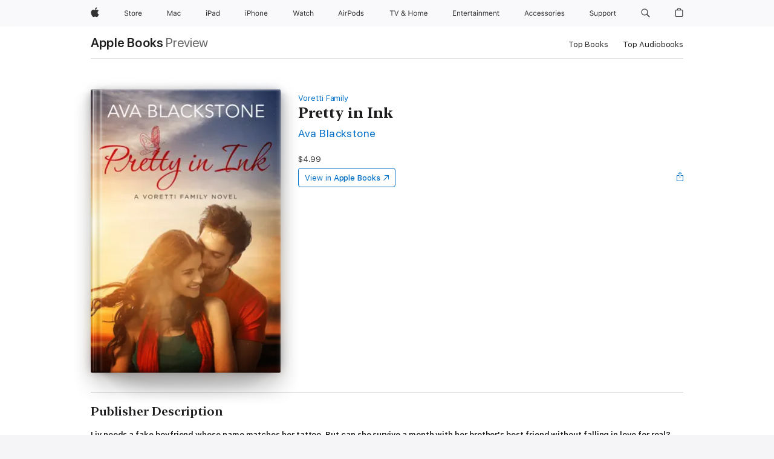

--- FILE ---
content_type: text/html
request_url: https://books.apple.com/nz/book/pretty-in-ink/id1100562285
body_size: 44636
content:
<!DOCTYPE html><html  dir="ltr" lang="en-AU"><head>
    <meta charset="utf-8">
    <meta http-equiv="X-UA-Compatible" content="IE=edge">
    <meta name="viewport" content="width=device-width, initial-scale=1, viewport-fit=cover">
    <meta name="applicable-device" content="pc,mobile">

    <script id="perfkit">window.initialPageRequestTime = +new Date();</script>
    <link rel="preconnect" href="https://amp-api.books.apple.com" crossorigin="">
<link rel="preconnect" href="https://is1-ssl.mzstatic.com" crossorigin="">
<link rel="preconnect" href="https://is2-ssl.mzstatic.com" crossorigin="">
<link rel="preconnect" href="https://is3-ssl.mzstatic.com" crossorigin="">
<link rel="preconnect" href="https://is4-ssl.mzstatic.com" crossorigin="">
<link rel="preconnect" href="https://is5-ssl.mzstatic.com" crossorigin="">
<link rel="preconnect" href="https://xp.apple.com" crossorigin="">
<link rel="preconnect" href="https://js-cdn.music.apple.com" crossorigin="">
<link rel="preconnect" href="https://www.apple.com" crossorigin="">
    
<meta name="web-experience-app/config/environment" content="%7B%22appVersion%22%3A1%2C%22modulePrefix%22%3A%22web-experience-app%22%2C%22environment%22%3A%22production%22%2C%22rootURL%22%3A%22%2F%22%2C%22locationType%22%3A%22history-hash-router-scroll%22%2C%22historySupportMiddleware%22%3Atrue%2C%22EmberENV%22%3A%7B%22FEATURES%22%3A%7B%7D%2C%22EXTEND_PROTOTYPES%22%3A%7B%22Date%22%3Afalse%7D%2C%22_APPLICATION_TEMPLATE_WRAPPER%22%3Afalse%2C%22_DEFAULT_ASYNC_OBSERVERS%22%3Atrue%2C%22_JQUERY_INTEGRATION%22%3Afalse%2C%22_TEMPLATE_ONLY_GLIMMER_COMPONENTS%22%3Atrue%7D%2C%22APP%22%3A%7B%22PROGRESS_BAR_DELAY%22%3A3000%2C%22CLOCK_INTERVAL%22%3A1000%2C%22LOADING_SPINNER_SPY%22%3Atrue%2C%22BREAKPOINTS%22%3A%7B%22large%22%3A%7B%22min%22%3A1069%2C%22content%22%3A980%7D%2C%22medium%22%3A%7B%22min%22%3A735%2C%22max%22%3A1068%2C%22content%22%3A692%7D%2C%22small%22%3A%7B%22min%22%3A320%2C%22max%22%3A734%2C%22content%22%3A280%7D%7D%2C%22buildVariant%22%3A%22books%22%2C%22name%22%3A%22web-experience-app%22%2C%22version%22%3A%222548.0.0%2B0b472053%22%7D%2C%22MEDIA_API%22%3A%7B%22token%22%3A%22eyJhbGciOiJFUzI1NiIsInR5cCI6IkpXVCIsImtpZCI6IkNOM1dVNkVKTzEifQ.eyJpc3MiOiJOVjBTRVdHRlNSIiwiaWF0IjoxNzY0NzIyNzU2LCJleHAiOjE3NzE5ODAzNTYsInJvb3RfaHR0cHNfb3JpZ2luIjpbImFwcGxlLmNvbSJdfQ.Y-cFl9j5HGWR1S_YFqK_Hy1qwk1hW9aBvWtIfb4iDzMDCQO9JcdexCvQGzSRxWYIEXS3JtD3vpWxYDj3puQYsA%22%7D%2C%22i18n%22%3A%7B%22defaultLocale%22%3A%22en-gb%22%2C%22useDevLoc%22%3Afalse%2C%22pathToLocales%22%3A%22dist%2Flocales%22%7D%2C%22MEDIA_ARTWORK%22%3A%7B%22BREAKPOINTS%22%3A%7B%22large%22%3A%7B%22min%22%3A1069%2C%22content%22%3A980%7D%2C%22medium%22%3A%7B%22min%22%3A735%2C%22max%22%3A1068%2C%22content%22%3A692%7D%2C%22small%22%3A%7B%22min%22%3A320%2C%22max%22%3A734%2C%22content%22%3A280%7D%7D%7D%2C%22API%22%3A%7B%22BookHost%22%3A%22https%3A%2F%2Famp-api.books.apple.com%22%2C%22obcMetadataBaseUrl%22%3A%22%2Fapi%2Fbooks-metadata%22%2C%22globalElementsPath%22%3A%22%2Fglobal-elements%22%7D%2C%22fastboot%22%3A%7B%22hostWhitelist%22%3A%5B%7B%7D%5D%7D%2C%22ember-short-number%22%3A%7B%22locales%22%3A%5B%22ar-dz%22%2C%22ar-bh%22%2C%22ar-eg%22%2C%22ar-iq%22%2C%22ar-jo%22%2C%22ar-kw%22%2C%22ar-lb%22%2C%22ar-ly%22%2C%22ar-ma%22%2C%22ar-om%22%2C%22ar-qa%22%2C%22ar-sa%22%2C%22ar-sd%22%2C%22ar-sy%22%2C%22ar-tn%22%2C%22ar-ae%22%2C%22ar-ye%22%2C%22he-il%22%2C%22iw-il%22%2C%22ca-es%22%2C%22cs-cz%22%2C%22da-dk%22%2C%22de-ch%22%2C%22de-de%22%2C%22el-gr%22%2C%22en-au%22%2C%22en-ca%22%2C%22en-gb%22%2C%22en-us%22%2C%22es-419%22%2C%22es-es%22%2C%22es-mx%22%2C%22es-xl%22%2C%22et-ee%22%2C%22fi-fi%22%2C%22fr-ca%22%2C%22fr-fr%22%2C%22hi-in%22%2C%22hr-hr%22%2C%22hu-hu%22%2C%22id-id%22%2C%22is-is%22%2C%22it-it%22%2C%22iw-il%22%2C%22ja-jp%22%2C%22ko-kr%22%2C%22lt-lt%22%2C%22lv-lv%22%2C%22ms-my%22%2C%22nl-nl%22%2C%22no-no%22%2C%22no-nb%22%2C%22nb-no%22%2C%22pl-pl%22%2C%22pt-br%22%2C%22pt-pt%22%2C%22ro-ro%22%2C%22ru-ru%22%2C%22sk-sk%22%2C%22sv-se%22%2C%22th-th%22%2C%22tr-tr%22%2C%22uk-ua%22%2C%22vi-vi%22%2C%22vi-vn%22%2C%22zh-cn%22%2C%22zh-hans%22%2C%22zh-hans-cn%22%2C%22zh-hant%22%2C%22zh-hant-hk%22%2C%22zh-hant-tw%22%2C%22zh-hk%22%2C%22zh-tw%22%2C%22ar%22%2C%22ca%22%2C%22cs%22%2C%22da%22%2C%22de%22%2C%22el%22%2C%22en%22%2C%22es%22%2C%22fi%22%2C%22fr%22%2C%22he%22%2C%22hi%22%2C%22hr%22%2C%22hu%22%2C%22id%22%2C%22is%22%2C%22it%22%2C%22ja%22%2C%22ko%22%2C%22lt%22%2C%22lv%22%2C%22ms%22%2C%22nb%22%2C%22nl%22%2C%22no%22%2C%22pl%22%2C%22pt%22%2C%22ro%22%2C%22ru%22%2C%22sk%22%2C%22sv%22%2C%22th%22%2C%22tr%22%2C%22uk%22%2C%22vi%22%2C%22zh%22%5D%7D%2C%22ember-cli-mirage%22%3A%7B%22enabled%22%3Afalse%2C%22usingProxy%22%3Afalse%2C%22useDefaultPassthroughs%22%3Atrue%7D%2C%22BREAKPOINTS%22%3A%7B%22large%22%3A%7B%22min%22%3A1069%2C%22content%22%3A980%7D%2C%22medium%22%3A%7B%22min%22%3A735%2C%22max%22%3A1068%2C%22content%22%3A692%7D%2C%22small%22%3A%7B%22min%22%3A320%2C%22max%22%3A734%2C%22content%22%3A280%7D%7D%2C%22METRICS%22%3A%7B%22variant%22%3A%22web%22%2C%22baseFields%22%3A%7B%22appName%22%3A%22web-experience-app%22%2C%22constraintProfiles%22%3A%5B%22AMPWeb%22%5D%7D%2C%22clickstream%22%3A%7B%22enabled%22%3Atrue%2C%22topic%22%3A%5B%22xp_amp_web_exp%22%5D%2C%22autoTrackClicks%22%3Atrue%7D%2C%22performance%22%3A%7B%22enabled%22%3Atrue%2C%22topic%22%3A%22xp_amp_bookstore_perf%22%7D%7D%2C%22MEDIA_SHELF%22%3A%7B%22GRID_CONFIG%22%3A%7B%22books-brick-row%22%3A%7B%22small%22%3A1%2C%22medium%22%3A2%2C%22large%22%3A3%7D%2C%22story%22%3A%7B%22small%22%3A1%2C%22medium%22%3A2%2C%22large%22%3A3%7D%2C%22small-brick%22%3A%7B%22small%22%3A1%2C%22medium%22%3A2%2C%22large%22%3A3%7D%2C%22editorial-lockup-large%22%3A%7B%22small%22%3A1%2C%22medium%22%3A2%2C%22large%22%3A2%7D%2C%22editorial-lockup-medium%22%3A%7B%22small%22%3A1%2C%22medium%22%3A2%2C%22large%22%3A3%7D%2C%22large-brick%22%3A%7B%22small%22%3A1%2C%22medium%22%3A1%2C%22large%22%3A2%7D%2C%22lockup-small%22%3A%7B%22small%22%3A1%2C%22medium%22%3A2%2C%22large%22%3A3%7D%2C%22lockup-large%22%3A%7B%22small%22%3A1%2C%22medium%22%3A3%2C%22large%22%3A4%7D%2C%22posters%22%3A%7B%22small%22%3A1%2C%22medium%22%3A1%2C%22large%22%3A2%7D%2C%22breakout-large%22%3A%7B%22small%22%3A1%2C%22medium%22%3A1%2C%22large%22%3A1%7D%7D%2C%22BREAKPOINTS%22%3A%7B%22large%22%3A%7B%22min%22%3A1069%2C%22content%22%3A980%7D%2C%22medium%22%3A%7B%22min%22%3A735%2C%22max%22%3A1068%2C%22content%22%3A692%7D%2C%22small%22%3A%7B%22min%22%3A320%2C%22max%22%3A734%2C%22content%22%3A280%7D%7D%7D%2C%22SASSKIT_GENERATOR%22%3A%7B%22VIEWPORT_CONFIG%22%3A%7B%22BREAKPOINTS%22%3A%7B%22large%22%3A%7B%22min%22%3A1069%2C%22content%22%3A980%7D%2C%22medium%22%3A%7B%22min%22%3A735%2C%22max%22%3A1068%2C%22content%22%3A692%7D%2C%22small%22%3A%7B%22min%22%3A320%2C%22max%22%3A734%2C%22content%22%3A280%7D%7D%7D%7D%2C%22features%22%3A%7B%22BUILD_VARIANT_APPS%22%3Afalse%2C%22BUILD_VARIANT_BOOKS%22%3Atrue%2C%22BUILD_VARIANT_FITNESS%22%3Afalse%2C%22BUILD_VARIANT_PODCASTS%22%3Afalse%2C%22BUILD_VARIANT_ITUNES%22%3Afalse%2C%22TV%22%3Afalse%2C%22PODCASTS%22%3Afalse%2C%22BOOKS%22%3Atrue%2C%22APPS%22%3Afalse%2C%22ARTISTS%22%3Afalse%2C%22DEEPLINK_ROUTE%22%3Afalse%2C%22EMBER_DATA%22%3Afalse%2C%22CHARTS%22%3Atrue%2C%22FITNESS%22%3Afalse%2C%22SHARE_UI%22%3Atrue%2C%22SEPARATE_RTL_STYLESHEET%22%3Atrue%7D%2C%22%40amp%2Fember-ui-global-elements%22%3A%7B%22useFooterWithoutRefundLink%22%3Atrue%7D%2C%22ember-cli-content-security-policy%22%3A%7B%22policy%22%3A%22upgrade-insecure-requests%20%3B%20default-src%20'none'%3B%20img-src%20'self'%20https%3A%2F%2F*.apple.com%20https%3A%2F%2F*.mzstatic.com%20data%3A%3B%20style-src%20'self'%20https%3A%2F%2F*.apple.com%20'unsafe-inline'%3B%20font-src%20'self'%20https%3A%2F%2F*.apple.com%3B%20media-src%20'self'%20https%3A%2F%2F*.apple.com%20blob%3A%3B%20connect-src%20'self'%20https%3A%2F%2F*.apple.com%20https%3A%2F%2F*.mzstatic.com%3B%20script-src%20'self'%20https%3A%2F%2F*.apple.com%20'unsafe-eval'%20'sha256-4ywTGAe4rEpoHt8XkjbkdOWklMJ%2F1Py%2Fx6b3%2FaGbtSQ%3D'%3B%20frame-src%20'self'%20https%3A%2F%2F*.apple.com%20itmss%3A%20itms-appss%3A%20itms-bookss%3A%20itms-itunesus%3A%20itms-messagess%3A%20itms-podcasts%3A%20itms-watchs%3A%20macappstores%3A%20musics%3A%20apple-musics%3A%20podcasts%3A%20videos%3A%3B%22%2C%22reportOnly%22%3Afalse%7D%2C%22exportApplicationGlobal%22%3Afalse%7D">
<!-- EMBER_CLI_FASTBOOT_TITLE --><link rel="stylesheet preload" name="fonts" href="//www.apple.com/wss/fonts?families=SF+Pro,v2|SF+Pro+Icons,v1|SF+Pro+Rounded,v1|New+York+Small,v1|New+York+Medium,v1" as="style"><link rel="stylesheet" type="text/css" href="https://www.apple.com/api-www/global-elements/global-header/v1/assets/globalheader.css" data-global-elements-nav-styles>
<link rel="stylesheet" type="text/css" href="/global-elements/2426.0.0/en_NZ/ac-global-footer.15b44ff2b9fbcf6eb634ec952d226cfe.css" data-global-elements-footer-styles>
<meta name="ac-gn-search-suggestions-enabled" content="false"/>
<meta name="globalnav-search-suggestions-enabled" content="false"/>
    <title>
      ‎Pretty in Ink by Ava Blackstone on Apple Books
    </title>
      <meta name="keywords" content="download, Pretty in Ink, books on iphone, ipad, Mac, Apple Books">

      <meta name="description" content="<b>Liv needs a fake boyfriend whose name matches her tattoo. But can she survive a month with her brother's best friend without falling in love for real?</b><br /><br />
All Liv Voretti wanted was a small, tasteful butterfly tattoo. What she got was her (now ex-) boyfriend’s name—the worst goodbye p…">

<!---->
      <link rel="canonical" href="https://books.apple.com/nz/book/pretty-in-ink/id1100562285">

      <link rel="icon" sizes="48x48" href="https://books.apple.com/assets/images/favicon/favicon-books-48-a8eb8171a8d912ed29d99e7a134953d3.png" type="image/png">

<!---->
<!---->
      <meta name="apple:content_id" content="1100562285">

<!---->
      <script name="schema:book" type="application/ld+json">
        {"@context":"http://schema.org","@type":"Book","additionalType":"Product","author":"Ava Blackstone","bookFormat":"EBook","datePublished":"2016-07-07T00:00:00.000Z","description":"&lt;b&gt;Liv needs a fake boyfriend whose name matches her tattoo. But can she survive a month with her brother's best friend without falling in love for real?&lt;/b&gt;&lt;br /&gt;&lt;br /&gt;\nAll Liv Voretti wanted was a small, tasteful butterfly tattoo. What she got was her (now ex-) boyfriend’s name—the worst goodbye p…","genre":["Contemporary Romance","Books","Romance"],"image":"https://is1-ssl.mzstatic.com/image/thumb/Publication20/v4/3d/5f/f9/3d5ff94a-f022-373d-f172-567600b18ec2/Pretty_in_Ink_-_Ebook.jpg/1200x630wz.png","inLanguage":"en-US","isbn":"9781944594046","name":"Pretty in Ink","numberOfPages":269,"publisher":"Break of Dawn Press","thumbnailUrl":["https://is1-ssl.mzstatic.com/image/thumb/Publication20/v4/3d/5f/f9/3d5ff94a-f022-373d-f172-567600b18ec2/Pretty_in_Ink_-_Ebook.jpg/1200x675wz.jpg","https://is1-ssl.mzstatic.com/image/thumb/Publication20/v4/3d/5f/f9/3d5ff94a-f022-373d-f172-567600b18ec2/Pretty_in_Ink_-_Ebook.jpg/1200x900wz.jpg","https://is1-ssl.mzstatic.com/image/thumb/Publication20/v4/3d/5f/f9/3d5ff94a-f022-373d-f172-567600b18ec2/Pretty_in_Ink_-_Ebook.jpg/1200x1200wz.jpg"],"isPartof":{"@type":"BookSeries","name":"Voretti Family"},"offers":{"@type":"Offer","price":4.99,"priceCurrency":"NZD","hasMerchantReturnPolicy":{"@type":"MerchantReturnPolicy","returnPolicyCategory":"https://schema.org/MerchantReturnNotPermitted","merchantReturnDays":0}}}
      </script>

        <meta property="al:ios:app_store_id" content="364709193">
        <meta property="al:ios:app_name" content="Apple Books">

        <meta property="og:title" content="‎Pretty in Ink">
        <meta property="og:description" content="‎Romance · 2016">
        <meta property="og:site_name" content="Apple Books">
        <meta property="og:url" content="https://books.apple.com/nz/book/pretty-in-ink/id1100562285">
        <meta property="og:image" content="https://is1-ssl.mzstatic.com/image/thumb/Publication20/v4/3d/5f/f9/3d5ff94a-f022-373d-f172-567600b18ec2/Pretty_in_Ink_-_Ebook.jpg/1200x630wz.png">
        <meta property="og:image:alt" content="Pretty in Ink by Ava Blackstone on Apple Books">
        <meta property="og:image:type" content="image/png">
        <meta property="og:image:width" content="1200">
        <meta property="og:image:height" content="630">
        <meta property="og:image:secure_url" content="https://is1-ssl.mzstatic.com/image/thumb/Publication20/v4/3d/5f/f9/3d5ff94a-f022-373d-f172-567600b18ec2/Pretty_in_Ink_-_Ebook.jpg/1200x630wz.png">
        <meta property="og:type" content="book">
        <meta property="og:locale" content="en_AU">

        <meta name="twitter:title" content="‎Pretty in Ink">
        <meta name="twitter:description" content="‎Romance · 2016">
        <meta name="twitter:site" content="@AppleBooks">
        <meta name="twitter:card" content="summary_large_image">
        <meta name="twitter:image" content="https://is1-ssl.mzstatic.com/image/thumb/Publication20/v4/3d/5f/f9/3d5ff94a-f022-373d-f172-567600b18ec2/Pretty_in_Ink_-_Ebook.jpg/1200x600wz.png">
        <meta name="twitter:image:alt" content="Pretty in Ink by Ava Blackstone on Apple Books">

<!---->
    <meta name="version" content="2548.0.0">
    <!-- @@HEAD@@ -->
    <script src="https://js-cdn.music.apple.com/musickit/v2/amp/musickit.js?t=1764722790239"></script>

    <link integrity="" rel="stylesheet" href="/assets/web-experience-app-real-f1ca40148188f63f7dd2cd7d4d6d7e05.css" data-rtl="/assets/web-experience-rtl-app-dc89d135bf4a79beed79bacafc906bdf.css">

    
  </head>
  <body class="no-js no-touch globalnav-scrim">
    <script type="x/boundary" id="fastboot-body-start"></script><div id="globalheader"><aside id="globalmessage-segment" lang="en-NZ" dir="ltr" class="globalmessage-segment"><ul data-strings="{&quot;view&quot;:&quot;{%STOREFRONT%} Store Home&quot;,&quot;segments&quot;:{&quot;eduInd&quot;:&quot;Education Store Home&quot;,&quot;other&quot;:&quot;Store Home&quot;},&quot;exit&quot;:&quot;Exit&quot;}" class="globalmessage-segment-content"></ul></aside><nav id="globalnav" lang="en-NZ" dir="ltr" aria-label="Global" data-analytics-element-engagement-start="globalnav:onFlyoutOpen" data-analytics-element-engagement-end="globalnav:onFlyoutClose" data-store-api="https://www.apple.com/[storefront]/shop/bag/status" data-analytics-activitymap-region-id="global nav" data-analytics-region="global nav" class="globalnav no-js   "><div class="globalnav-content"><div class="globalnav-item globalnav-menuback"><button aria-label="Main menu" class="globalnav-menuback-button"><span class="globalnav-chevron-icon"><svg height="48" viewbox="0 0 9 48" width="9" xmlns="http://www.w3.org/2000/svg"><path d="m1.5618 24.0621 6.5581-6.4238c.2368-.2319.2407-.6118.0088-.8486-.2324-.2373-.6123-.2407-.8486-.0088l-7 6.8569c-.1157.1138-.1807.2695-.1802.4316.001.1621.0674.3174.1846.4297l7 6.7241c.1162.1118.2661.1675.4155.1675.1577 0 .3149-.062.4326-.1846.2295-.2388.2222-.6187-.0171-.8481z"/></svg></span></button></div><ul id="globalnav-list" class="globalnav-list"><li data-analytics-element-engagement="globalnav hover - apple" class="
				globalnav-item
				globalnav-item-apple
				
				
			"><a href="https://www.apple.com/nz/" data-globalnav-item-name="apple" data-analytics-title="apple home" aria-label="Apple" class="globalnav-link globalnav-link-apple"><span class="globalnav-image-regular globalnav-link-image"><svg height="44" viewbox="0 0 14 44" width="14" xmlns="http://www.w3.org/2000/svg"><path d="m13.0729 17.6825a3.61 3.61 0 0 0 -1.7248 3.0365 3.5132 3.5132 0 0 0 2.1379 3.2223 8.394 8.394 0 0 1 -1.0948 2.2618c-.6816.9812-1.3943 1.9623-2.4787 1.9623s-1.3633-.63-2.613-.63c-1.2187 0-1.6525.6507-2.644.6507s-1.6834-.9089-2.4787-2.0243a9.7842 9.7842 0 0 1 -1.6628-5.2776c0-3.0984 2.014-4.7405 3.9969-4.7405 1.0535 0 1.9314.6919 2.5924.6919.63 0 1.6112-.7333 2.8092-.7333a3.7579 3.7579 0 0 1 3.1604 1.5802zm-3.7284-2.8918a3.5615 3.5615 0 0 0 .8469-2.22 1.5353 1.5353 0 0 0 -.031-.32 3.5686 3.5686 0 0 0 -2.3445 1.2084 3.4629 3.4629 0 0 0 -.8779 2.1585 1.419 1.419 0 0 0 .031.2892 1.19 1.19 0 0 0 .2169.0207 3.0935 3.0935 0 0 0 2.1586-1.1368z"/></svg></span><span class="globalnav-image-compact globalnav-link-image"><svg height="48" viewbox="0 0 17 48" width="17" xmlns="http://www.w3.org/2000/svg"><path d="m15.5752 19.0792a4.2055 4.2055 0 0 0 -2.01 3.5376 4.0931 4.0931 0 0 0 2.4908 3.7542 9.7779 9.7779 0 0 1 -1.2755 2.6351c-.7941 1.1431-1.6244 2.2862-2.8878 2.2862s-1.5883-.734-3.0443-.734c-1.42 0-1.9252.7581-3.08.7581s-1.9611-1.0589-2.8876-2.3584a11.3987 11.3987 0 0 1 -1.9373-6.1487c0-3.61 2.3464-5.523 4.6566-5.523 1.2274 0 2.25.8062 3.02.8062.734 0 1.8771-.8543 3.2729-.8543a4.3778 4.3778 0 0 1 3.6822 1.841zm-6.8586-2.0456a1.3865 1.3865 0 0 1 -.2527-.024 1.6557 1.6557 0 0 1 -.0361-.337 4.0341 4.0341 0 0 1 1.0228-2.5148 4.1571 4.1571 0 0 1 2.7314-1.4078 1.7815 1.7815 0 0 1 .0361.373 4.1487 4.1487 0 0 1 -.9867 2.587 3.6039 3.6039 0 0 1 -2.5148 1.3236z"/></svg></span><span class="globalnav-link-text">Apple</span></a></li><li data-topnav-flyout-item="menu" data-topnav-flyout-label="Menu" role="none" class="globalnav-item globalnav-menu"><div data-topnav-flyout="menu" class="globalnav-flyout"><div class="globalnav-menu-list"><div data-analytics-element-engagement="globalnav hover - store" class="
				globalnav-item
				globalnav-item-store
				globalnav-item-menu
				
			"><ul role="none" class="globalnav-submenu-trigger-group"><li class="globalnav-submenu-trigger-item"><a href="https://www.apple.com/nz/shop/goto/store" data-globalnav-item-name="store" data-topnav-flyout-trigger-compact data-analytics-title="store" data-analytics-element-engagement="hover - store" aria-label="Store" class="globalnav-link globalnav-submenu-trigger-link globalnav-link-store"><span class="globalnav-link-text-container"><span class="globalnav-image-regular globalnav-link-image"><svg height="44" viewbox="0 0 30 44" width="30" xmlns="http://www.w3.org/2000/svg"><path d="m26.5679 20.4629c1.002 0 1.67.738 1.693 1.857h-3.48c.076-1.119.779-1.857 1.787-1.857zm2.754 2.672v-.387c0-1.963-1.037-3.176-2.742-3.176-1.735 0-2.848 1.289-2.848 3.276 0 1.998 1.096 3.263 2.848 3.263 1.383 0 2.367-.668 2.66-1.746h-1.008c-.264.557-.814.856-1.629.856-1.072 0-1.769-.791-1.822-2.039v-.047zm-9.547-3.451h.96v.937h.094c.188-.615.914-1.049 1.752-1.049.164 0 .375.012.504.03v1.007c-.082-.023-.445-.058-.644-.058-.961 0-1.659 1.098-1.659 1.535v3.914h-1.007zm-4.27 5.519c-1.195 0-1.869-.867-1.869-2.361 0-1.5.674-2.361 1.869-2.361 1.196 0 1.87.861 1.87 2.361 0 1.494-.674 2.361-1.87 2.361zm0-5.631c-1.798 0-2.912 1.237-2.912 3.27 0 2.027 1.114 3.269 2.912 3.269 1.799 0 2.913-1.242 2.913-3.269 0-2.033-1.114-3.27-2.913-3.27zm-5.478-1.475v1.635h1.407v.843h-1.407v3.575c0 .744.282 1.06.938 1.06.182 0 .281-.006.469-.023v.849c-.199.035-.393.059-.592.059-1.301 0-1.822-.481-1.822-1.688v-3.832h-1.02v-.843h1.02v-1.635zm-8.103 5.694c.129.885.973 1.447 2.174 1.447 1.137 0 1.975-.615 1.975-1.453 0-.72-.527-1.177-1.693-1.47l-1.084-.282c-1.53-.386-2.192-1.078-2.192-2.279 0-1.436 1.201-2.408 2.988-2.408 1.635 0 2.854.972 2.942 2.338h-1.061c-.146-.867-.861-1.383-1.916-1.383-1.125 0-1.869.562-1.869 1.418 0 .662.463 1.043 1.629 1.342l.885.234c1.752.439 2.455 1.119 2.455 2.361 0 1.553-1.225 2.543-3.158 2.543-1.793 0-3.03-.949-3.141-2.408z"/></svg></span><span class="globalnav-link-text">Store</span></span></a></li></ul></div><div data-analytics-element-engagement="globalnav hover - mac" class="
				globalnav-item
				globalnav-item-mac
				globalnav-item-menu
				
			"><ul role="none" class="globalnav-submenu-trigger-group"><li class="globalnav-submenu-trigger-item"><a href="https://www.apple.com/nz/mac/" data-globalnav-item-name="mac" data-topnav-flyout-trigger-compact data-analytics-title="mac" data-analytics-element-engagement="hover - mac" aria-label="Mac" class="globalnav-link globalnav-submenu-trigger-link globalnav-link-mac"><span class="globalnav-link-text-container"><span class="globalnav-image-regular globalnav-link-image"><svg height="44" viewbox="0 0 23 44" width="23" xmlns="http://www.w3.org/2000/svg"><path d="m8.1558 25.9987v-6.457h-.0703l-2.666 6.457h-.8907l-2.666-6.457h-.0703v6.457h-.9844v-8.4551h1.2246l2.8945 7.0547h.0938l2.8945-7.0547h1.2246v8.4551zm2.5166-1.7696c0-1.1309.832-1.7812 2.3027-1.8691l1.8223-.1113v-.5742c0-.7793-.4863-1.207-1.4297-1.207-.7559 0-1.2832.2871-1.4238.7852h-1.0195c.1348-1.0137 1.1309-1.6816 2.4785-1.6816 1.541 0 2.4023.791 2.4023 2.1035v4.3242h-.9609v-.9318h-.0938c-.4102.6738-1.1016 1.043-1.9453 1.043-1.2246 0-2.1328-.7266-2.1328-1.8809zm4.125-.5859v-.5801l-1.6992.1113c-.9609.0645-1.3828.3984-1.3828 1.0312 0 .6445.5449 1.0195 1.2773 1.0195 1.0371.0001 1.8047-.6796 1.8047-1.5819zm6.958-2.0273c-.1641-.627-.7207-1.1367-1.6289-1.1367-1.1367 0-1.8516.9082-1.8516 2.3379 0 1.459.7266 2.3848 1.8516 2.3848.8496 0 1.4414-.3926 1.6289-1.1074h1.0195c-.1816 1.1602-1.125 2.0156-2.6426 2.0156-1.7695 0-2.9004-1.2832-2.9004-3.293 0-1.9688 1.125-3.2461 2.8945-3.2461 1.5352 0 2.4727.9199 2.6484 2.0449z"/></svg></span><span class="globalnav-link-text">Mac</span></span></a></li></ul></div><div data-analytics-element-engagement="globalnav hover - ipad" class="
				globalnav-item
				globalnav-item-ipad
				globalnav-item-menu
				
			"><ul role="none" class="globalnav-submenu-trigger-group"><li class="globalnav-submenu-trigger-item"><a href="https://www.apple.com/nz/ipad/" data-globalnav-item-name="ipad" data-topnav-flyout-trigger-compact data-analytics-title="ipad" data-analytics-element-engagement="hover - ipad" aria-label="iPad" class="globalnav-link globalnav-submenu-trigger-link globalnav-link-ipad"><span class="globalnav-link-text-container"><span class="globalnav-image-regular globalnav-link-image"><svg height="44" viewbox="0 0 24 44" width="24" xmlns="http://www.w3.org/2000/svg"><path d="m14.9575 23.7002c0 .902-.768 1.582-1.805 1.582-.732 0-1.277-.375-1.277-1.02 0-.632.422-.966 1.383-1.031l1.699-.111zm-1.395-4.072c-1.347 0-2.343.668-2.478 1.681h1.019c.141-.498.668-.785 1.424-.785.944 0 1.43.428 1.43 1.207v.574l-1.822.112c-1.471.088-2.303.738-2.303 1.869 0 1.154.908 1.881 2.133 1.881.844 0 1.535-.369 1.945-1.043h.094v.931h.961v-4.324c0-1.312-.862-2.103-2.403-2.103zm6.769 5.575c-1.155 0-1.846-.885-1.846-2.361 0-1.471.697-2.362 1.846-2.362 1.142 0 1.857.914 1.857 2.362 0 1.459-.709 2.361-1.857 2.361zm1.834-8.027v3.503h-.088c-.358-.691-1.102-1.107-1.981-1.107-1.605 0-2.654 1.289-2.654 3.27 0 1.986 1.037 3.269 2.654 3.269.873 0 1.623-.416 2.022-1.119h.093v1.008h.961v-8.824zm-15.394 4.869h-1.863v-3.563h1.863c1.225 0 1.899.639 1.899 1.799 0 1.119-.697 1.764-1.899 1.764zm.276-4.5h-3.194v8.455h1.055v-3.018h2.127c1.588 0 2.719-1.119 2.719-2.701 0-1.611-1.108-2.736-2.707-2.736zm-6.064 8.454h1.008v-6.316h-1.008zm-.199-8.237c0-.387.316-.704.703-.704s.703.317.703.704c0 .386-.316.703-.703.703s-.703-.317-.703-.703z"/></svg></span><span class="globalnav-link-text">iPad</span></span></a></li></ul></div><div data-analytics-element-engagement="globalnav hover - iphone" class="
				globalnav-item
				globalnav-item-iphone
				globalnav-item-menu
				
			"><ul role="none" class="globalnav-submenu-trigger-group"><li class="globalnav-submenu-trigger-item"><a href="https://www.apple.com/nz/iphone/" data-globalnav-item-name="iphone" data-topnav-flyout-trigger-compact data-analytics-title="iphone" data-analytics-element-engagement="hover - iphone" aria-label="iPhone" class="globalnav-link globalnav-submenu-trigger-link globalnav-link-iphone"><span class="globalnav-link-text-container"><span class="globalnav-image-regular globalnav-link-image"><svg height="44" viewbox="0 0 38 44" width="38" xmlns="http://www.w3.org/2000/svg"><path d="m32.7129 22.3203h3.48c-.023-1.119-.691-1.857-1.693-1.857-1.008 0-1.711.738-1.787 1.857zm4.459 2.045c-.293 1.078-1.277 1.746-2.66 1.746-1.752 0-2.848-1.266-2.848-3.264 0-1.986 1.113-3.275 2.848-3.275 1.705 0 2.742 1.213 2.742 3.176v.386h-4.541v.047c.053 1.248.75 2.039 1.822 2.039.815 0 1.366-.298 1.629-.855zm-12.282-4.682h.961v.996h.094c.316-.697.932-1.107 1.898-1.107 1.418 0 2.209.838 2.209 2.338v4.09h-1.007v-3.844c0-1.137-.481-1.676-1.489-1.676s-1.658.674-1.658 1.781v3.739h-1.008zm-2.499 3.158c0-1.5-.674-2.361-1.869-2.361-1.196 0-1.87.861-1.87 2.361 0 1.495.674 2.362 1.87 2.362 1.195 0 1.869-.867 1.869-2.362zm-4.782 0c0-2.033 1.114-3.269 2.913-3.269 1.798 0 2.912 1.236 2.912 3.269 0 2.028-1.114 3.27-2.912 3.27-1.799 0-2.913-1.242-2.913-3.27zm-6.636-5.666h1.008v3.504h.093c.317-.697.979-1.107 1.946-1.107 1.336 0 2.179.855 2.179 2.338v4.09h-1.007v-3.844c0-1.119-.504-1.676-1.459-1.676-1.131 0-1.752.715-1.752 1.781v3.739h-1.008zm-6.015 4.87h1.863c1.202 0 1.899-.645 1.899-1.764 0-1.16-.674-1.799-1.899-1.799h-1.863zm2.139-4.5c1.599 0 2.707 1.125 2.707 2.736 0 1.582-1.131 2.701-2.719 2.701h-2.127v3.018h-1.055v-8.455zm-6.114 8.454h1.008v-6.316h-1.008zm-.2-8.238c0-.386.317-.703.703-.703.387 0 .704.317.704.703 0 .387-.317.704-.704.704-.386 0-.703-.317-.703-.704z"/></svg></span><span class="globalnav-link-text">iPhone</span></span></a></li></ul></div><div data-analytics-element-engagement="globalnav hover - watch" class="
				globalnav-item
				globalnav-item-watch
				globalnav-item-menu
				
			"><ul role="none" class="globalnav-submenu-trigger-group"><li class="globalnav-submenu-trigger-item"><a href="https://www.apple.com/nz/watch/" data-globalnav-item-name="watch" data-topnav-flyout-trigger-compact data-analytics-title="watch" data-analytics-element-engagement="hover - watch" aria-label="Watch" class="globalnav-link globalnav-submenu-trigger-link globalnav-link-watch"><span class="globalnav-link-text-container"><span class="globalnav-image-regular globalnav-link-image"><svg height="44" viewbox="0 0 35 44" width="35" xmlns="http://www.w3.org/2000/svg"><path d="m28.9819 17.1758h1.008v3.504h.094c.316-.697.978-1.108 1.945-1.108 1.336 0 2.18.856 2.18 2.338v4.09h-1.008v-3.844c0-1.119-.504-1.675-1.459-1.675-1.131 0-1.752.715-1.752 1.781v3.738h-1.008zm-2.42 4.441c-.164-.627-.721-1.136-1.629-1.136-1.137 0-1.852.908-1.852 2.338 0 1.459.727 2.384 1.852 2.384.849 0 1.441-.392 1.629-1.107h1.019c-.182 1.16-1.125 2.016-2.642 2.016-1.77 0-2.901-1.284-2.901-3.293 0-1.969 1.125-3.247 2.895-3.247 1.535 0 2.472.92 2.648 2.045zm-6.533-3.568v1.635h1.407v.844h-1.407v3.574c0 .744.282 1.06.938 1.06.182 0 .281-.006.469-.023v.85c-.2.035-.393.058-.592.058-1.301 0-1.822-.48-1.822-1.687v-3.832h-1.02v-.844h1.02v-1.635zm-4.2 5.596v-.58l-1.699.111c-.961.064-1.383.398-1.383 1.031 0 .645.545 1.02 1.277 1.02 1.038 0 1.805-.68 1.805-1.582zm-4.125.586c0-1.131.832-1.782 2.303-1.869l1.822-.112v-.574c0-.779-.486-1.207-1.43-1.207-.755 0-1.283.287-1.423.785h-1.02c.135-1.014 1.131-1.682 2.479-1.682 1.541 0 2.402.792 2.402 2.104v4.324h-.961v-.931h-.094c-.41.673-1.101 1.043-1.945 1.043-1.225 0-2.133-.727-2.133-1.881zm-7.684 1.769h-.996l-2.303-8.455h1.101l1.682 6.873h.07l1.893-6.873h1.066l1.893 6.873h.07l1.682-6.873h1.101l-2.302 8.455h-.996l-1.946-6.674h-.07z"/></svg></span><span class="globalnav-link-text">Watch</span></span></a></li></ul></div><div data-analytics-element-engagement="globalnav hover - airpods" class="
				globalnav-item
				globalnav-item-airpods
				globalnav-item-menu
				
			"><ul role="none" class="globalnav-submenu-trigger-group"><li class="globalnav-submenu-trigger-item"><a href="https://www.apple.com/nz/airpods/" data-globalnav-item-name="airpods" data-topnav-flyout-trigger-compact data-analytics-title="airpods" data-analytics-element-engagement="hover - airpods" aria-label="AirPods" class="globalnav-link globalnav-submenu-trigger-link globalnav-link-airpods"><span class="globalnav-link-text-container"><span class="globalnav-image-regular globalnav-link-image"><svg height="44" viewbox="0 0 43 44" width="43" xmlns="http://www.w3.org/2000/svg"><path d="m11.7153 19.6836h.961v.937h.094c.187-.615.914-1.048 1.752-1.048.164 0 .375.011.504.029v1.008c-.082-.024-.446-.059-.645-.059-.961 0-1.658.645-1.658 1.535v3.914h-1.008zm28.135-.111c1.324 0 2.244.656 2.379 1.693h-.996c-.135-.504-.627-.838-1.389-.838-.75 0-1.336.381-1.336.943 0 .434.352.704 1.096.885l.973.235c1.189.287 1.763.802 1.763 1.711 0 1.13-1.095 1.91-2.531 1.91-1.406 0-2.373-.674-2.484-1.723h1.037c.17.533.674.873 1.482.873.85 0 1.459-.404 1.459-.984 0-.434-.328-.727-1.002-.891l-1.084-.264c-1.183-.287-1.722-.796-1.722-1.71 0-1.049 1.013-1.84 2.355-1.84zm-6.665 5.631c-1.155 0-1.846-.885-1.846-2.362 0-1.471.697-2.361 1.846-2.361 1.142 0 1.857.914 1.857 2.361 0 1.459-.709 2.362-1.857 2.362zm1.834-8.028v3.504h-.088c-.358-.691-1.102-1.107-1.981-1.107-1.605 0-2.654 1.289-2.654 3.269 0 1.987 1.037 3.27 2.654 3.27.873 0 1.623-.416 2.022-1.119h.094v1.007h.961v-8.824zm-9.001 8.028c-1.195 0-1.869-.868-1.869-2.362 0-1.5.674-2.361 1.869-2.361 1.196 0 1.869.861 1.869 2.361 0 1.494-.673 2.362-1.869 2.362zm0-5.631c-1.799 0-2.912 1.236-2.912 3.269 0 2.028 1.113 3.27 2.912 3.27s2.912-1.242 2.912-3.27c0-2.033-1.113-3.269-2.912-3.269zm-17.071 6.427h1.008v-6.316h-1.008zm-.199-8.238c0-.387.317-.703.703-.703.387 0 .703.316.703.703s-.316.703-.703.703c-.386 0-.703-.316-.703-.703zm-6.137 4.922 1.324-3.773h.093l1.325 3.773zm1.892-5.139h-1.043l-3.117 8.455h1.107l.85-2.42h3.363l.85 2.42h1.107zm14.868 4.5h-1.864v-3.562h1.864c1.224 0 1.898.639 1.898 1.799 0 1.119-.697 1.763-1.898 1.763zm.275-4.5h-3.193v8.455h1.054v-3.017h2.127c1.588 0 2.719-1.119 2.719-2.701 0-1.612-1.107-2.737-2.707-2.737z"/></svg></span><span class="globalnav-link-text">AirPods</span></span></a></li></ul></div><div data-analytics-element-engagement="globalnav hover - tv-home" class="
				globalnav-item
				globalnav-item-tv-home
				globalnav-item-menu
				
			"><ul role="none" class="globalnav-submenu-trigger-group"><li class="globalnav-submenu-trigger-item"><a href="https://www.apple.com/nz/tv-home/" data-globalnav-item-name="tv-home" data-topnav-flyout-trigger-compact data-analytics-title="tv &amp; home" data-analytics-element-engagement="hover - tv &amp; home" aria-label="TV and Home" class="globalnav-link globalnav-submenu-trigger-link globalnav-link-tv-home"><span class="globalnav-link-text-container"><span class="globalnav-image-regular globalnav-link-image"><svg height="44" viewbox="0 0 65 44" width="65" xmlns="http://www.w3.org/2000/svg"><path d="m4.3755 26v-7.5059h-2.7246v-.9492h6.5039v.9492h-2.7246v7.5059zm7.7314 0-3.1172-8.4551h1.1074l2.4844 7.0898h.0938l2.4844-7.0898h1.1074l-3.1172 8.4551zm13.981-.8438c-.7207.6328-1.7109 1.002-2.7363 1.002-1.6816 0-2.8594-.9961-2.8594-2.4141 0-1.002.5449-1.7637 1.6758-2.3613.0762-.0352.2344-.1172.3281-.1641-.7793-.8203-1.0605-1.3652-1.0605-1.9805 0-1.084.9199-1.8926 2.1562-1.8926 1.248 0 2.1562.7969 2.1562 1.9043 0 .8672-.5215 1.5-1.8281 2.1855l2.1152 2.2734c.2637-.5273.3984-1.2188.3984-2.2734v-.1465h.9844v.1523c0 1.3125-.2344 2.2676-.6973 2.9824l1.4708 1.5764h-1.3242zm-4.541-1.4824c0 .9492.7676 1.5938 1.8984 1.5938.7676 0 1.5586-.3047 2.0215-.791l-2.3906-2.6133c-.0645.0234-.2168.0996-.2988.1406-.8145.4219-1.2305 1.0078-1.2305 1.6699zm3.2109-4.3886c0-.6562-.4746-1.1016-1.1602-1.1016-.6738 0-1.1543.457-1.1543 1.1133 0 .4688.2402.8789.9082 1.541 1.0313-.5274 1.4063-.9492 1.4063-1.5527zm13.5176 6.7148v-3.8496h-4.6406v3.8496h-1.0547v-8.4551h1.0547v3.6562h4.6406v-3.6562h1.0547v8.4551zm2.6455-3.1582c0-2.0332 1.1133-3.2695 2.9121-3.2695s2.9121 1.2363 2.9121 3.2695c0 2.0273-1.1133 3.2695-2.9121 3.2695s-2.9121-1.2422-2.9121-3.2695zm4.7812 0c0-1.5-.6738-2.3613-1.8691-2.3613s-1.8691.8613-1.8691 2.3613c0 1.4941.6738 2.3613 1.8691 2.3613s1.8691-.8672 1.8691-2.3613zm2.5054-3.1582h.9609v.9961h.0938c.2871-.7031.9199-1.1074 1.7637-1.1074.8555 0 1.4531.4512 1.7461 1.1074h.0938c.3398-.668 1.0605-1.1074 1.9336-1.1074 1.2891 0 2.0098.7383 2.0098 2.0625v4.3652h-1.0078v-4.1309c0-.9316-.4395-1.3887-1.3301-1.3887-.8789 0-1.4648.6562-1.4648 1.459v4.0606h-1.0078v-4.2891c0-.75-.5215-1.2305-1.3184-1.2305-.8262 0-1.4648.7148-1.4648 1.6055v3.9141h-1.0078v-6.3164zm15.5127 4.6816c-.293 1.0781-1.2773 1.7461-2.6602 1.7461-1.752 0-2.8477-1.2656-2.8477-3.2637 0-1.9863 1.1133-3.2754 2.8477-3.2754 1.7051 0 2.7422 1.2129 2.7422 3.1758v.3867h-4.541v.0469c.0527 1.248.75 2.0391 1.8223 2.0391.8145 0 1.3652-.2988 1.6289-.8555zm-4.459-2.0449h3.4805c-.0234-1.1191-.6914-1.8574-1.6934-1.8574-1.0078 0-1.7109.7383-1.7871 1.8574z"/></svg></span><span class="globalnav-link-text">TV &amp; Home</span></span></a></li></ul></div><div data-analytics-element-engagement="globalnav hover - entertainment" class="
				globalnav-item
				globalnav-item-entertainment
				globalnav-item-menu
				
			"><ul role="none" class="globalnav-submenu-trigger-group"><li class="globalnav-submenu-trigger-item"><a href="https://www.apple.com/nz/entertainment/" data-globalnav-item-name="entertainment" data-topnav-flyout-trigger-compact data-analytics-title="entertainment" data-analytics-element-engagement="hover - entertainment" aria-label="Entertainment" class="globalnav-link globalnav-submenu-trigger-link globalnav-link-entertainment"><span class="globalnav-link-text-container"><span class="globalnav-image-regular globalnav-link-image"><svg xmlns="http://www.w3.org/2000/svg" viewbox="0 0 77 44" width="77" height="44"><path d="m0 17.4863h5.2383v.9492h-4.1836v2.7129h3.9668v.9375h-3.9668v2.9062h4.1836v.9492h-5.2383zm6.8994 2.1387h1.0195v.9492h.0938c.3164-.668.9082-1.0605 1.8398-1.0605 1.418 0 2.209.8379 2.209 2.3379v4.0898h-1.0195v-3.8438c0-1.1367-.4688-1.6816-1.4766-1.6816s-1.6465.6797-1.6465 1.7871v3.7383h-1.0195zm7.2803 4.6758v-3.832h-.9961v-.8438h.9961v-1.6348h1.0547v1.6348h1.3828v.8438h-1.3828v3.5742c0 .7441.2578 1.043.9141 1.043.1816 0 .2812-.0059.4688-.0234v.8672c-.1992.0352-.3926.0586-.5918.0586-1.3009-.0001-1.8458-.4806-1.8458-1.6876zm3.4365-1.4942v-.0059c0-1.9512 1.1133-3.2871 2.8301-3.2871s2.7598 1.2773 2.7598 3.1641v.3984h-4.5469c.0293 1.3066.75 2.0684 1.875 2.0684.8555 0 1.3828-.4043 1.5527-.7852l.0234-.0527h1.0195l-.0117.0469c-.2168.8555-1.1191 1.6992-2.6074 1.6992-1.8046 0-2.8945-1.2656-2.8945-3.2461zm1.0606-.5449h3.4922c-.1055-1.248-.7969-1.8398-1.7285-1.8398-.9376 0-1.6524.6386-1.7637 1.8398zm5.9912-2.6367h1.0195v.9375h.0938c.2402-.6621.832-1.0488 1.6875-1.0488.1934 0 .4102.0234.5098.041v.9902c-.2109-.0352-.4043-.0586-.627-.0586-.9727 0-1.6641.6152-1.6641 1.541v3.9141h-1.0195zm4.9658 4.6758v-3.832h-.9961v-.8438h.9961v-1.6348h1.0547v1.6348h1.3828v.8438h-1.3828v3.5742c0 .7441.2578 1.043.9141 1.043.1816 0 .2812-.0059.4688-.0234v.8672c-.1992.0352-.3926.0586-.5918.0586-1.3009-.0001-1.8458-.4806-1.8458-1.6876zm3.4658-.1231v-.0117c0-1.125.832-1.7754 2.3027-1.8633l1.8105-.1113v-.5742c0-.7793-.4746-1.2012-1.418-1.2012-.7559 0-1.2539.2812-1.418.7734l-.0059.0176h-1.0195l.0059-.0352c.1641-.9902 1.125-1.6582 2.4727-1.6582 1.541 0 2.4023.791 2.4023 2.1035v4.3242h-1.0195v-.9316h-.0938c-.3984.6738-1.0605 1.043-1.9102 1.043-1.201 0-2.1092-.7265-2.1092-1.875zm2.3203.9903c1.0371 0 1.793-.6797 1.793-1.582v-.5742l-1.6875.1055c-.9609.0586-1.3828.3984-1.3828 1.0254v.0117c0 .6386.5449 1.0136 1.2773 1.0136zm4.3926-7.4649c0-.3867.3164-.7031.7031-.7031s.7031.3164.7031.7031-.3164.7031-.7031.7031-.7031-.3164-.7031-.7031zm.1875 1.9219h1.0195v6.3164h-1.0195zm2.8213 0h1.0195v.9492h.0938c.3164-.668.9082-1.0605 1.8398-1.0605 1.418 0 2.209.8379 2.209 2.3379v4.0898h-1.0195v-3.8438c0-1.1367-.4688-1.6816-1.4766-1.6816s-1.6465.6797-1.6465 1.7871v3.7383h-1.0195zm6.8818 0h1.0195v.9609h.0938c.2812-.6797.8789-1.0723 1.7051-1.0723.8555 0 1.4531.4512 1.7461 1.1074h.0938c.3398-.668 1.0605-1.1074 1.9336-1.1074 1.2891 0 2.0098.7383 2.0098 2.0625v4.3652h-1.0195v-4.1309c0-.9316-.4277-1.3945-1.3184-1.3945-.8789 0-1.459.6621-1.459 1.4648v4.0605h-1.0195v-4.2891c0-.75-.5156-1.2363-1.3125-1.2363-.8262 0-1.4531.7207-1.4531 1.6113v3.9141h-1.0195v-6.3162zm10.0049 3.1816v-.0059c0-1.9512 1.1133-3.2871 2.8301-3.2871s2.7598 1.2773 2.7598 3.1641v.3984h-4.5469c.0293 1.3066.75 2.0684 1.875 2.0684.8555 0 1.3828-.4043 1.5527-.7852l.0234-.0527h1.0195l-.0116.0469c-.2168.8555-1.1191 1.6992-2.6074 1.6992-1.8047 0-2.8946-1.2656-2.8946-3.2461zm1.0606-.5449h3.4922c-.1055-1.248-.7969-1.8398-1.7285-1.8398-.9376 0-1.6524.6386-1.7637 1.8398zm5.9912-2.6367h1.0195v.9492h.0938c.3164-.668.9082-1.0605 1.8398-1.0605 1.418 0 2.209.8379 2.209 2.3379v4.0898h-1.0195v-3.8438c0-1.1367-.4688-1.6816-1.4766-1.6816s-1.6465.6797-1.6465 1.7871v3.7383h-1.0195zm7.2802 4.6758v-3.832h-.9961v-.8438h.9961v-1.6348h1.0547v1.6348h1.3828v.8438h-1.3828v3.5742c0 .7441.2578 1.043.9141 1.043.1816 0 .2812-.0059.4688-.0234v.8672c-.1992.0352-.3926.0586-.5918.0586-1.3008-.0001-1.8458-.4806-1.8458-1.6876z"/></svg></span><span class="globalnav-link-text">Entertainment</span></span></a></li></ul></div><div data-analytics-element-engagement="globalnav hover - accessories" class="
				globalnav-item
				globalnav-item-accessories
				globalnav-item-menu
				
			"><ul role="none" class="globalnav-submenu-trigger-group"><li class="globalnav-submenu-trigger-item"><a href="https://www.apple.com/nz/shop/goto/buy_accessories" data-globalnav-item-name="accessories" data-topnav-flyout-trigger-compact data-analytics-title="accessories" data-analytics-element-engagement="hover - accessories" aria-label="Accessories" class="globalnav-link globalnav-submenu-trigger-link globalnav-link-accessories"><span class="globalnav-link-text-container"><span class="globalnav-image-regular globalnav-link-image"><svg height="44" viewbox="0 0 67 44" width="67" xmlns="http://www.w3.org/2000/svg"><path d="m5.6603 23.5715h-3.3633l-.8496 2.4199h-1.1074l3.1172-8.4551h1.043l3.1172 8.4551h-1.1075zm-3.0527-.8965h2.7422l-1.3242-3.7734h-.0938zm10.0986-1.0664c-.1641-.627-.7207-1.1367-1.6289-1.1367-1.1367 0-1.8516.9082-1.8516 2.3379 0 1.459.7266 2.3848 1.8516 2.3848.8496 0 1.4414-.3926 1.6289-1.1074h1.0195c-.1816 1.1602-1.125 2.0156-2.6426 2.0156-1.7695 0-2.9004-1.2832-2.9004-3.293 0-1.9688 1.125-3.2461 2.8945-3.2461 1.5352 0 2.4727.9199 2.6484 2.0449zm6.5947 0c-.1641-.627-.7207-1.1367-1.6289-1.1367-1.1367 0-1.8516.9082-1.8516 2.3379 0 1.459.7266 2.3848 1.8516 2.3848.8496 0 1.4414-.3926 1.6289-1.1074h1.0195c-.1816 1.1602-1.125 2.0156-2.6426 2.0156-1.7695 0-2.9004-1.2832-2.9004-3.293 0-1.9688 1.125-3.2461 2.8945-3.2461 1.5352 0 2.4727.9199 2.6484 2.0449zm7.5796 2.748c-.293 1.0781-1.2773 1.7461-2.6602 1.7461-1.752 0-2.8477-1.2656-2.8477-3.2637 0-1.9863 1.1133-3.2754 2.8477-3.2754 1.7051 0 2.7422 1.2129 2.7422 3.1758v.3867h-4.541v.0469c.0527 1.248.75 2.0391 1.8223 2.0391.8145 0 1.3652-.2988 1.6289-.8555zm-4.459-2.0449h3.4805c-.0234-1.1191-.6914-1.8574-1.6934-1.8574-1.0078 0-1.7109.7383-1.7871 1.8574zm8.212-2.748c1.3242 0 2.2441.6562 2.3789 1.6934h-.9961c-.1348-.5039-.627-.8379-1.3887-.8379-.75 0-1.3359.3809-1.3359.9434 0 .4336.3516.7031 1.0957.8848l.9727.2344c1.1895.2871 1.7637.8027 1.7637 1.7109 0 1.1309-1.0957 1.9102-2.5312 1.9102-1.4062 0-2.373-.6738-2.4844-1.7227h1.0371c.1699.5332.6738.873 1.4824.873.8496 0 1.459-.4043 1.459-.9844 0-.4336-.3281-.7266-1.002-.8906l-1.084-.2637c-1.1836-.2871-1.7227-.7969-1.7227-1.7109 0-1.0489 1.0137-1.8399 2.3555-1.8399zm6.0439 0c1.3242 0 2.2441.6562 2.3789 1.6934h-.9961c-.1348-.5039-.627-.8379-1.3887-.8379-.75 0-1.3359.3809-1.3359.9434 0 .4336.3516.7031 1.0957.8848l.9727.2344c1.1895.2871 1.7637.8027 1.7637 1.7109 0 1.1309-1.0957 1.9102-2.5312 1.9102-1.4062 0-2.373-.6738-2.4844-1.7227h1.0371c.1699.5332.6738.873 1.4824.873.8496 0 1.459-.4043 1.459-.9844 0-.4336-.3281-.7266-1.002-.8906l-1.084-.2637c-1.1836-.2871-1.7227-.7969-1.7227-1.7109 0-1.0489 1.0137-1.8399 2.3555-1.8399zm3.6357 3.2695c0-2.0332 1.1133-3.2695 2.9121-3.2695s2.9121 1.2363 2.9121 3.2695c0 2.0273-1.1133 3.2695-2.9121 3.2695s-2.9121-1.2422-2.9121-3.2695zm4.7813 0c0-1.5-.6738-2.3613-1.8691-2.3613s-1.8691.8613-1.8691 2.3613c0 1.4941.6738 2.3613 1.8691 2.3613s1.8691-.8672 1.8691-2.3613zm2.5054-3.1582h.9609v.9375h.0938c.1875-.6152.9141-1.0488 1.752-1.0488.1641 0 .375.0117.5039.0293v1.0078c-.082-.0234-.4453-.0586-.6445-.0586-.9609 0-1.6582.6445-1.6582 1.5352v3.9141h-1.0078v-6.3165zm4.2744-1.9219c0-.3867.3164-.7031.7031-.7031s.7031.3164.7031.7031-.3164.7031-.7031.7031-.7031-.3164-.7031-.7031zm.1992 1.9219h1.0078v6.3164h-1.0078zm8.001 4.6816c-.293 1.0781-1.2773 1.7461-2.6602 1.7461-1.752 0-2.8477-1.2656-2.8477-3.2637 0-1.9863 1.1133-3.2754 2.8477-3.2754 1.7051 0 2.7422 1.2129 2.7422 3.1758v.3867h-4.541v.0469c.0527 1.248.75 2.0391 1.8223 2.0391.8145 0 1.3652-.2988 1.6289-.8555zm-4.459-2.0449h3.4805c-.0234-1.1191-.6914-1.8574-1.6934-1.8574-1.0078 0-1.7109.7383-1.7871 1.8574zm8.2119-2.748c1.3242 0 2.2441.6562 2.3789 1.6934h-.9961c-.1348-.5039-.627-.8379-1.3887-.8379-.75 0-1.3359.3809-1.3359.9434 0 .4336.3516.7031 1.0957.8848l.9727.2344c1.1895.2871 1.7637.8027 1.7637 1.7109 0 1.1309-1.0957 1.9102-2.5312 1.9102-1.4062 0-2.373-.6738-2.4844-1.7227h1.0371c.1699.5332.6738.873 1.4824.873.8496 0 1.459-.4043 1.459-.9844 0-.4336-.3281-.7266-1.002-.8906l-1.084-.2637c-1.1836-.2871-1.7227-.7969-1.7227-1.7109 0-1.0489 1.0137-1.8399 2.3555-1.8399z"/></svg></span><span class="globalnav-link-text">Accessories</span></span></a></li></ul></div><div data-analytics-element-engagement="globalnav hover - support" class="
				globalnav-item
				globalnav-item-support
				globalnav-item-menu
				
			"><ul role="none" class="globalnav-submenu-trigger-group"><li class="globalnav-submenu-trigger-item"><a href="https://support.apple.com/en-nz/?cid=gn-ols-home-hp-tab" data-globalnav-item-name="support" data-topnav-flyout-trigger-compact data-analytics-title="support" data-analytics-element-engagement="hover - support" data-analytics-exit-link="true" aria-label="Support" class="globalnav-link globalnav-submenu-trigger-link globalnav-link-support"><span class="globalnav-link-text-container"><span class="globalnav-image-regular globalnav-link-image"><svg height="44" viewbox="0 0 44 44" width="44" xmlns="http://www.w3.org/2000/svg"><path d="m42.1206 18.0337v1.635h1.406v.844h-1.406v3.574c0 .744.281 1.06.937 1.06.182 0 .282-.006.469-.023v.849c-.199.036-.392.059-.592.059-1.3 0-1.822-.48-1.822-1.687v-3.832h-1.019v-.844h1.019v-1.635zm-6.131 1.635h.961v.937h.093c.188-.615.914-1.049 1.752-1.049.164 0 .375.012.504.03v1.008c-.082-.024-.445-.059-.644-.059-.961 0-1.659.644-1.659 1.535v3.914h-1.007zm-2.463 3.158c0-1.5-.674-2.361-1.869-2.361s-1.869.861-1.869 2.361c0 1.494.674 2.361 1.869 2.361s1.869-.867 1.869-2.361zm-4.781 0c0-2.033 1.113-3.27 2.912-3.27s2.912 1.237 2.912 3.27c0 2.027-1.113 3.27-2.912 3.27s-2.912-1.243-2.912-3.27zm-2.108 0c0-1.477-.692-2.361-1.846-2.361-1.143 0-1.863.908-1.863 2.361 0 1.447.72 2.361 1.857 2.361 1.16 0 1.852-.884 1.852-2.361zm1.043 0c0 1.975-1.049 3.27-2.655 3.27-.902 0-1.629-.393-1.974-1.061h-.094v3.059h-1.008v-8.426h.961v1.054h.094c.404-.726 1.16-1.166 2.021-1.166 1.612 0 2.655 1.284 2.655 3.27zm-8.048 0c0-1.477-.691-2.361-1.845-2.361-1.143 0-1.864.908-1.864 2.361 0 1.447.721 2.361 1.858 2.361 1.16 0 1.851-.884 1.851-2.361zm1.043 0c0 1.975-1.049 3.27-2.654 3.27-.902 0-1.629-.393-1.975-1.061h-.093v3.059h-1.008v-8.426h.961v1.054h.093c.405-.726 1.161-1.166 2.022-1.166 1.611 0 2.654 1.284 2.654 3.27zm-7.645 3.158h-.961v-.99h-.094c-.316.703-.99 1.102-1.957 1.102-1.418 0-2.156-.844-2.156-2.338v-4.09h1.008v3.844c0 1.136.422 1.664 1.43 1.664 1.113 0 1.722-.663 1.722-1.77v-3.738h1.008zm-11.69-2.209c.129.885.972 1.447 2.174 1.447 1.136 0 1.974-.615 1.974-1.453 0-.72-.527-1.177-1.693-1.47l-1.084-.282c-1.529-.386-2.192-1.078-2.192-2.279 0-1.435 1.202-2.408 2.989-2.408 1.634 0 2.853.973 2.941 2.338h-1.06c-.147-.867-.862-1.383-1.916-1.383-1.125 0-1.87.562-1.87 1.418 0 .662.463 1.043 1.629 1.342l.885.234c1.752.44 2.455 1.119 2.455 2.361 0 1.553-1.224 2.543-3.158 2.543-1.793 0-3.029-.949-3.141-2.408z"/></svg></span><span class="globalnav-link-text">Support</span></span></a></li></ul></div></div></div></li><li data-topnav-flyout-label="Search apple.com" data-analytics-title="open - search field" class="globalnav-item globalnav-search"><a role="button" id="globalnav-menubutton-link-search" href="https://www.apple.com/nz/search" data-topnav-flyout-trigger-regular data-topnav-flyout-trigger-compact aria-label="Search apple.com" data-analytics-title="open - search field" class="globalnav-link globalnav-link-search"><span class="globalnav-image-regular"><svg xmlns="http://www.w3.org/2000/svg" width="15px" height="44px" viewbox="0 0 15 44">
<path d="M14.298,27.202l-3.87-3.87c0.701-0.929,1.122-2.081,1.122-3.332c0-3.06-2.489-5.55-5.55-5.55c-3.06,0-5.55,2.49-5.55,5.55 c0,3.061,2.49,5.55,5.55,5.55c1.251,0,2.403-0.421,3.332-1.122l3.87,3.87c0.151,0.151,0.35,0.228,0.548,0.228 s0.396-0.076,0.548-0.228C14.601,27.995,14.601,27.505,14.298,27.202z M1.55,20c0-2.454,1.997-4.45,4.45-4.45 c2.454,0,4.45,1.997,4.45,4.45S8.454,24.45,6,24.45C3.546,24.45,1.55,22.454,1.55,20z"/>
</svg>
</span><span class="globalnav-image-compact"><svg height="48" viewbox="0 0 17 48" width="17" xmlns="http://www.w3.org/2000/svg"><path d="m16.2294 29.9556-4.1755-4.0821a6.4711 6.4711 0 1 0 -1.2839 1.2625l4.2005 4.1066a.9.9 0 1 0 1.2588-1.287zm-14.5294-8.0017a5.2455 5.2455 0 1 1 5.2455 5.2527 5.2549 5.2549 0 0 1 -5.2455-5.2527z"/></svg></span></a><div id="globalnav-submenu-search" aria-labelledby="globalnav-menubutton-link-search" class="globalnav-flyout globalnav-submenu"><div class="globalnav-flyout-scroll-container"><div class="globalnav-flyout-content globalnav-submenu-content"><form action="https://www.apple.com/nz/search" method="get" class="globalnav-searchfield"><div class="globalnav-searchfield-wrapper"><input placeholder="Search apple.com" aria-label="Search apple.com" autocorrect="off" autocapitalize="off" autocomplete="off" class="globalnav-searchfield-input"><input id="globalnav-searchfield-src" type="hidden" name="src" value><input type="hidden" name="type" value><input type="hidden" name="page" value><input type="hidden" name="locale" value><button aria-label="Clear search" tabindex="-1" type="button" class="globalnav-searchfield-reset"><span class="globalnav-image-regular"><svg height="14" viewbox="0 0 14 14" width="14" xmlns="http://www.w3.org/2000/svg"><path d="m7 .0339a6.9661 6.9661 0 1 0 6.9661 6.9661 6.9661 6.9661 0 0 0 -6.9661-6.9661zm2.798 8.9867a.55.55 0 0 1 -.778.7774l-2.02-2.02-2.02 2.02a.55.55 0 0 1 -.7784-.7774l2.0206-2.0206-2.0204-2.02a.55.55 0 0 1 .7782-.7778l2.02 2.02 2.02-2.02a.55.55 0 0 1 .778.7778l-2.0203 2.02z"/></svg></span><span class="globalnav-image-compact"><svg height="16" viewbox="0 0 16 16" width="16" xmlns="http://www.w3.org/2000/svg"><path d="m0 8a8.0474 8.0474 0 0 1 7.9922-8 8.0609 8.0609 0 0 1 8.0078 8 8.0541 8.0541 0 0 1 -8 8 8.0541 8.0541 0 0 1 -8-8zm5.6549 3.2863 2.3373-2.353 2.3451 2.353a.6935.6935 0 0 0 .4627.1961.6662.6662 0 0 0 .6667-.6667.6777.6777 0 0 0 -.1961-.4706l-2.3451-2.3373 2.3529-2.3607a.5943.5943 0 0 0 .1961-.4549.66.66 0 0 0 -.6667-.6589.6142.6142 0 0 0 -.447.1961l-2.3686 2.3606-2.353-2.3527a.6152.6152 0 0 0 -.447-.1883.6529.6529 0 0 0 -.6667.651.6264.6264 0 0 0 .1961.4549l2.3451 2.3529-2.3451 2.353a.61.61 0 0 0 -.1961.4549.6661.6661 0 0 0 .6667.6667.6589.6589 0 0 0 .4627-.1961z"/></svg></span></button><button aria-label="Submit search" tabindex="-1" aria-hidden="true" type="submit" class="globalnav-searchfield-submit"><span class="globalnav-image-regular"><svg height="32" viewbox="0 0 30 32" width="30" xmlns="http://www.w3.org/2000/svg"><path d="m23.3291 23.3066-4.35-4.35c-.0105-.0105-.0247-.0136-.0355-.0235a6.8714 6.8714 0 1 0 -1.5736 1.4969c.0214.0256.03.0575.0542.0815l4.35 4.35a1.1 1.1 0 1 0 1.5557-1.5547zm-15.4507-8.582a5.6031 5.6031 0 1 1 5.603 5.61 5.613 5.613 0 0 1 -5.603-5.61z"/></svg></span><span class="globalnav-image-compact"><svg width="38" height="40" viewbox="0 0 38 40" xmlns="http://www.w3.org/2000/svg"><path d="m28.6724 27.8633-5.07-5.07c-.0095-.0095-.0224-.0122-.032-.0213a7.9967 7.9967 0 1 0 -1.8711 1.7625c.0254.03.0357.0681.0642.0967l5.07 5.07a1.3 1.3 0 0 0 1.8389-1.8379zm-18.0035-10.0033a6.5447 6.5447 0 1 1 6.545 6.5449 6.5518 6.5518 0 0 1 -6.545-6.5449z"/></svg></span></button></div><div role="status" aria-live="polite" data-topnav-searchresults-label="total results" class="globalnav-searchresults-count"></div></form><div class="globalnav-searchresults"></div></div></div></div></li><li id="globalnav-bag" data-analytics-region="bag" class="globalnav-item globalnav-bag"><div class="globalnav-bag-wrapper"><a role="button" id="globalnav-menubutton-link-bag" href="https://www.apple.com/nz/shop/goto/bag" aria-label="Shopping Bag" data-globalnav-item-name="bag" data-topnav-flyout-trigger-regular data-topnav-flyout-trigger-compact data-analytics-title="open - bag" class="globalnav-link globalnav-link-bag"><span class="globalnav-image-regular"><svg height="44" viewbox="0 0 14 44" width="14" xmlns="http://www.w3.org/2000/svg"><path d="m11.3535 16.0283h-1.0205a3.4229 3.4229 0 0 0 -3.333-2.9648 3.4229 3.4229 0 0 0 -3.333 2.9648h-1.02a2.1184 2.1184 0 0 0 -2.117 2.1162v7.7155a2.1186 2.1186 0 0 0 2.1162 2.1167h8.707a2.1186 2.1186 0 0 0 2.1168-2.1167v-7.7155a2.1184 2.1184 0 0 0 -2.1165-2.1162zm-4.3535-1.8652a2.3169 2.3169 0 0 1 2.2222 1.8652h-4.4444a2.3169 2.3169 0 0 1 2.2222-1.8652zm5.37 11.6969a1.0182 1.0182 0 0 1 -1.0166 1.0171h-8.7069a1.0182 1.0182 0 0 1 -1.0165-1.0171v-7.7155a1.0178 1.0178 0 0 1 1.0166-1.0166h8.707a1.0178 1.0178 0 0 1 1.0164 1.0166z"/></svg></span><span class="globalnav-image-compact"><svg height="48" viewbox="0 0 17 48" width="17" xmlns="http://www.w3.org/2000/svg"><path d="m13.4575 16.9268h-1.1353a3.8394 3.8394 0 0 0 -7.6444 0h-1.1353a2.6032 2.6032 0 0 0 -2.6 2.6v8.9232a2.6032 2.6032 0 0 0 2.6 2.6h9.915a2.6032 2.6032 0 0 0 2.6-2.6v-8.9231a2.6032 2.6032 0 0 0 -2.6-2.6001zm-4.9575-2.2768a2.658 2.658 0 0 1 2.6221 2.2764h-5.2442a2.658 2.658 0 0 1 2.6221-2.2764zm6.3574 13.8a1.4014 1.4014 0 0 1 -1.4 1.4h-9.9149a1.4014 1.4014 0 0 1 -1.4-1.4v-8.9231a1.4014 1.4014 0 0 1 1.4-1.4h9.915a1.4014 1.4014 0 0 1 1.4 1.4z"/></svg></span></a><span aria-hidden="true" data-analytics-title="open - bag" class="globalnav-bag-badge"><span class="globalnav-bag-badge-separator"></span><span class="globalnav-bag-badge-number">0</span><span class="globalnav-bag-badge-unit">+</span></span></div><div id="globalnav-submenu-bag" aria-labelledby="globalnav-menubutton-link-bag" class="globalnav-flyout globalnav-submenu"><div class="globalnav-flyout-scroll-container"><div class="globalnav-flyout-content globalnav-submenu-content"></div></div></div></li></ul><div class="globalnav-menutrigger"><button id="globalnav-menutrigger-button" aria-controls="globalnav-list" aria-label="Menu" data-topnav-menu-label-open="Menu" data-topnav-menu-label-close="Close" data-topnav-flyout-trigger-compact="menu" class="globalnav-menutrigger-button"><svg width="18" height="18" viewbox="0 0 18 18"><polyline id="globalnav-menutrigger-bread-bottom" fill="none" stroke="currentColor" stroke-width="1.2" stroke-linecap="round" stroke-linejoin="round" points="2 12, 16 12" class="globalnav-menutrigger-bread globalnav-menutrigger-bread-bottom"><animate id="globalnav-anim-menutrigger-bread-bottom-open" attributename="points" keytimes="0;0.5;1" dur="0.24s" begin="indefinite" fill="freeze" calcmode="spline" keysplines="0.42, 0, 1, 1;0, 0, 0.58, 1" values=" 2 12, 16 12; 2 9, 16 9; 3.5 15, 15 3.5"/><animate id="globalnav-anim-menutrigger-bread-bottom-close" attributename="points" keytimes="0;0.5;1" dur="0.24s" begin="indefinite" fill="freeze" calcmode="spline" keysplines="0.42, 0, 1, 1;0, 0, 0.58, 1" values=" 3.5 15, 15 3.5; 2 9, 16 9; 2 12, 16 12"/></polyline><polyline id="globalnav-menutrigger-bread-top" fill="none" stroke="currentColor" stroke-width="1.2" stroke-linecap="round" stroke-linejoin="round" points="2 5, 16 5" class="globalnav-menutrigger-bread globalnav-menutrigger-bread-top"><animate id="globalnav-anim-menutrigger-bread-top-open" attributename="points" keytimes="0;0.5;1" dur="0.24s" begin="indefinite" fill="freeze" calcmode="spline" keysplines="0.42, 0, 1, 1;0, 0, 0.58, 1" values=" 2 5, 16 5; 2 9, 16 9; 3.5 3.5, 15 15"/><animate id="globalnav-anim-menutrigger-bread-top-close" attributename="points" keytimes="0;0.5;1" dur="0.24s" begin="indefinite" fill="freeze" calcmode="spline" keysplines="0.42, 0, 1, 1;0, 0, 0.58, 1" values=" 3.5 3.5, 15 15; 2 9, 16 9; 2 5, 16 5"/></polyline></svg></button></div></div></nav><div id="globalnav-curtain" class="globalnav-curtain"></div><div id="globalnav-placeholder" class="globalnav-placeholder"></div></div><script id="__ACGH_DATA__" type="application/json">{"props":{"globalNavData":{"locale":"en_NZ","ariaLabel":"Global","analyticsAttributes":[{"name":"data-analytics-activitymap-region-id","value":"global nav"},{"name":"data-analytics-region","value":"global nav"}],"links":[{"id":"a213c28b9356e9ca98a79398d6ec643799456da93857023eaf557cb5c513ea4b","name":"apple","text":"Apple","url":"/nz/","ariaLabel":"Apple","submenuAriaLabel":"Apple menu","images":[{"name":"regular","assetInline":"<svg height=\"44\" viewBox=\"0 0 14 44\" width=\"14\" xmlns=\"http://www.w3.org/2000/svg\"><path d=\"m13.0729 17.6825a3.61 3.61 0 0 0 -1.7248 3.0365 3.5132 3.5132 0 0 0 2.1379 3.2223 8.394 8.394 0 0 1 -1.0948 2.2618c-.6816.9812-1.3943 1.9623-2.4787 1.9623s-1.3633-.63-2.613-.63c-1.2187 0-1.6525.6507-2.644.6507s-1.6834-.9089-2.4787-2.0243a9.7842 9.7842 0 0 1 -1.6628-5.2776c0-3.0984 2.014-4.7405 3.9969-4.7405 1.0535 0 1.9314.6919 2.5924.6919.63 0 1.6112-.7333 2.8092-.7333a3.7579 3.7579 0 0 1 3.1604 1.5802zm-3.7284-2.8918a3.5615 3.5615 0 0 0 .8469-2.22 1.5353 1.5353 0 0 0 -.031-.32 3.5686 3.5686 0 0 0 -2.3445 1.2084 3.4629 3.4629 0 0 0 -.8779 2.1585 1.419 1.419 0 0 0 .031.2892 1.19 1.19 0 0 0 .2169.0207 3.0935 3.0935 0 0 0 2.1586-1.1368z\"/></svg>"},{"name":"compact","assetInline":"<svg height=\"48\" viewBox=\"0 0 17 48\" width=\"17\" xmlns=\"http://www.w3.org/2000/svg\"><path d=\"m15.5752 19.0792a4.2055 4.2055 0 0 0 -2.01 3.5376 4.0931 4.0931 0 0 0 2.4908 3.7542 9.7779 9.7779 0 0 1 -1.2755 2.6351c-.7941 1.1431-1.6244 2.2862-2.8878 2.2862s-1.5883-.734-3.0443-.734c-1.42 0-1.9252.7581-3.08.7581s-1.9611-1.0589-2.8876-2.3584a11.3987 11.3987 0 0 1 -1.9373-6.1487c0-3.61 2.3464-5.523 4.6566-5.523 1.2274 0 2.25.8062 3.02.8062.734 0 1.8771-.8543 3.2729-.8543a4.3778 4.3778 0 0 1 3.6822 1.841zm-6.8586-2.0456a1.3865 1.3865 0 0 1 -.2527-.024 1.6557 1.6557 0 0 1 -.0361-.337 4.0341 4.0341 0 0 1 1.0228-2.5148 4.1571 4.1571 0 0 1 2.7314-1.4078 1.7815 1.7815 0 0 1 .0361.373 4.1487 4.1487 0 0 1 -.9867 2.587 3.6039 3.6039 0 0 1 -2.5148 1.3236z\"/></svg>"}],"analyticsAttributes":[{"name":"data-analytics-title","value":"apple home"}]},{"id":"c1372993b28bd5fe8104f5875caeca078aef35ccaf58cbdeabb9cea090f42200","name":"store","text":"Store","url":"/nz/shop/goto/store","ariaLabel":"Store","submenuAriaLabel":"Store menu","images":[{"name":"regular","assetInline":"<svg height=\"44\" viewBox=\"0 0 30 44\" width=\"30\" xmlns=\"http://www.w3.org/2000/svg\"><path d=\"m26.5679 20.4629c1.002 0 1.67.738 1.693 1.857h-3.48c.076-1.119.779-1.857 1.787-1.857zm2.754 2.672v-.387c0-1.963-1.037-3.176-2.742-3.176-1.735 0-2.848 1.289-2.848 3.276 0 1.998 1.096 3.263 2.848 3.263 1.383 0 2.367-.668 2.66-1.746h-1.008c-.264.557-.814.856-1.629.856-1.072 0-1.769-.791-1.822-2.039v-.047zm-9.547-3.451h.96v.937h.094c.188-.615.914-1.049 1.752-1.049.164 0 .375.012.504.03v1.007c-.082-.023-.445-.058-.644-.058-.961 0-1.659 1.098-1.659 1.535v3.914h-1.007zm-4.27 5.519c-1.195 0-1.869-.867-1.869-2.361 0-1.5.674-2.361 1.869-2.361 1.196 0 1.87.861 1.87 2.361 0 1.494-.674 2.361-1.87 2.361zm0-5.631c-1.798 0-2.912 1.237-2.912 3.27 0 2.027 1.114 3.269 2.912 3.269 1.799 0 2.913-1.242 2.913-3.269 0-2.033-1.114-3.27-2.913-3.27zm-5.478-1.475v1.635h1.407v.843h-1.407v3.575c0 .744.282 1.06.938 1.06.182 0 .281-.006.469-.023v.849c-.199.035-.393.059-.592.059-1.301 0-1.822-.481-1.822-1.688v-3.832h-1.02v-.843h1.02v-1.635zm-8.103 5.694c.129.885.973 1.447 2.174 1.447 1.137 0 1.975-.615 1.975-1.453 0-.72-.527-1.177-1.693-1.47l-1.084-.282c-1.53-.386-2.192-1.078-2.192-2.279 0-1.436 1.201-2.408 2.988-2.408 1.635 0 2.854.972 2.942 2.338h-1.061c-.146-.867-.861-1.383-1.916-1.383-1.125 0-1.869.562-1.869 1.418 0 .662.463 1.043 1.629 1.342l.885.234c1.752.439 2.455 1.119 2.455 2.361 0 1.553-1.225 2.543-3.158 2.543-1.793 0-3.03-.949-3.141-2.408z\"/></svg>"}],"analyticsAttributes":[{"name":"data-analytics-title","value":"store"},{"name":"data-analytics-element-engagement","value":"hover - store"}]},{"id":"22bd8659d4628c152dc672bad6f36beb0f8d42947b8674203048c9fcdccb2418","name":"mac","text":"Mac","url":"/nz/mac/","ariaLabel":"Mac","submenuAriaLabel":"Mac menu","images":[{"name":"regular","assetInline":"<svg height=\"44\" viewBox=\"0 0 23 44\" width=\"23\" xmlns=\"http://www.w3.org/2000/svg\"><path d=\"m8.1558 25.9987v-6.457h-.0703l-2.666 6.457h-.8907l-2.666-6.457h-.0703v6.457h-.9844v-8.4551h1.2246l2.8945 7.0547h.0938l2.8945-7.0547h1.2246v8.4551zm2.5166-1.7696c0-1.1309.832-1.7812 2.3027-1.8691l1.8223-.1113v-.5742c0-.7793-.4863-1.207-1.4297-1.207-.7559 0-1.2832.2871-1.4238.7852h-1.0195c.1348-1.0137 1.1309-1.6816 2.4785-1.6816 1.541 0 2.4023.791 2.4023 2.1035v4.3242h-.9609v-.9318h-.0938c-.4102.6738-1.1016 1.043-1.9453 1.043-1.2246 0-2.1328-.7266-2.1328-1.8809zm4.125-.5859v-.5801l-1.6992.1113c-.9609.0645-1.3828.3984-1.3828 1.0312 0 .6445.5449 1.0195 1.2773 1.0195 1.0371.0001 1.8047-.6796 1.8047-1.5819zm6.958-2.0273c-.1641-.627-.7207-1.1367-1.6289-1.1367-1.1367 0-1.8516.9082-1.8516 2.3379 0 1.459.7266 2.3848 1.8516 2.3848.8496 0 1.4414-.3926 1.6289-1.1074h1.0195c-.1816 1.1602-1.125 2.0156-2.6426 2.0156-1.7695 0-2.9004-1.2832-2.9004-3.293 0-1.9688 1.125-3.2461 2.8945-3.2461 1.5352 0 2.4727.9199 2.6484 2.0449z\"/></svg>"}],"analyticsAttributes":[{"name":"data-analytics-title","value":"mac"},{"name":"data-analytics-element-engagement","value":"hover - mac"}]},{"id":"d909e1c0e08ddce1f0a3a3bbcbc643cac6b32e0ffefa7d965c94f2a65706bc66","name":"ipad","text":"iPad","url":"/nz/ipad/","ariaLabel":"iPad","submenuAriaLabel":"iPad menu","images":[{"name":"regular","assetInline":"<svg height=\"44\" viewBox=\"0 0 24 44\" width=\"24\" xmlns=\"http://www.w3.org/2000/svg\"><path d=\"m14.9575 23.7002c0 .902-.768 1.582-1.805 1.582-.732 0-1.277-.375-1.277-1.02 0-.632.422-.966 1.383-1.031l1.699-.111zm-1.395-4.072c-1.347 0-2.343.668-2.478 1.681h1.019c.141-.498.668-.785 1.424-.785.944 0 1.43.428 1.43 1.207v.574l-1.822.112c-1.471.088-2.303.738-2.303 1.869 0 1.154.908 1.881 2.133 1.881.844 0 1.535-.369 1.945-1.043h.094v.931h.961v-4.324c0-1.312-.862-2.103-2.403-2.103zm6.769 5.575c-1.155 0-1.846-.885-1.846-2.361 0-1.471.697-2.362 1.846-2.362 1.142 0 1.857.914 1.857 2.362 0 1.459-.709 2.361-1.857 2.361zm1.834-8.027v3.503h-.088c-.358-.691-1.102-1.107-1.981-1.107-1.605 0-2.654 1.289-2.654 3.27 0 1.986 1.037 3.269 2.654 3.269.873 0 1.623-.416 2.022-1.119h.093v1.008h.961v-8.824zm-15.394 4.869h-1.863v-3.563h1.863c1.225 0 1.899.639 1.899 1.799 0 1.119-.697 1.764-1.899 1.764zm.276-4.5h-3.194v8.455h1.055v-3.018h2.127c1.588 0 2.719-1.119 2.719-2.701 0-1.611-1.108-2.736-2.707-2.736zm-6.064 8.454h1.008v-6.316h-1.008zm-.199-8.237c0-.387.316-.704.703-.704s.703.317.703.704c0 .386-.316.703-.703.703s-.703-.317-.703-.703z\"/></svg>"}],"analyticsAttributes":[{"name":"data-analytics-title","value":"ipad"},{"name":"data-analytics-element-engagement","value":"hover - ipad"}]},{"id":"23f09dd428bcd3ccf4f50bde501843c79b24ef059812f1ddfa03345f414be5fe","name":"iphone","text":"iPhone","url":"/nz/iphone/","ariaLabel":"iPhone","submenuAriaLabel":"iPhone menu","images":[{"name":"regular","assetInline":"<svg height=\"44\" viewBox=\"0 0 38 44\" width=\"38\" xmlns=\"http://www.w3.org/2000/svg\"><path d=\"m32.7129 22.3203h3.48c-.023-1.119-.691-1.857-1.693-1.857-1.008 0-1.711.738-1.787 1.857zm4.459 2.045c-.293 1.078-1.277 1.746-2.66 1.746-1.752 0-2.848-1.266-2.848-3.264 0-1.986 1.113-3.275 2.848-3.275 1.705 0 2.742 1.213 2.742 3.176v.386h-4.541v.047c.053 1.248.75 2.039 1.822 2.039.815 0 1.366-.298 1.629-.855zm-12.282-4.682h.961v.996h.094c.316-.697.932-1.107 1.898-1.107 1.418 0 2.209.838 2.209 2.338v4.09h-1.007v-3.844c0-1.137-.481-1.676-1.489-1.676s-1.658.674-1.658 1.781v3.739h-1.008zm-2.499 3.158c0-1.5-.674-2.361-1.869-2.361-1.196 0-1.87.861-1.87 2.361 0 1.495.674 2.362 1.87 2.362 1.195 0 1.869-.867 1.869-2.362zm-4.782 0c0-2.033 1.114-3.269 2.913-3.269 1.798 0 2.912 1.236 2.912 3.269 0 2.028-1.114 3.27-2.912 3.27-1.799 0-2.913-1.242-2.913-3.27zm-6.636-5.666h1.008v3.504h.093c.317-.697.979-1.107 1.946-1.107 1.336 0 2.179.855 2.179 2.338v4.09h-1.007v-3.844c0-1.119-.504-1.676-1.459-1.676-1.131 0-1.752.715-1.752 1.781v3.739h-1.008zm-6.015 4.87h1.863c1.202 0 1.899-.645 1.899-1.764 0-1.16-.674-1.799-1.899-1.799h-1.863zm2.139-4.5c1.599 0 2.707 1.125 2.707 2.736 0 1.582-1.131 2.701-2.719 2.701h-2.127v3.018h-1.055v-8.455zm-6.114 8.454h1.008v-6.316h-1.008zm-.2-8.238c0-.386.317-.703.703-.703.387 0 .704.317.704.703 0 .387-.317.704-.704.704-.386 0-.703-.317-.703-.704z\"/></svg>"}],"analyticsAttributes":[{"name":"data-analytics-title","value":"iphone"},{"name":"data-analytics-element-engagement","value":"hover - iphone"}]},{"id":"390b84d03cb264f4f2dd7ebccc4d83fad260e86ff7ee52fe301935a948a2eed5","name":"watch","text":"Watch","url":"/nz/watch/","ariaLabel":"Watch","submenuAriaLabel":"Watch menu","images":[{"name":"regular","assetInline":"<svg height=\"44\" viewBox=\"0 0 35 44\" width=\"35\" xmlns=\"http://www.w3.org/2000/svg\"><path d=\"m28.9819 17.1758h1.008v3.504h.094c.316-.697.978-1.108 1.945-1.108 1.336 0 2.18.856 2.18 2.338v4.09h-1.008v-3.844c0-1.119-.504-1.675-1.459-1.675-1.131 0-1.752.715-1.752 1.781v3.738h-1.008zm-2.42 4.441c-.164-.627-.721-1.136-1.629-1.136-1.137 0-1.852.908-1.852 2.338 0 1.459.727 2.384 1.852 2.384.849 0 1.441-.392 1.629-1.107h1.019c-.182 1.16-1.125 2.016-2.642 2.016-1.77 0-2.901-1.284-2.901-3.293 0-1.969 1.125-3.247 2.895-3.247 1.535 0 2.472.92 2.648 2.045zm-6.533-3.568v1.635h1.407v.844h-1.407v3.574c0 .744.282 1.06.938 1.06.182 0 .281-.006.469-.023v.85c-.2.035-.393.058-.592.058-1.301 0-1.822-.48-1.822-1.687v-3.832h-1.02v-.844h1.02v-1.635zm-4.2 5.596v-.58l-1.699.111c-.961.064-1.383.398-1.383 1.031 0 .645.545 1.02 1.277 1.02 1.038 0 1.805-.68 1.805-1.582zm-4.125.586c0-1.131.832-1.782 2.303-1.869l1.822-.112v-.574c0-.779-.486-1.207-1.43-1.207-.755 0-1.283.287-1.423.785h-1.02c.135-1.014 1.131-1.682 2.479-1.682 1.541 0 2.402.792 2.402 2.104v4.324h-.961v-.931h-.094c-.41.673-1.101 1.043-1.945 1.043-1.225 0-2.133-.727-2.133-1.881zm-7.684 1.769h-.996l-2.303-8.455h1.101l1.682 6.873h.07l1.893-6.873h1.066l1.893 6.873h.07l1.682-6.873h1.101l-2.302 8.455h-.996l-1.946-6.674h-.07z\"/></svg>"}],"analyticsAttributes":[{"name":"data-analytics-title","value":"watch"},{"name":"data-analytics-element-engagement","value":"hover - watch"}]},{"id":"8ca6d408ca10a38ba6df6dba746e84d8d82a1919ea46f95948c7986cfa29b295","name":"airpods","text":"AirPods","url":"/nz/airpods/","ariaLabel":"AirPods","submenuAriaLabel":"AirPods menu","images":[{"name":"regular","assetInline":"<svg height=\"44\" viewBox=\"0 0 43 44\" width=\"43\" xmlns=\"http://www.w3.org/2000/svg\"><path d=\"m11.7153 19.6836h.961v.937h.094c.187-.615.914-1.048 1.752-1.048.164 0 .375.011.504.029v1.008c-.082-.024-.446-.059-.645-.059-.961 0-1.658.645-1.658 1.535v3.914h-1.008zm28.135-.111c1.324 0 2.244.656 2.379 1.693h-.996c-.135-.504-.627-.838-1.389-.838-.75 0-1.336.381-1.336.943 0 .434.352.704 1.096.885l.973.235c1.189.287 1.763.802 1.763 1.711 0 1.13-1.095 1.91-2.531 1.91-1.406 0-2.373-.674-2.484-1.723h1.037c.17.533.674.873 1.482.873.85 0 1.459-.404 1.459-.984 0-.434-.328-.727-1.002-.891l-1.084-.264c-1.183-.287-1.722-.796-1.722-1.71 0-1.049 1.013-1.84 2.355-1.84zm-6.665 5.631c-1.155 0-1.846-.885-1.846-2.362 0-1.471.697-2.361 1.846-2.361 1.142 0 1.857.914 1.857 2.361 0 1.459-.709 2.362-1.857 2.362zm1.834-8.028v3.504h-.088c-.358-.691-1.102-1.107-1.981-1.107-1.605 0-2.654 1.289-2.654 3.269 0 1.987 1.037 3.27 2.654 3.27.873 0 1.623-.416 2.022-1.119h.094v1.007h.961v-8.824zm-9.001 8.028c-1.195 0-1.869-.868-1.869-2.362 0-1.5.674-2.361 1.869-2.361 1.196 0 1.869.861 1.869 2.361 0 1.494-.673 2.362-1.869 2.362zm0-5.631c-1.799 0-2.912 1.236-2.912 3.269 0 2.028 1.113 3.27 2.912 3.27s2.912-1.242 2.912-3.27c0-2.033-1.113-3.269-2.912-3.269zm-17.071 6.427h1.008v-6.316h-1.008zm-.199-8.238c0-.387.317-.703.703-.703.387 0 .703.316.703.703s-.316.703-.703.703c-.386 0-.703-.316-.703-.703zm-6.137 4.922 1.324-3.773h.093l1.325 3.773zm1.892-5.139h-1.043l-3.117 8.455h1.107l.85-2.42h3.363l.85 2.42h1.107zm14.868 4.5h-1.864v-3.562h1.864c1.224 0 1.898.639 1.898 1.799 0 1.119-.697 1.763-1.898 1.763zm.275-4.5h-3.193v8.455h1.054v-3.017h2.127c1.588 0 2.719-1.119 2.719-2.701 0-1.612-1.107-2.737-2.707-2.737z\"/></svg>"}],"analyticsAttributes":[{"name":"data-analytics-title","value":"airpods"},{"name":"data-analytics-element-engagement","value":"hover - airpods"}]},{"id":"4b75ad181885f3a10cd44857445871b8d1946b4984ef4e8977805d85e911445f","name":"tv-home","text":"TV & Home","url":"/nz/tv-home/","ariaLabel":"TV and Home","submenuAriaLabel":"TV and Home menu","images":[{"name":"regular","assetInline":"<svg height=\"44\" viewBox=\"0 0 65 44\" width=\"65\" xmlns=\"http://www.w3.org/2000/svg\"><path d=\"m4.3755 26v-7.5059h-2.7246v-.9492h6.5039v.9492h-2.7246v7.5059zm7.7314 0-3.1172-8.4551h1.1074l2.4844 7.0898h.0938l2.4844-7.0898h1.1074l-3.1172 8.4551zm13.981-.8438c-.7207.6328-1.7109 1.002-2.7363 1.002-1.6816 0-2.8594-.9961-2.8594-2.4141 0-1.002.5449-1.7637 1.6758-2.3613.0762-.0352.2344-.1172.3281-.1641-.7793-.8203-1.0605-1.3652-1.0605-1.9805 0-1.084.9199-1.8926 2.1562-1.8926 1.248 0 2.1562.7969 2.1562 1.9043 0 .8672-.5215 1.5-1.8281 2.1855l2.1152 2.2734c.2637-.5273.3984-1.2188.3984-2.2734v-.1465h.9844v.1523c0 1.3125-.2344 2.2676-.6973 2.9824l1.4708 1.5764h-1.3242zm-4.541-1.4824c0 .9492.7676 1.5938 1.8984 1.5938.7676 0 1.5586-.3047 2.0215-.791l-2.3906-2.6133c-.0645.0234-.2168.0996-.2988.1406-.8145.4219-1.2305 1.0078-1.2305 1.6699zm3.2109-4.3886c0-.6562-.4746-1.1016-1.1602-1.1016-.6738 0-1.1543.457-1.1543 1.1133 0 .4688.2402.8789.9082 1.541 1.0313-.5274 1.4063-.9492 1.4063-1.5527zm13.5176 6.7148v-3.8496h-4.6406v3.8496h-1.0547v-8.4551h1.0547v3.6562h4.6406v-3.6562h1.0547v8.4551zm2.6455-3.1582c0-2.0332 1.1133-3.2695 2.9121-3.2695s2.9121 1.2363 2.9121 3.2695c0 2.0273-1.1133 3.2695-2.9121 3.2695s-2.9121-1.2422-2.9121-3.2695zm4.7812 0c0-1.5-.6738-2.3613-1.8691-2.3613s-1.8691.8613-1.8691 2.3613c0 1.4941.6738 2.3613 1.8691 2.3613s1.8691-.8672 1.8691-2.3613zm2.5054-3.1582h.9609v.9961h.0938c.2871-.7031.9199-1.1074 1.7637-1.1074.8555 0 1.4531.4512 1.7461 1.1074h.0938c.3398-.668 1.0605-1.1074 1.9336-1.1074 1.2891 0 2.0098.7383 2.0098 2.0625v4.3652h-1.0078v-4.1309c0-.9316-.4395-1.3887-1.3301-1.3887-.8789 0-1.4648.6562-1.4648 1.459v4.0606h-1.0078v-4.2891c0-.75-.5215-1.2305-1.3184-1.2305-.8262 0-1.4648.7148-1.4648 1.6055v3.9141h-1.0078v-6.3164zm15.5127 4.6816c-.293 1.0781-1.2773 1.7461-2.6602 1.7461-1.752 0-2.8477-1.2656-2.8477-3.2637 0-1.9863 1.1133-3.2754 2.8477-3.2754 1.7051 0 2.7422 1.2129 2.7422 3.1758v.3867h-4.541v.0469c.0527 1.248.75 2.0391 1.8223 2.0391.8145 0 1.3652-.2988 1.6289-.8555zm-4.459-2.0449h3.4805c-.0234-1.1191-.6914-1.8574-1.6934-1.8574-1.0078 0-1.7109.7383-1.7871 1.8574z\"/></svg>"}],"analyticsAttributes":[{"name":"data-analytics-title","value":"tv & home"},{"name":"data-analytics-element-engagement","value":"hover - tv & home"}]},{"id":"fa9a028e3b2853a45514a70a3913ac75313b2d216f2a1c1628189388629fa297","name":"entertainment","text":"Entertainment","url":"/nz/entertainment/","ariaLabel":"Entertainment","submenuAriaLabel":"Entertainment menu","images":[{"name":"regular","assetInline":"<svg xmlns=\"http://www.w3.org/2000/svg\" viewBox=\"0 0 77 44\" width=\"77\" height=\"44\"><path d=\"m0 17.4863h5.2383v.9492h-4.1836v2.7129h3.9668v.9375h-3.9668v2.9062h4.1836v.9492h-5.2383zm6.8994 2.1387h1.0195v.9492h.0938c.3164-.668.9082-1.0605 1.8398-1.0605 1.418 0 2.209.8379 2.209 2.3379v4.0898h-1.0195v-3.8438c0-1.1367-.4688-1.6816-1.4766-1.6816s-1.6465.6797-1.6465 1.7871v3.7383h-1.0195zm7.2803 4.6758v-3.832h-.9961v-.8438h.9961v-1.6348h1.0547v1.6348h1.3828v.8438h-1.3828v3.5742c0 .7441.2578 1.043.9141 1.043.1816 0 .2812-.0059.4688-.0234v.8672c-.1992.0352-.3926.0586-.5918.0586-1.3009-.0001-1.8458-.4806-1.8458-1.6876zm3.4365-1.4942v-.0059c0-1.9512 1.1133-3.2871 2.8301-3.2871s2.7598 1.2773 2.7598 3.1641v.3984h-4.5469c.0293 1.3066.75 2.0684 1.875 2.0684.8555 0 1.3828-.4043 1.5527-.7852l.0234-.0527h1.0195l-.0117.0469c-.2168.8555-1.1191 1.6992-2.6074 1.6992-1.8046 0-2.8945-1.2656-2.8945-3.2461zm1.0606-.5449h3.4922c-.1055-1.248-.7969-1.8398-1.7285-1.8398-.9376 0-1.6524.6386-1.7637 1.8398zm5.9912-2.6367h1.0195v.9375h.0938c.2402-.6621.832-1.0488 1.6875-1.0488.1934 0 .4102.0234.5098.041v.9902c-.2109-.0352-.4043-.0586-.627-.0586-.9727 0-1.6641.6152-1.6641 1.541v3.9141h-1.0195zm4.9658 4.6758v-3.832h-.9961v-.8438h.9961v-1.6348h1.0547v1.6348h1.3828v.8438h-1.3828v3.5742c0 .7441.2578 1.043.9141 1.043.1816 0 .2812-.0059.4688-.0234v.8672c-.1992.0352-.3926.0586-.5918.0586-1.3009-.0001-1.8458-.4806-1.8458-1.6876zm3.4658-.1231v-.0117c0-1.125.832-1.7754 2.3027-1.8633l1.8105-.1113v-.5742c0-.7793-.4746-1.2012-1.418-1.2012-.7559 0-1.2539.2812-1.418.7734l-.0059.0176h-1.0195l.0059-.0352c.1641-.9902 1.125-1.6582 2.4727-1.6582 1.541 0 2.4023.791 2.4023 2.1035v4.3242h-1.0195v-.9316h-.0938c-.3984.6738-1.0605 1.043-1.9102 1.043-1.201 0-2.1092-.7265-2.1092-1.875zm2.3203.9903c1.0371 0 1.793-.6797 1.793-1.582v-.5742l-1.6875.1055c-.9609.0586-1.3828.3984-1.3828 1.0254v.0117c0 .6386.5449 1.0136 1.2773 1.0136zm4.3926-7.4649c0-.3867.3164-.7031.7031-.7031s.7031.3164.7031.7031-.3164.7031-.7031.7031-.7031-.3164-.7031-.7031zm.1875 1.9219h1.0195v6.3164h-1.0195zm2.8213 0h1.0195v.9492h.0938c.3164-.668.9082-1.0605 1.8398-1.0605 1.418 0 2.209.8379 2.209 2.3379v4.0898h-1.0195v-3.8438c0-1.1367-.4688-1.6816-1.4766-1.6816s-1.6465.6797-1.6465 1.7871v3.7383h-1.0195zm6.8818 0h1.0195v.9609h.0938c.2812-.6797.8789-1.0723 1.7051-1.0723.8555 0 1.4531.4512 1.7461 1.1074h.0938c.3398-.668 1.0605-1.1074 1.9336-1.1074 1.2891 0 2.0098.7383 2.0098 2.0625v4.3652h-1.0195v-4.1309c0-.9316-.4277-1.3945-1.3184-1.3945-.8789 0-1.459.6621-1.459 1.4648v4.0605h-1.0195v-4.2891c0-.75-.5156-1.2363-1.3125-1.2363-.8262 0-1.4531.7207-1.4531 1.6113v3.9141h-1.0195v-6.3162zm10.0049 3.1816v-.0059c0-1.9512 1.1133-3.2871 2.8301-3.2871s2.7598 1.2773 2.7598 3.1641v.3984h-4.5469c.0293 1.3066.75 2.0684 1.875 2.0684.8555 0 1.3828-.4043 1.5527-.7852l.0234-.0527h1.0195l-.0116.0469c-.2168.8555-1.1191 1.6992-2.6074 1.6992-1.8047 0-2.8946-1.2656-2.8946-3.2461zm1.0606-.5449h3.4922c-.1055-1.248-.7969-1.8398-1.7285-1.8398-.9376 0-1.6524.6386-1.7637 1.8398zm5.9912-2.6367h1.0195v.9492h.0938c.3164-.668.9082-1.0605 1.8398-1.0605 1.418 0 2.209.8379 2.209 2.3379v4.0898h-1.0195v-3.8438c0-1.1367-.4688-1.6816-1.4766-1.6816s-1.6465.6797-1.6465 1.7871v3.7383h-1.0195zm7.2802 4.6758v-3.832h-.9961v-.8438h.9961v-1.6348h1.0547v1.6348h1.3828v.8438h-1.3828v3.5742c0 .7441.2578 1.043.9141 1.043.1816 0 .2812-.0059.4688-.0234v.8672c-.1992.0352-.3926.0586-.5918.0586-1.3008-.0001-1.8458-.4806-1.8458-1.6876z\"/></svg>"}],"analyticsAttributes":[{"name":"data-analytics-title","value":"entertainment"},{"name":"data-analytics-element-engagement","value":"hover - entertainment"}]},{"id":"2ff634d37b51291c62b1ab8a581fc62788f30a16fb0522ac805347d16baf8540","name":"accessories","text":"Accessories","url":"/nz/shop/goto/buy_accessories","ariaLabel":"Accessories","submenuAriaLabel":"Accessories menu","images":[{"name":"regular","assetInline":"<svg height=\"44\" viewBox=\"0 0 67 44\" width=\"67\" xmlns=\"http://www.w3.org/2000/svg\"><path d=\"m5.6603 23.5715h-3.3633l-.8496 2.4199h-1.1074l3.1172-8.4551h1.043l3.1172 8.4551h-1.1075zm-3.0527-.8965h2.7422l-1.3242-3.7734h-.0938zm10.0986-1.0664c-.1641-.627-.7207-1.1367-1.6289-1.1367-1.1367 0-1.8516.9082-1.8516 2.3379 0 1.459.7266 2.3848 1.8516 2.3848.8496 0 1.4414-.3926 1.6289-1.1074h1.0195c-.1816 1.1602-1.125 2.0156-2.6426 2.0156-1.7695 0-2.9004-1.2832-2.9004-3.293 0-1.9688 1.125-3.2461 2.8945-3.2461 1.5352 0 2.4727.9199 2.6484 2.0449zm6.5947 0c-.1641-.627-.7207-1.1367-1.6289-1.1367-1.1367 0-1.8516.9082-1.8516 2.3379 0 1.459.7266 2.3848 1.8516 2.3848.8496 0 1.4414-.3926 1.6289-1.1074h1.0195c-.1816 1.1602-1.125 2.0156-2.6426 2.0156-1.7695 0-2.9004-1.2832-2.9004-3.293 0-1.9688 1.125-3.2461 2.8945-3.2461 1.5352 0 2.4727.9199 2.6484 2.0449zm7.5796 2.748c-.293 1.0781-1.2773 1.7461-2.6602 1.7461-1.752 0-2.8477-1.2656-2.8477-3.2637 0-1.9863 1.1133-3.2754 2.8477-3.2754 1.7051 0 2.7422 1.2129 2.7422 3.1758v.3867h-4.541v.0469c.0527 1.248.75 2.0391 1.8223 2.0391.8145 0 1.3652-.2988 1.6289-.8555zm-4.459-2.0449h3.4805c-.0234-1.1191-.6914-1.8574-1.6934-1.8574-1.0078 0-1.7109.7383-1.7871 1.8574zm8.212-2.748c1.3242 0 2.2441.6562 2.3789 1.6934h-.9961c-.1348-.5039-.627-.8379-1.3887-.8379-.75 0-1.3359.3809-1.3359.9434 0 .4336.3516.7031 1.0957.8848l.9727.2344c1.1895.2871 1.7637.8027 1.7637 1.7109 0 1.1309-1.0957 1.9102-2.5312 1.9102-1.4062 0-2.373-.6738-2.4844-1.7227h1.0371c.1699.5332.6738.873 1.4824.873.8496 0 1.459-.4043 1.459-.9844 0-.4336-.3281-.7266-1.002-.8906l-1.084-.2637c-1.1836-.2871-1.7227-.7969-1.7227-1.7109 0-1.0489 1.0137-1.8399 2.3555-1.8399zm6.0439 0c1.3242 0 2.2441.6562 2.3789 1.6934h-.9961c-.1348-.5039-.627-.8379-1.3887-.8379-.75 0-1.3359.3809-1.3359.9434 0 .4336.3516.7031 1.0957.8848l.9727.2344c1.1895.2871 1.7637.8027 1.7637 1.7109 0 1.1309-1.0957 1.9102-2.5312 1.9102-1.4062 0-2.373-.6738-2.4844-1.7227h1.0371c.1699.5332.6738.873 1.4824.873.8496 0 1.459-.4043 1.459-.9844 0-.4336-.3281-.7266-1.002-.8906l-1.084-.2637c-1.1836-.2871-1.7227-.7969-1.7227-1.7109 0-1.0489 1.0137-1.8399 2.3555-1.8399zm3.6357 3.2695c0-2.0332 1.1133-3.2695 2.9121-3.2695s2.9121 1.2363 2.9121 3.2695c0 2.0273-1.1133 3.2695-2.9121 3.2695s-2.9121-1.2422-2.9121-3.2695zm4.7813 0c0-1.5-.6738-2.3613-1.8691-2.3613s-1.8691.8613-1.8691 2.3613c0 1.4941.6738 2.3613 1.8691 2.3613s1.8691-.8672 1.8691-2.3613zm2.5054-3.1582h.9609v.9375h.0938c.1875-.6152.9141-1.0488 1.752-1.0488.1641 0 .375.0117.5039.0293v1.0078c-.082-.0234-.4453-.0586-.6445-.0586-.9609 0-1.6582.6445-1.6582 1.5352v3.9141h-1.0078v-6.3165zm4.2744-1.9219c0-.3867.3164-.7031.7031-.7031s.7031.3164.7031.7031-.3164.7031-.7031.7031-.7031-.3164-.7031-.7031zm.1992 1.9219h1.0078v6.3164h-1.0078zm8.001 4.6816c-.293 1.0781-1.2773 1.7461-2.6602 1.7461-1.752 0-2.8477-1.2656-2.8477-3.2637 0-1.9863 1.1133-3.2754 2.8477-3.2754 1.7051 0 2.7422 1.2129 2.7422 3.1758v.3867h-4.541v.0469c.0527 1.248.75 2.0391 1.8223 2.0391.8145 0 1.3652-.2988 1.6289-.8555zm-4.459-2.0449h3.4805c-.0234-1.1191-.6914-1.8574-1.6934-1.8574-1.0078 0-1.7109.7383-1.7871 1.8574zm8.2119-2.748c1.3242 0 2.2441.6562 2.3789 1.6934h-.9961c-.1348-.5039-.627-.8379-1.3887-.8379-.75 0-1.3359.3809-1.3359.9434 0 .4336.3516.7031 1.0957.8848l.9727.2344c1.1895.2871 1.7637.8027 1.7637 1.7109 0 1.1309-1.0957 1.9102-2.5312 1.9102-1.4062 0-2.373-.6738-2.4844-1.7227h1.0371c.1699.5332.6738.873 1.4824.873.8496 0 1.459-.4043 1.459-.9844 0-.4336-.3281-.7266-1.002-.8906l-1.084-.2637c-1.1836-.2871-1.7227-.7969-1.7227-1.7109 0-1.0489 1.0137-1.8399 2.3555-1.8399z\"/></svg>"}],"analyticsAttributes":[{"name":"data-analytics-title","value":"accessories"},{"name":"data-analytics-element-engagement","value":"hover - accessories"}]},{"id":"8aa2997b9dd05ffd91ee9939a2539a48c85896cf9eccc9eccbdf4918d73fda91","name":"support","text":"Support","url":"https://support.apple.com/en-nz/?cid=gn-ols-home-hp-tab","ariaLabel":"Support","submenuAriaLabel":"Support menu","images":[{"name":"regular","assetInline":"<svg height=\"44\" viewBox=\"0 0 44 44\" width=\"44\" xmlns=\"http://www.w3.org/2000/svg\"><path d=\"m42.1206 18.0337v1.635h1.406v.844h-1.406v3.574c0 .744.281 1.06.937 1.06.182 0 .282-.006.469-.023v.849c-.199.036-.392.059-.592.059-1.3 0-1.822-.48-1.822-1.687v-3.832h-1.019v-.844h1.019v-1.635zm-6.131 1.635h.961v.937h.093c.188-.615.914-1.049 1.752-1.049.164 0 .375.012.504.03v1.008c-.082-.024-.445-.059-.644-.059-.961 0-1.659.644-1.659 1.535v3.914h-1.007zm-2.463 3.158c0-1.5-.674-2.361-1.869-2.361s-1.869.861-1.869 2.361c0 1.494.674 2.361 1.869 2.361s1.869-.867 1.869-2.361zm-4.781 0c0-2.033 1.113-3.27 2.912-3.27s2.912 1.237 2.912 3.27c0 2.027-1.113 3.27-2.912 3.27s-2.912-1.243-2.912-3.27zm-2.108 0c0-1.477-.692-2.361-1.846-2.361-1.143 0-1.863.908-1.863 2.361 0 1.447.72 2.361 1.857 2.361 1.16 0 1.852-.884 1.852-2.361zm1.043 0c0 1.975-1.049 3.27-2.655 3.27-.902 0-1.629-.393-1.974-1.061h-.094v3.059h-1.008v-8.426h.961v1.054h.094c.404-.726 1.16-1.166 2.021-1.166 1.612 0 2.655 1.284 2.655 3.27zm-8.048 0c0-1.477-.691-2.361-1.845-2.361-1.143 0-1.864.908-1.864 2.361 0 1.447.721 2.361 1.858 2.361 1.16 0 1.851-.884 1.851-2.361zm1.043 0c0 1.975-1.049 3.27-2.654 3.27-.902 0-1.629-.393-1.975-1.061h-.093v3.059h-1.008v-8.426h.961v1.054h.093c.405-.726 1.161-1.166 2.022-1.166 1.611 0 2.654 1.284 2.654 3.27zm-7.645 3.158h-.961v-.99h-.094c-.316.703-.99 1.102-1.957 1.102-1.418 0-2.156-.844-2.156-2.338v-4.09h1.008v3.844c0 1.136.422 1.664 1.43 1.664 1.113 0 1.722-.663 1.722-1.77v-3.738h1.008zm-11.69-2.209c.129.885.972 1.447 2.174 1.447 1.136 0 1.974-.615 1.974-1.453 0-.72-.527-1.177-1.693-1.47l-1.084-.282c-1.529-.386-2.192-1.078-2.192-2.279 0-1.435 1.202-2.408 2.989-2.408 1.634 0 2.853.973 2.941 2.338h-1.06c-.147-.867-.862-1.383-1.916-1.383-1.125 0-1.87.562-1.87 1.418 0 .662.463 1.043 1.629 1.342l.885.234c1.752.44 2.455 1.119 2.455 2.361 0 1.553-1.224 2.543-3.158 2.543-1.793 0-3.029-.949-3.141-2.408z\"/></svg>"}],"analyticsAttributes":[{"name":"data-analytics-title","value":"support"},{"name":"data-analytics-element-engagement","value":"hover - support"},{"name":"data-analytics-exit-link","value":"true"}]}],"bag":{"analyticsAttributes":[{"name":"data-analytics-region","value":"bag"}],"open":{"url":"/nz/shop/goto/bag","images":[{"name":"regular","assetInline":"<svg height=\"44\" viewBox=\"0 0 14 44\" width=\"14\" xmlns=\"http://www.w3.org/2000/svg\"><path d=\"m11.3535 16.0283h-1.0205a3.4229 3.4229 0 0 0 -3.333-2.9648 3.4229 3.4229 0 0 0 -3.333 2.9648h-1.02a2.1184 2.1184 0 0 0 -2.117 2.1162v7.7155a2.1186 2.1186 0 0 0 2.1162 2.1167h8.707a2.1186 2.1186 0 0 0 2.1168-2.1167v-7.7155a2.1184 2.1184 0 0 0 -2.1165-2.1162zm-4.3535-1.8652a2.3169 2.3169 0 0 1 2.2222 1.8652h-4.4444a2.3169 2.3169 0 0 1 2.2222-1.8652zm5.37 11.6969a1.0182 1.0182 0 0 1 -1.0166 1.0171h-8.7069a1.0182 1.0182 0 0 1 -1.0165-1.0171v-7.7155a1.0178 1.0178 0 0 1 1.0166-1.0166h8.707a1.0178 1.0178 0 0 1 1.0164 1.0166z\"/></svg>"},{"name":"compact","assetInline":"<svg height=\"48\" viewBox=\"0 0 17 48\" width=\"17\" xmlns=\"http://www.w3.org/2000/svg\"><path d=\"m13.4575 16.9268h-1.1353a3.8394 3.8394 0 0 0 -7.6444 0h-1.1353a2.6032 2.6032 0 0 0 -2.6 2.6v8.9232a2.6032 2.6032 0 0 0 2.6 2.6h9.915a2.6032 2.6032 0 0 0 2.6-2.6v-8.9231a2.6032 2.6032 0 0 0 -2.6-2.6001zm-4.9575-2.2768a2.658 2.658 0 0 1 2.6221 2.2764h-5.2442a2.658 2.658 0 0 1 2.6221-2.2764zm6.3574 13.8a1.4014 1.4014 0 0 1 -1.4 1.4h-9.9149a1.4014 1.4014 0 0 1 -1.4-1.4v-8.9231a1.4014 1.4014 0 0 1 1.4-1.4h9.915a1.4014 1.4014 0 0 1 1.4 1.4z\"/></svg>"}],"analyticsAttributes":[{"name":"data-analytics-title","value":"open - bag"}],"ariaLabel":"Shopping Bag"},"close":{"analyticsAttributes":[{"name":"data-analytics-click","value":"prop3:close - bag"},{"name":"data-analytics-title","value":"close - bag"}],"ariaLabel":"Close"},"badge":{"ariaLabel":"Shopping Bag with item count : {%BAGITEMCOUNT%}"},"storeApiUrl":"/[storefront]/shop/bag/status"},"search":{"analyticsAttributes":[{"name":"data-analytics-region","value":"search"}],"open":{"url":"/nz/search","images":[{"name":"regular","assetInline":"<svg xmlns=\"http://www.w3.org/2000/svg\" width=\"15px\" height=\"44px\" viewBox=\"0 0 15 44\">\n<path d=\"M14.298,27.202l-3.87-3.87c0.701-0.929,1.122-2.081,1.122-3.332c0-3.06-2.489-5.55-5.55-5.55c-3.06,0-5.55,2.49-5.55,5.55 c0,3.061,2.49,5.55,5.55,5.55c1.251,0,2.403-0.421,3.332-1.122l3.87,3.87c0.151,0.151,0.35,0.228,0.548,0.228 s0.396-0.076,0.548-0.228C14.601,27.995,14.601,27.505,14.298,27.202z M1.55,20c0-2.454,1.997-4.45,4.45-4.45 c2.454,0,4.45,1.997,4.45,4.45S8.454,24.45,6,24.45C3.546,24.45,1.55,22.454,1.55,20z\"/>\n</svg>\n"},{"name":"compact","assetInline":"<svg height=\"48\" viewBox=\"0 0 17 48\" width=\"17\" xmlns=\"http://www.w3.org/2000/svg\"><path d=\"m16.2294 29.9556-4.1755-4.0821a6.4711 6.4711 0 1 0 -1.2839 1.2625l4.2005 4.1066a.9.9 0 1 0 1.2588-1.287zm-14.5294-8.0017a5.2455 5.2455 0 1 1 5.2455 5.2527 5.2549 5.2549 0 0 1 -5.2455-5.2527z\"/></svg>"}],"ariaLabel":"Search apple.com","analyticsAttributes":[{"name":"data-analytics-title","value":"open - search field"}]},"close":{"ariaLabel":"Close"},"input":{"placeholderTextRegular":"Search apple.com","placeholderTextCompact":"Search","ariaLabel":"Search apple.com"},"submit":{"images":[{"name":"regular","assetInline":"<svg height=\"32\" viewBox=\"0 0 30 32\" width=\"30\" xmlns=\"http://www.w3.org/2000/svg\"><path d=\"m23.3291 23.3066-4.35-4.35c-.0105-.0105-.0247-.0136-.0355-.0235a6.8714 6.8714 0 1 0 -1.5736 1.4969c.0214.0256.03.0575.0542.0815l4.35 4.35a1.1 1.1 0 1 0 1.5557-1.5547zm-15.4507-8.582a5.6031 5.6031 0 1 1 5.603 5.61 5.613 5.613 0 0 1 -5.603-5.61z\"/></svg>"},{"name":"compact","assetInline":"<svg width=\"38\" height=\"40\" viewBox=\"0 0 38 40\" xmlns=\"http://www.w3.org/2000/svg\"><path d=\"m28.6724 27.8633-5.07-5.07c-.0095-.0095-.0224-.0122-.032-.0213a7.9967 7.9967 0 1 0 -1.8711 1.7625c.0254.03.0357.0681.0642.0967l5.07 5.07a1.3 1.3 0 0 0 1.8389-1.8379zm-18.0035-10.0033a6.5447 6.5447 0 1 1 6.545 6.5449 6.5518 6.5518 0 0 1 -6.545-6.5449z\"/></svg>"}],"ariaLabel":"Submit search"},"reset":{"images":[{"name":"regular","assetInline":"<svg height=\"14\" viewBox=\"0 0 14 14\" width=\"14\" xmlns=\"http://www.w3.org/2000/svg\"><path d=\"m7 .0339a6.9661 6.9661 0 1 0 6.9661 6.9661 6.9661 6.9661 0 0 0 -6.9661-6.9661zm2.798 8.9867a.55.55 0 0 1 -.778.7774l-2.02-2.02-2.02 2.02a.55.55 0 0 1 -.7784-.7774l2.0206-2.0206-2.0204-2.02a.55.55 0 0 1 .7782-.7778l2.02 2.02 2.02-2.02a.55.55 0 0 1 .778.7778l-2.0203 2.02z\"/></svg>"},{"name":"compact","assetInline":"<svg height=\"16\" viewBox=\"0 0 16 16\" width=\"16\" xmlns=\"http://www.w3.org/2000/svg\"><path d=\"m0 8a8.0474 8.0474 0 0 1 7.9922-8 8.0609 8.0609 0 0 1 8.0078 8 8.0541 8.0541 0 0 1 -8 8 8.0541 8.0541 0 0 1 -8-8zm5.6549 3.2863 2.3373-2.353 2.3451 2.353a.6935.6935 0 0 0 .4627.1961.6662.6662 0 0 0 .6667-.6667.6777.6777 0 0 0 -.1961-.4706l-2.3451-2.3373 2.3529-2.3607a.5943.5943 0 0 0 .1961-.4549.66.66 0 0 0 -.6667-.6589.6142.6142 0 0 0 -.447.1961l-2.3686 2.3606-2.353-2.3527a.6152.6152 0 0 0 -.447-.1883.6529.6529 0 0 0 -.6667.651.6264.6264 0 0 0 .1961.4549l2.3451 2.3529-2.3451 2.353a.61.61 0 0 0 -.1961.4549.6661.6661 0 0 0 .6667.6667.6589.6589 0 0 0 .4627-.1961z\" /></svg>"}],"ariaLabel":"Clear search"},"results":{"ariaLabel":"total results"},"defaultLinks":{"title":"Quick Links","images":[{"name":"regular","assetInline":"<svg height=\"16\" viewBox=\"0 0 9 16\" width=\"9\" xmlns=\"http://www.w3.org/2000/svg\"><path d=\"m8.6124 8.1035-2.99 2.99a.5.5 0 0 1 -.7071-.7071l2.1366-2.1364h-6.316a.5.5 0 0 1 0-1h6.316l-2.1368-2.1367a.5.5 0 0 1 .7071-.7071l2.99 2.99a.5.5 0 0 1 .0002.7073z\"/></svg>"},{"name":"compact","assetInline":"<svg height=\"25\" viewBox=\"0 0 13 25\" width=\"13\" xmlns=\"http://www.w3.org/2000/svg\"><path d=\"m12.3577 13.4238-4.4444 4.4444a.6.6 0 0 1 -.8486-.8477l3.37-3.37h-9.3231a.65.65 0 0 1 0-1.3008h9.3232l-3.37-3.37a.6.6 0 0 1 .8486-.8477l4.4444 4.4444a.5989.5989 0 0 1 -.0001.8474z\"/></svg>"}],"analyticsAttributes":[{"name":"data-analytics-region","value":"defaultlinks search"}]},"defaultLinksApiUrl":"/search-services/suggestions/defaultlinks/","suggestedLinks":{"title":"Suggested Links","images":[{"name":"regular","assetInline":"<svg height=\"16\" viewBox=\"0 0 9 16\" width=\"9\" xmlns=\"http://www.w3.org/2000/svg\"><path d=\"m8.6124 8.1035-2.99 2.99a.5.5 0 0 1 -.7071-.7071l2.1366-2.1364h-6.316a.5.5 0 0 1 0-1h6.316l-2.1368-2.1367a.5.5 0 0 1 .7071-.7071l2.99 2.99a.5.5 0 0 1 .0002.7073z\"/></svg>"},{"name":"compact","assetInline":"<svg height=\"25\" viewBox=\"0 0 13 25\" width=\"13\" xmlns=\"http://www.w3.org/2000/svg\"><path d=\"m12.3577 13.4238-4.4444 4.4444a.6.6 0 0 1 -.8486-.8477l3.37-3.37h-9.3231a.65.65 0 0 1 0-1.3008h9.3232l-3.37-3.37a.6.6 0 0 1 .8486-.8477l4.4444 4.4444a.5989.5989 0 0 1 -.0001.8474z\"/></svg>"}],"analyticsAttributes":[{"name":"data-analytics-region","value":"suggested links"}]},"suggestedSearches":{"title":"Suggested Searches","images":[{"name":"regular","assetInline":"<svg height=\"16\" viewBox=\"0 0 9 16\" width=\"9\" xmlns=\"http://www.w3.org/2000/svg\"><path d=\"m8.6235 11.2266-2.2141-2.2142a3.43 3.43 0 0 0 .7381-2.1124 3.469 3.469 0 1 0 -1.5315 2.8737l2.23 2.23a.55.55 0 0 0 .7773-.7773zm-7.708-4.3266a2.7659 2.7659 0 1 1 2.7657 2.766 2.7694 2.7694 0 0 1 -2.7657-2.766z\"/></svg>"},{"name":"compact","assetInline":"<svg height=\"25\" viewBox=\"0 0 13 25\" width=\"13\" xmlns=\"http://www.w3.org/2000/svg\"><path d=\"m12.3936 17.7969-3.1231-3.1231a4.83 4.83 0 0 0 1.023-2.9541 4.89 4.89 0 1 0 -2.1806 4.059v.0006l3.1484 3.1484a.8.8 0 0 0 1.1319-1.1308zm-10.9536-6.0769a3.9768 3.9768 0 1 1 3.976 3.9773 3.981 3.981 0 0 1 -3.976-3.9773z\"/></svg>"}],"analyticsAttributes":[{"name":"data-analytics-region","value":"suggested search"}]},"suggestionsApiUrl":"/search-services/suggestions/"},"segmentbar":{"dataStrings":{"view":"{%STOREFRONT%} Store Home","exit":"Exit","segments":{"eduInd":"Education Store Home","other":"Store Home"}}},"menu":{"open":{"ariaLabel":"Menu"},"close":{"ariaLabel":"Close"},"back":{"ariaLabel":"Main menu","images":[{"name":"compact","assetInline":"<svg height=\"48\" viewBox=\"0 0 9 48\" width=\"9\" xmlns=\"http://www.w3.org/2000/svg\"><path d=\"m1.5618 24.0621 6.5581-6.4238c.2368-.2319.2407-.6118.0088-.8486-.2324-.2373-.6123-.2407-.8486-.0088l-7 6.8569c-.1157.1138-.1807.2695-.1802.4316.001.1621.0674.3174.1846.4297l7 6.7241c.1162.1118.2661.1675.4155.1675.1577 0 .3149-.062.4326-.1846.2295-.2388.2222-.6187-.0171-.8481z\"/></svg>"}]}},"submenu":{"open":{"images":[{"name":"regular","assetInline":"<svg height=\"10\" viewBox=\"0 0 10 10\" width=\"10\" xmlns=\"http://www.w3.org/2000/svg\"><path d=\"m4.6725 6.635-2.655-2.667a.445.445 0 0 1 -.123-.304.4331.4331 0 0 1 .427-.439h.006a.447.447 0 0 1 .316.135l2.357 2.365 2.356-2.365a.458.458 0 0 1 .316-.135.433.433 0 0 1 .433.433v.006a.4189.4189 0 0 1 -.123.3l-2.655 2.671a.4451.4451 0 0 1 -.327.14.464.464 0 0 1 -.328-.14z\"/></svg>"},{"name":"compact","assetInline":"<svg height=\"48\" viewBox=\"0 0 9 48\" width=\"9\" xmlns=\"http://www.w3.org/2000/svg\"><path d=\"m7.4382 24.0621-6.5581-6.4238c-.2368-.2319-.2407-.6118-.0088-.8486.2324-.2373.6123-.2407.8486-.0088l7 6.8569c.1157.1138.1807.2695.1802.4316-.001.1621-.0674.3174-.1846.4297l-7 6.7242c-.1162.1118-.2661.1675-.4155.1675-.1577 0-.3149-.062-.4326-.1846-.2295-.2388-.2222-.6187.0171-.8481l6.5537-6.2959z\"/></svg>"}]}},"textDirection":"ltr","wwwDomain":"www.apple.com","searchUrlPath":"/nz/search","storeUrlPath":"/nz","hasAbsoluteUrls":true,"hasShopRedirectUrls":false,"analyticsType":"marcom","storeApiKey":"","submenuApiUrl":"https://www.apple.com/api-www/global-elements/global-header/v1/flyouts"}}}</script><div class="ember-view">
  <!---->
<!---->
<!---->
<!---->
<!---->
<!---->

  <main class="selfclear is-books-theme">
    <!---->
<input id="localnav-menustate" class="localnav-menustate" type="checkbox">

<nav id="localnav" class="css-sticky we-localnav localnav   we-localnav--books" data-sticky>
  <div class="localnav-wrapper">
    <div class="localnav-background we-localnav__background"></div>
    <div class="localnav-content we-localnav__content">
        <div class="localnav-title we-localnav__title">
          <a href="https://www.apple.com/nz/apple-books/" data-we-link-to-exclude><span class="we-localnav__title__product" data-test-we-localnav-store-title>Apple Books</span></a> <span class="we-localnav__title__qualifier" data-test-we-localnav-preview-title>Preview</span>
        </div>
      <div class="localnav-menu we-localnav__menu we-localnav__menu--books">
          <a href="#localnav-menustate" role="button" class="localnav-menucta-anchor localnav-menucta-anchor-open" id="localnav-menustate-open">
            <span class="localnav-menucta-anchor-label">Local Nav Open Menu</span>
          </a>
          <a href="#" role="button" class="localnav-menucta-anchor localnav-menucta-anchor-close" id="localnav-menustate-close">
            <span class="localnav-menucta-anchor-label">Local Nav Close Menu</span>
          </a>
          <div class="localnav-menu-tray">
            <ul class="localnav-menu-items" data-localnav-menu-items>
                <li class="localnav-menu-item">
                    <a id="ember661096" class="ember-view localnav-menu-link" role="link" href="/nz/charts">
                      Top Books
                    </a>
                                  </li>
                <li class="localnav-menu-item">
                    <a id="ember661097" class="ember-view localnav-menu-link" role="link" href="/nz/charts/audiobooks">
                      Top Audiobooks
                    </a>
                                  </li>
            </ul>
          </div>
        <div class="localnav-actions we-localnav__actions">
            <div class="localnav-action localnav-action-menucta" aria-hidden="true">
              <label for="localnav-menustate" class="localnav-menucta">
                <span class="localnav-menucta-chevron"></span>
              </label>
            </div>
<!---->        </div>
      </div>
    </div>
  </div>
</nav>
<span class="we-localnav__shim" aria-hidden="true"></span>
<label id="localnav-curtain" for="localnav-menustate"></label>



<div class="animation-wrapper is-visible">
  
    <article>
  <section class="l-content-width section section--hero section--hero-book product-hero">
  <div class="l-row">
    <div class="l-column medium-5 large-4 small-valign-top small-hide medium-show-inlineblock">
        <div class="we-book-artwork we-book-artwork--spine" dir="ltr">
  <div class="we-book-artwork__lighting">
    <picture class="we-artwork we-artwork--downloaded we-artwork--fullwidth we-artwork--no-border we-book-artwork__background product-artwork we-artwork--fullwidth we-artwork--ebook" style="--background-color: #ffe8bc;" id="ember661098">

        <source srcset="https://is1-ssl.mzstatic.com/image/thumb/Publication20/v4/3d/5f/f9/3d5ff94a-f022-373d-f172-567600b18ec2/Pretty_in_Ink_-_Ebook.jpg/268x0w.webp 268w, https://is1-ssl.mzstatic.com/image/thumb/Publication20/v4/3d/5f/f9/3d5ff94a-f022-373d-f172-567600b18ec2/Pretty_in_Ink_-_Ebook.jpg/276x0w.webp 276w, https://is1-ssl.mzstatic.com/image/thumb/Publication20/v4/3d/5f/f9/3d5ff94a-f022-373d-f172-567600b18ec2/Pretty_in_Ink_-_Ebook.jpg/313x0w.webp 313w, https://is1-ssl.mzstatic.com/image/thumb/Publication20/v4/3d/5f/f9/3d5ff94a-f022-373d-f172-567600b18ec2/Pretty_in_Ink_-_Ebook.jpg/536x0w.webp 536w, https://is1-ssl.mzstatic.com/image/thumb/Publication20/v4/3d/5f/f9/3d5ff94a-f022-373d-f172-567600b18ec2/Pretty_in_Ink_-_Ebook.jpg/552x0w.webp 552w, https://is1-ssl.mzstatic.com/image/thumb/Publication20/v4/3d/5f/f9/3d5ff94a-f022-373d-f172-567600b18ec2/Pretty_in_Ink_-_Ebook.jpg/626x0w.webp 626w" sizes="(max-width: 734px) 268px, (min-width: 735px) and (max-width: 1068px) 276px, 313px" type="image/webp">

      <source srcset="https://is1-ssl.mzstatic.com/image/thumb/Publication20/v4/3d/5f/f9/3d5ff94a-f022-373d-f172-567600b18ec2/Pretty_in_Ink_-_Ebook.jpg/268x0w.jpg 268w, https://is1-ssl.mzstatic.com/image/thumb/Publication20/v4/3d/5f/f9/3d5ff94a-f022-373d-f172-567600b18ec2/Pretty_in_Ink_-_Ebook.jpg/276x0w.jpg 276w, https://is1-ssl.mzstatic.com/image/thumb/Publication20/v4/3d/5f/f9/3d5ff94a-f022-373d-f172-567600b18ec2/Pretty_in_Ink_-_Ebook.jpg/313x0w.jpg 313w, https://is1-ssl.mzstatic.com/image/thumb/Publication20/v4/3d/5f/f9/3d5ff94a-f022-373d-f172-567600b18ec2/Pretty_in_Ink_-_Ebook.jpg/536x0w.jpg 536w, https://is1-ssl.mzstatic.com/image/thumb/Publication20/v4/3d/5f/f9/3d5ff94a-f022-373d-f172-567600b18ec2/Pretty_in_Ink_-_Ebook.jpg/552x0w.jpg 552w, https://is1-ssl.mzstatic.com/image/thumb/Publication20/v4/3d/5f/f9/3d5ff94a-f022-373d-f172-567600b18ec2/Pretty_in_Ink_-_Ebook.jpg/626x0w.jpg 626w" sizes="(max-width: 734px) 268px, (min-width: 735px) and (max-width: 1068px) 276px, 313px" type="image/jpeg">

      <img src="/assets/artwork/1x1-42817eea7ade52607a760cbee00d1495.gif" decoding="async" class="we-artwork__image ember661098 " alt="Pretty in Ink" role="presentation" height="402" width="268">


  <style>
    .ember661098, #ember661098::before {
           width: 268px;
           height: 402px;
         }
         .ember661098::before {
           padding-top: 150%;
         }
@media (min-width: 735px) {
           .ember661098, #ember661098::before {
           width: 276px;
           height: 414px;
         }
         .ember661098::before {
           padding-top: 150%;
         }
         }
@media (min-width: 1069px) {
           .ember661098, #ember661098::before {
           width: 313px;
           height: 469px;
         }
         .ember661098::before {
           padding-top: 149.84025559105433%;
         }
         }
  </style>
</picture>

    <picture class="we-artwork we-artwork--downloaded we-artwork--fullwidth we-artwork--no-border we-book-artwork__foreground product-artwork we-artwork--fullwidth we-artwork--ebook" style="--background-color: #ffe8bc;" id="ember661099">

        <source srcset="https://is1-ssl.mzstatic.com/image/thumb/Publication20/v4/3d/5f/f9/3d5ff94a-f022-373d-f172-567600b18ec2/Pretty_in_Ink_-_Ebook.jpg/268x0w.webp 268w, https://is1-ssl.mzstatic.com/image/thumb/Publication20/v4/3d/5f/f9/3d5ff94a-f022-373d-f172-567600b18ec2/Pretty_in_Ink_-_Ebook.jpg/276x0w.webp 276w, https://is1-ssl.mzstatic.com/image/thumb/Publication20/v4/3d/5f/f9/3d5ff94a-f022-373d-f172-567600b18ec2/Pretty_in_Ink_-_Ebook.jpg/313x0w.webp 313w, https://is1-ssl.mzstatic.com/image/thumb/Publication20/v4/3d/5f/f9/3d5ff94a-f022-373d-f172-567600b18ec2/Pretty_in_Ink_-_Ebook.jpg/536x0w.webp 536w, https://is1-ssl.mzstatic.com/image/thumb/Publication20/v4/3d/5f/f9/3d5ff94a-f022-373d-f172-567600b18ec2/Pretty_in_Ink_-_Ebook.jpg/552x0w.webp 552w, https://is1-ssl.mzstatic.com/image/thumb/Publication20/v4/3d/5f/f9/3d5ff94a-f022-373d-f172-567600b18ec2/Pretty_in_Ink_-_Ebook.jpg/626x0w.webp 626w" sizes="(max-width: 734px) 268px, (min-width: 735px) and (max-width: 1068px) 276px, 313px" type="image/webp">

      <source srcset="https://is1-ssl.mzstatic.com/image/thumb/Publication20/v4/3d/5f/f9/3d5ff94a-f022-373d-f172-567600b18ec2/Pretty_in_Ink_-_Ebook.jpg/268x0w.jpg 268w, https://is1-ssl.mzstatic.com/image/thumb/Publication20/v4/3d/5f/f9/3d5ff94a-f022-373d-f172-567600b18ec2/Pretty_in_Ink_-_Ebook.jpg/276x0w.jpg 276w, https://is1-ssl.mzstatic.com/image/thumb/Publication20/v4/3d/5f/f9/3d5ff94a-f022-373d-f172-567600b18ec2/Pretty_in_Ink_-_Ebook.jpg/313x0w.jpg 313w, https://is1-ssl.mzstatic.com/image/thumb/Publication20/v4/3d/5f/f9/3d5ff94a-f022-373d-f172-567600b18ec2/Pretty_in_Ink_-_Ebook.jpg/536x0w.jpg 536w, https://is1-ssl.mzstatic.com/image/thumb/Publication20/v4/3d/5f/f9/3d5ff94a-f022-373d-f172-567600b18ec2/Pretty_in_Ink_-_Ebook.jpg/552x0w.jpg 552w, https://is1-ssl.mzstatic.com/image/thumb/Publication20/v4/3d/5f/f9/3d5ff94a-f022-373d-f172-567600b18ec2/Pretty_in_Ink_-_Ebook.jpg/626x0w.jpg 626w" sizes="(max-width: 734px) 268px, (min-width: 735px) and (max-width: 1068px) 276px, 313px" type="image/jpeg">

      <img src="/assets/artwork/1x1-42817eea7ade52607a760cbee00d1495.gif" decoding="async" class="we-artwork__image ember661099 " alt="Pretty in Ink" role="presentation" height="402" width="268">


  <style>
    .ember661099, #ember661099::before {
           width: 268px;
           height: 402px;
         }
         .ember661099::before {
           padding-top: 150%;
         }
@media (min-width: 735px) {
           .ember661099, #ember661099::before {
           width: 276px;
           height: 414px;
         }
         .ember661099::before {
           padding-top: 150%;
         }
         }
@media (min-width: 1069px) {
           .ember661099, #ember661099::before {
           width: 313px;
           height: 469px;
         }
         .ember661099::before {
           padding-top: 149.84025559105433%;
         }
         }
  </style>
</picture>

  </div>
</div>

    </div>
    <div class="l-column small-12 medium-7 large-8 small-valign-top">
      <div class="l-row">
        <div class="l-column small-5 medium-hide small-valign-top">
            <div class="we-book-artwork we-book-artwork--spine" dir="ltr">
  <div class="we-book-artwork__lighting">
    <picture class="we-artwork we-artwork--downloaded we-artwork--fullwidth we-artwork--no-border we-book-artwork__background product-artwork product-artwork--bottom-separator product-artwork--bottom-separator-price we-artwork--ebook" style="--background-color: #ffe8bc;" id="ember661100">

        <source srcset="https://is1-ssl.mzstatic.com/image/thumb/Publication20/v4/3d/5f/f9/3d5ff94a-f022-373d-f172-567600b18ec2/Pretty_in_Ink_-_Ebook.jpg/268x0w.webp 268w, https://is1-ssl.mzstatic.com/image/thumb/Publication20/v4/3d/5f/f9/3d5ff94a-f022-373d-f172-567600b18ec2/Pretty_in_Ink_-_Ebook.jpg/276x0w.webp 276w, https://is1-ssl.mzstatic.com/image/thumb/Publication20/v4/3d/5f/f9/3d5ff94a-f022-373d-f172-567600b18ec2/Pretty_in_Ink_-_Ebook.jpg/313x0w.webp 313w, https://is1-ssl.mzstatic.com/image/thumb/Publication20/v4/3d/5f/f9/3d5ff94a-f022-373d-f172-567600b18ec2/Pretty_in_Ink_-_Ebook.jpg/536x0w.webp 536w, https://is1-ssl.mzstatic.com/image/thumb/Publication20/v4/3d/5f/f9/3d5ff94a-f022-373d-f172-567600b18ec2/Pretty_in_Ink_-_Ebook.jpg/552x0w.webp 552w, https://is1-ssl.mzstatic.com/image/thumb/Publication20/v4/3d/5f/f9/3d5ff94a-f022-373d-f172-567600b18ec2/Pretty_in_Ink_-_Ebook.jpg/626x0w.webp 626w" sizes="(max-width: 734px) 268px, (min-width: 735px) and (max-width: 1068px) 276px, 313px" type="image/webp">

      <source srcset="https://is1-ssl.mzstatic.com/image/thumb/Publication20/v4/3d/5f/f9/3d5ff94a-f022-373d-f172-567600b18ec2/Pretty_in_Ink_-_Ebook.jpg/268x0w.jpg 268w, https://is1-ssl.mzstatic.com/image/thumb/Publication20/v4/3d/5f/f9/3d5ff94a-f022-373d-f172-567600b18ec2/Pretty_in_Ink_-_Ebook.jpg/276x0w.jpg 276w, https://is1-ssl.mzstatic.com/image/thumb/Publication20/v4/3d/5f/f9/3d5ff94a-f022-373d-f172-567600b18ec2/Pretty_in_Ink_-_Ebook.jpg/313x0w.jpg 313w, https://is1-ssl.mzstatic.com/image/thumb/Publication20/v4/3d/5f/f9/3d5ff94a-f022-373d-f172-567600b18ec2/Pretty_in_Ink_-_Ebook.jpg/536x0w.jpg 536w, https://is1-ssl.mzstatic.com/image/thumb/Publication20/v4/3d/5f/f9/3d5ff94a-f022-373d-f172-567600b18ec2/Pretty_in_Ink_-_Ebook.jpg/552x0w.jpg 552w, https://is1-ssl.mzstatic.com/image/thumb/Publication20/v4/3d/5f/f9/3d5ff94a-f022-373d-f172-567600b18ec2/Pretty_in_Ink_-_Ebook.jpg/626x0w.jpg 626w" sizes="(max-width: 734px) 268px, (min-width: 735px) and (max-width: 1068px) 276px, 313px" type="image/jpeg">

      <img src="/assets/artwork/1x1-42817eea7ade52607a760cbee00d1495.gif" decoding="async" class="we-artwork__image ember661100 " alt role="presentation" height="402" width="268">


  <style>
    .ember661100, #ember661100::before {
           width: 268px;
           height: 402px;
         }
         .ember661100::before {
           padding-top: 150%;
         }
@media (min-width: 735px) {
           .ember661100, #ember661100::before {
           width: 276px;
           height: 414px;
         }
         .ember661100::before {
           padding-top: 150%;
         }
         }
@media (min-width: 1069px) {
           .ember661100, #ember661100::before {
           width: 313px;
           height: 469px;
         }
         .ember661100::before {
           padding-top: 149.84025559105433%;
         }
         }
  </style>
</picture>

    <picture class="we-artwork we-artwork--downloaded we-artwork--fullwidth we-artwork--no-border we-book-artwork__foreground product-artwork product-artwork--bottom-separator product-artwork--bottom-separator-price we-artwork--ebook" style="--background-color: #ffe8bc;" id="ember661101">

        <source srcset="https://is1-ssl.mzstatic.com/image/thumb/Publication20/v4/3d/5f/f9/3d5ff94a-f022-373d-f172-567600b18ec2/Pretty_in_Ink_-_Ebook.jpg/268x0w.webp 268w, https://is1-ssl.mzstatic.com/image/thumb/Publication20/v4/3d/5f/f9/3d5ff94a-f022-373d-f172-567600b18ec2/Pretty_in_Ink_-_Ebook.jpg/276x0w.webp 276w, https://is1-ssl.mzstatic.com/image/thumb/Publication20/v4/3d/5f/f9/3d5ff94a-f022-373d-f172-567600b18ec2/Pretty_in_Ink_-_Ebook.jpg/313x0w.webp 313w, https://is1-ssl.mzstatic.com/image/thumb/Publication20/v4/3d/5f/f9/3d5ff94a-f022-373d-f172-567600b18ec2/Pretty_in_Ink_-_Ebook.jpg/536x0w.webp 536w, https://is1-ssl.mzstatic.com/image/thumb/Publication20/v4/3d/5f/f9/3d5ff94a-f022-373d-f172-567600b18ec2/Pretty_in_Ink_-_Ebook.jpg/552x0w.webp 552w, https://is1-ssl.mzstatic.com/image/thumb/Publication20/v4/3d/5f/f9/3d5ff94a-f022-373d-f172-567600b18ec2/Pretty_in_Ink_-_Ebook.jpg/626x0w.webp 626w" sizes="(max-width: 734px) 268px, (min-width: 735px) and (max-width: 1068px) 276px, 313px" type="image/webp">

      <source srcset="https://is1-ssl.mzstatic.com/image/thumb/Publication20/v4/3d/5f/f9/3d5ff94a-f022-373d-f172-567600b18ec2/Pretty_in_Ink_-_Ebook.jpg/268x0w.jpg 268w, https://is1-ssl.mzstatic.com/image/thumb/Publication20/v4/3d/5f/f9/3d5ff94a-f022-373d-f172-567600b18ec2/Pretty_in_Ink_-_Ebook.jpg/276x0w.jpg 276w, https://is1-ssl.mzstatic.com/image/thumb/Publication20/v4/3d/5f/f9/3d5ff94a-f022-373d-f172-567600b18ec2/Pretty_in_Ink_-_Ebook.jpg/313x0w.jpg 313w, https://is1-ssl.mzstatic.com/image/thumb/Publication20/v4/3d/5f/f9/3d5ff94a-f022-373d-f172-567600b18ec2/Pretty_in_Ink_-_Ebook.jpg/536x0w.jpg 536w, https://is1-ssl.mzstatic.com/image/thumb/Publication20/v4/3d/5f/f9/3d5ff94a-f022-373d-f172-567600b18ec2/Pretty_in_Ink_-_Ebook.jpg/552x0w.jpg 552w, https://is1-ssl.mzstatic.com/image/thumb/Publication20/v4/3d/5f/f9/3d5ff94a-f022-373d-f172-567600b18ec2/Pretty_in_Ink_-_Ebook.jpg/626x0w.jpg 626w" sizes="(max-width: 734px) 268px, (min-width: 735px) and (max-width: 1068px) 276px, 313px" type="image/jpeg">

      <img src="/assets/artwork/1x1-42817eea7ade52607a760cbee00d1495.gif" decoding="async" class="we-artwork__image ember661101 " alt role="presentation" height="402" width="268">


  <style>
    .ember661101, #ember661101::before {
           width: 268px;
           height: 402px;
         }
         .ember661101::before {
           padding-top: 150%;
         }
@media (min-width: 735px) {
           .ember661101, #ember661101::before {
           width: 276px;
           height: 414px;
         }
         .ember661101::before {
           padding-top: 150%;
         }
         }
@media (min-width: 1069px) {
           .ember661101, #ember661101::before {
           width: 313px;
           height: 469px;
         }
         .ember661101::before {
           padding-top: 149.84025559105433%;
         }
         }
  </style>
</picture>

  </div>
</div>

        </div>

        <div class="l-column small-7 medium-12 small-valign-top">
          <header class="product-header product-header--padded-start book-header">
              <a href="https://books.apple.com/nz/book-series/voretti-family/id1064365907">
                  Voretti Family
              </a>

            <h1 class="product-header__title book-header__title">Pretty in Ink</h1>

<!---->
            <div class="book-header__author"><a href="https://books.apple.com/nz/author/ava-blackstone/id1064365909">Ava Blackstone</a><!----><!---->            </div>

            <ul class="product-header__list book-header__list">
              <li class="product-header__list__item">
                <ul class="inline-list">
<!---->                </ul>
              </li>
            </ul>

            <ul class="product-header__list book-header__list book-header__list--order small-hide medium-show">
<!---->                <li class="product-header__list__item book-header__list__item--price">
                  <ul class="inline-list">
                      <li class="inline-list__item inline-list__item--slashed">
                        <span>$4.99</span>
                      </li>
                  </ul>
                </li>
            </ul>
            <div class="product-header__routes book-header__routes small-hide medium-show">
<!---->
              <div class="we-share  we-share--header">
  <button class="we-share__trigger icon icon-sharrow" aria-label="Open sharing menu" aria-expanded="false" aria-haspopup="menu" type="button">
  </button>

<!----></div>
            </div>

            <div class="small-hide medium-show">
<!---->
<!---->            </div>
          </header>
        </div>
      </div>

      <div class="l-row medium-hide">
        <div class="l-column small-12 product-header book-header">
          <ul class="product-header__list book-header__list book-header__list--order">
<!---->              <li class="product-header__list__item book-header__list__item--price">
                <ul class="inline-list">
                    <li class="inline-list__item inline-list__item--slashed">
                      <span>$4.99</span>
                    </li>
                </ul>
              </li>
          </ul>

          <div class="product-header__routes book-header__routes">
<!---->
            <div class="we-share  we-share--header">
  <button class="we-share__trigger icon icon-sharrow" aria-label="Open sharing menu" aria-expanded="false" aria-haspopup="menu" type="button">
  </button>

<!----></div>
          </div>

<!---->
<!---->        </div>
      </div>
    </div>
  </div>
</section>


    <section class="l-content-width section section--bordered section--publisher-description">
      <div class="section__nav">
        <h2 class="section__headline section__headline--book">Publisher Description</h2>
      </div>
        <div class="we-truncate we-truncate--multi-line we-truncate--interactive " dir>
        

        <p dir="false" data-test-bidi><b>Liv needs a fake boyfriend whose name matches her tattoo. But can she survive a month with her brother&#39;s best friend without falling in love for real?</b><br /><br /><br />All Liv Voretti wanted was a small, tasteful butterfly tattoo. What she got was her (now ex-) boyfriend’s name—the worst goodbye present in the history of the universe. With the tattoo about to be revealed thanks to a strapless bridesmaid dress, there’s only one way for Liv to stop her uber-judgmental parents from pulling their loan for her clothing design business. She needs a boyfriend whose name matches her tattoo. A stable, responsible, pillar-of-the-community boyfriend her parents love.<br /><br /><br />The Vorettis are the closest thing to family Caleb has, and he doesn’t want to risk that relationship for a fling with Liv. She’d be bored with his predictable, color-inside-the-lines lifestyle inside a week. They’re just not compatible, even if she is the last person he thinks about before he falls asleep.<br /><br /><br />But when Liv comes to him for help, he can’t say no. As their fake relationship becomes all too real, Caleb must decide whether he’s going to stick to the plan, or take a chance on a woman who is his polar opposite, but might be exactly who he needs.<br /><br /><br /><i>If you like heroes who’d do anything for you, heroines who speak their minds, and romances that make you laugh so hard you snort your soda, you’ll love PRETTY IN INK by Golden Heart® award winning author Ava Blackstone.</i><br /><br /><br /><i>Each book in the Voretti Family series is a standalone contemporary romance that can be enjoyed out of order. Recommended for readers 18 and older.</i></p>
    


<!----></div>


    </section>

<!---->
<!---->
<!---->
    <section class="l-content-width l-row l-row--peek section section--book-infobar">
    <figure class="book-badge">
    <div class="book-badge__content" role="text">
      <div class="book-badge__eyebrow">GENRE</div>
        <picture class="we-artwork we-artwork--downloaded we-artwork--not-round we-artwork--no-border we-artwork--book-badge book-badge__artwork" id="ember661102">

<!---->
      <source srcset="https://is1-ssl.mzstatic.com/image/thumb/Features118/v4/a6/6b/e8/a66be811-dcda-b332-94d3-660b0f27366a/mza_8251978715545353000.png/24x24sr.png 24w, https://is1-ssl.mzstatic.com/image/thumb/Features118/v4/a6/6b/e8/a66be811-dcda-b332-94d3-660b0f27366a/mza_8251978715545353000.png/24x24sr.png 24w, https://is1-ssl.mzstatic.com/image/thumb/Features118/v4/a6/6b/e8/a66be811-dcda-b332-94d3-660b0f27366a/mza_8251978715545353000.png/24x24sr.png 24w, https://is1-ssl.mzstatic.com/image/thumb/Features118/v4/a6/6b/e8/a66be811-dcda-b332-94d3-660b0f27366a/mza_8251978715545353000.png/48x48sr.png 48w, https://is1-ssl.mzstatic.com/image/thumb/Features118/v4/a6/6b/e8/a66be811-dcda-b332-94d3-660b0f27366a/mza_8251978715545353000.png/48x48sr.png 48w, https://is1-ssl.mzstatic.com/image/thumb/Features118/v4/a6/6b/e8/a66be811-dcda-b332-94d3-660b0f27366a/mza_8251978715545353000.png/48x48sr.png 48w" sizes="(max-width: 734px) 24px, (min-width: 735px) and (max-width: 1068px) 24px, 24px" type="image/png">

      <img src="/assets/artwork/1x1-42817eea7ade52607a760cbee00d1495.gif" decoding="async" loading="lazy" class="we-artwork__image ember661102  we-artwork__image--lazyload" alt role="presentation" height="24" width="24">


  <style>
    .ember661102, #ember661102::before {
           width: 24px;
           height: 24px;
         }
         .ember661102::before {
           padding-top: 100%;
         }
@media (min-width: 735px) {
           .ember661102, #ember661102::before {
           width: 24px;
           height: 24px;
         }
         .ember661102::before {
           padding-top: 100%;
         }
         }
@media (min-width: 1069px) {
           .ember661102, #ember661102::before {
           width: 24px;
           height: 24px;
         }
         .ember661102::before {
           padding-top: 100%;
         }
         }
  </style>
</picture>

      <div class="book-badge__caption">Romance</div>
    </div>
  </figure>
    <figure class="book-badge">
    <div class="book-badge__content" role="text">
      <div class="book-badge__eyebrow">
RELEASED      </div>
      <div class="book-badge__value">2016</div>
      <div class="book-badge__caption">7 July
      </div>
    </div>
  </figure>
    <figure class="book-badge">
    <div class="book-badge__content" role="text">
      <div class="book-badge__eyebrow">LANGUAGE</div>
      <div class="book-badge__value">EN</div>
      <div class="book-badge__caption">English</div>
    </div>
  </figure>
    <figure class="book-badge">
    <div class="book-badge__content" role="text">
      <div class="book-badge__eyebrow">LENGTH</div>
      <div class="book-badge__value">269</div>
      <div class="book-badge__caption">Pages
      </div>
    </div>
  </figure>
    <figure class="book-badge">
    <div class="book-badge__content" role="text">
      <div class="book-badge__eyebrow">PUBLISHER</div>
      <div class="book-badge__caption">Break of Dawn Press</div>
    </div>
  </figure>
    <figure class="book-badge book-badge--seller">
    <div class="book-badge__content" role="text">        <div class="book-badge__eyebrow">SELLER</div>
        <div class="book-badge__caption">Break of Dawn Press</div>
    </div>
  </figure>
    <figure class="book-badge">
    <div class="book-badge__content" role="text">
      <div class="book-badge__eyebrow">SIZE</div>
      <div class="book-badge__value">1.6</div>
      <div class="book-badge__caption">MB</div>
    </div>
  </figure>
    <!---->
</section>


<!---->
      <section class="section section--bordered l-content-width">
    <div class="section__nav">
          
        <a id="ember661103" class="ember-view section__headline-link" rel="nofollow" data-metrics-click="{&quot;actionType&quot;:&quot;navigate&quot;,&quot;targetType&quot;:&quot;button&quot;,&quot;targetId&quot;:&quot;SeeAllMoreBooksLikeThis&quot;}" data-we-link-to-exclude href="/nz/book/pretty-in-ink/id1100562285?see-all=more-books-like-this">
          <h2 class="section__headline">
            More Books Like This
          </h2>
        </a>
      


    </div>

    <div class="l-row l-row--peek">
          
      <a href="https://books.apple.com/nz/book/knocked-up-in-alaska/id1619782211" class="we-lockup  targeted-link l-column small-2 medium-3 large-2 we-lockup--in-book-shelf" aria-label="Knocked Up in Alaska. 2022." style data-metrics-click="{&quot;actionType&quot;:&quot;navigate&quot;,&quot;actionUrl&quot;:&quot;https://books.apple.com/nz/book/knocked-up-in-alaska/id1619782211&quot;,&quot;targetType&quot;:&quot;card&quot;,&quot;targetId&quot;:&quot;1619782211&quot;}" data-metrics-location="{&quot;locationType&quot;:&quot;shelfmoreBooksLikeThis&quot;}">
<!---->        <div class="we-lockup__overlay">
            <div class="we-book-artwork we-lockup__artwork we-artwork--lockup we-artwork--fullwidth we-lockup__artwork--book we-book-artwork--spine we-artwork--ebook" dir="ltr">
  <div class="we-book-artwork__lighting">
    <picture class="we-artwork we-artwork--downloaded we-artwork--fullwidth we-artwork--no-border we-book-artwork__background we-lockup__artwork we-artwork--lockup we-artwork--fullwidth we-lockup__artwork--book we-book-artwork--spine we-artwork--ebook" style="--background-color: #0c1b2b;" id="ember661104">

        <source srcset="https://is1-ssl.mzstatic.com/image/thumb/Publication122/v4/91/07/24/91072424-5b90-634a-3ad0-7412387d79dd/9781649372680.jpg/320x0w.webp 320w, https://is1-ssl.mzstatic.com/image/thumb/Publication122/v4/91/07/24/91072424-5b90-634a-3ad0-7412387d79dd/9781649372680.jpg/157x0w.webp 157w, https://is1-ssl.mzstatic.com/image/thumb/Publication122/v4/91/07/24/91072424-5b90-634a-3ad0-7412387d79dd/9781649372680.jpg/146x0w.webp 146w, https://is1-ssl.mzstatic.com/image/thumb/Publication122/v4/91/07/24/91072424-5b90-634a-3ad0-7412387d79dd/9781649372680.jpg/640x0w.webp 640w, https://is1-ssl.mzstatic.com/image/thumb/Publication122/v4/91/07/24/91072424-5b90-634a-3ad0-7412387d79dd/9781649372680.jpg/314x0w.webp 314w, https://is1-ssl.mzstatic.com/image/thumb/Publication122/v4/91/07/24/91072424-5b90-634a-3ad0-7412387d79dd/9781649372680.jpg/292x0w.webp 292w" sizes="(max-width: 734px) 320px, (min-width: 735px) and (max-width: 1068px) 157px, 146px" type="image/webp">

      <source srcset="https://is1-ssl.mzstatic.com/image/thumb/Publication122/v4/91/07/24/91072424-5b90-634a-3ad0-7412387d79dd/9781649372680.jpg/320x0w.jpg 320w, https://is1-ssl.mzstatic.com/image/thumb/Publication122/v4/91/07/24/91072424-5b90-634a-3ad0-7412387d79dd/9781649372680.jpg/157x0w.jpg 157w, https://is1-ssl.mzstatic.com/image/thumb/Publication122/v4/91/07/24/91072424-5b90-634a-3ad0-7412387d79dd/9781649372680.jpg/146x0w.jpg 146w, https://is1-ssl.mzstatic.com/image/thumb/Publication122/v4/91/07/24/91072424-5b90-634a-3ad0-7412387d79dd/9781649372680.jpg/640x0w.jpg 640w, https://is1-ssl.mzstatic.com/image/thumb/Publication122/v4/91/07/24/91072424-5b90-634a-3ad0-7412387d79dd/9781649372680.jpg/314x0w.jpg 314w, https://is1-ssl.mzstatic.com/image/thumb/Publication122/v4/91/07/24/91072424-5b90-634a-3ad0-7412387d79dd/9781649372680.jpg/292x0w.jpg 292w" sizes="(max-width: 734px) 320px, (min-width: 735px) and (max-width: 1068px) 157px, 146px" type="image/jpeg">

      <img src="/assets/artwork/1x1-42817eea7ade52607a760cbee00d1495.gif" decoding="async" loading="lazy" class="we-artwork__image ember661104  we-artwork__image--lazyload" alt="Knocked Up in Alaska" role="presentation" height="480" width="320">


  <style>
    .ember661104, #ember661104::before {
           width: 320px;
           height: 480px;
         }
         .ember661104::before {
           padding-top: 150%;
         }
@media (min-width: 735px) {
           .ember661104, #ember661104::before {
           width: 157px;
           height: 235px;
         }
         .ember661104::before {
           padding-top: 149.68152866242036%;
         }
         }
@media (min-width: 1069px) {
           .ember661104, #ember661104::before {
           width: 146px;
           height: 219px;
         }
         .ember661104::before {
           padding-top: 150%;
         }
         }
  </style>
</picture>

    <picture class="we-artwork we-artwork--downloaded we-artwork--fullwidth we-artwork--no-border we-book-artwork__foreground we-lockup__artwork we-artwork--lockup we-artwork--fullwidth we-lockup__artwork--book we-book-artwork--spine we-artwork--ebook" style="--background-color: #0c1b2b;" id="ember661105">

        <source srcset="https://is1-ssl.mzstatic.com/image/thumb/Publication122/v4/91/07/24/91072424-5b90-634a-3ad0-7412387d79dd/9781649372680.jpg/320x0w.webp 320w, https://is1-ssl.mzstatic.com/image/thumb/Publication122/v4/91/07/24/91072424-5b90-634a-3ad0-7412387d79dd/9781649372680.jpg/157x0w.webp 157w, https://is1-ssl.mzstatic.com/image/thumb/Publication122/v4/91/07/24/91072424-5b90-634a-3ad0-7412387d79dd/9781649372680.jpg/146x0w.webp 146w, https://is1-ssl.mzstatic.com/image/thumb/Publication122/v4/91/07/24/91072424-5b90-634a-3ad0-7412387d79dd/9781649372680.jpg/640x0w.webp 640w, https://is1-ssl.mzstatic.com/image/thumb/Publication122/v4/91/07/24/91072424-5b90-634a-3ad0-7412387d79dd/9781649372680.jpg/314x0w.webp 314w, https://is1-ssl.mzstatic.com/image/thumb/Publication122/v4/91/07/24/91072424-5b90-634a-3ad0-7412387d79dd/9781649372680.jpg/292x0w.webp 292w" sizes="(max-width: 734px) 320px, (min-width: 735px) and (max-width: 1068px) 157px, 146px" type="image/webp">

      <source srcset="https://is1-ssl.mzstatic.com/image/thumb/Publication122/v4/91/07/24/91072424-5b90-634a-3ad0-7412387d79dd/9781649372680.jpg/320x0w.jpg 320w, https://is1-ssl.mzstatic.com/image/thumb/Publication122/v4/91/07/24/91072424-5b90-634a-3ad0-7412387d79dd/9781649372680.jpg/157x0w.jpg 157w, https://is1-ssl.mzstatic.com/image/thumb/Publication122/v4/91/07/24/91072424-5b90-634a-3ad0-7412387d79dd/9781649372680.jpg/146x0w.jpg 146w, https://is1-ssl.mzstatic.com/image/thumb/Publication122/v4/91/07/24/91072424-5b90-634a-3ad0-7412387d79dd/9781649372680.jpg/640x0w.jpg 640w, https://is1-ssl.mzstatic.com/image/thumb/Publication122/v4/91/07/24/91072424-5b90-634a-3ad0-7412387d79dd/9781649372680.jpg/314x0w.jpg 314w, https://is1-ssl.mzstatic.com/image/thumb/Publication122/v4/91/07/24/91072424-5b90-634a-3ad0-7412387d79dd/9781649372680.jpg/292x0w.jpg 292w" sizes="(max-width: 734px) 320px, (min-width: 735px) and (max-width: 1068px) 157px, 146px" type="image/jpeg">

      <img src="/assets/artwork/1x1-42817eea7ade52607a760cbee00d1495.gif" decoding="async" loading="lazy" class="we-artwork__image ember661105  we-artwork__image--lazyload" alt="Knocked Up in Alaska" role="presentation" height="480" width="320">


  <style>
    .ember661105, #ember661105::before {
           width: 320px;
           height: 480px;
         }
         .ember661105::before {
           padding-top: 150%;
         }
@media (min-width: 735px) {
           .ember661105, #ember661105::before {
           width: 157px;
           height: 235px;
         }
         .ember661105::before {
           padding-top: 149.68152866242036%;
         }
         }
@media (min-width: 1069px) {
           .ember661105, #ember661105::before {
           width: 146px;
           height: 219px;
         }
         .ember661105::before {
           padding-top: 150%;
         }
         }
  </style>
</picture>

  </div>
</div>

          <div class="we-lockup__material"></div>
          <div class="we-lockup__joe-color"></div>
        </div>

    <div class="we-lockup__copy">
<!---->      <div class="we-lockup__text ">
<!---->
<!---->
<!---->
          <div class="we-lockup__title  ">
              <div class="targeted-link__target">Knocked Up in Alaska</div>
                      </div>
              <div class="we-truncate we-truncate--single-line  we-lockup__subtitle" dir>
    2022
</div>


<!---->      </div>
    </div>
</a>



    
      <a href="https://books.apple.com/nz/book/choose-me-cowboy/id1045798184" class="we-lockup  targeted-link l-column small-2 medium-3 large-2 we-lockup--in-book-shelf" aria-label="Choose Me, Cowboy. 2015." style data-metrics-click="{&quot;actionType&quot;:&quot;navigate&quot;,&quot;actionUrl&quot;:&quot;https://books.apple.com/nz/book/choose-me-cowboy/id1045798184&quot;,&quot;targetType&quot;:&quot;card&quot;,&quot;targetId&quot;:&quot;1045798184&quot;}" data-metrics-location="{&quot;locationType&quot;:&quot;shelfmoreBooksLikeThis&quot;}">
<!---->        <div class="we-lockup__overlay">
            <div class="we-book-artwork we-lockup__artwork we-artwork--lockup we-artwork--fullwidth we-lockup__artwork--book we-book-artwork--spine we-artwork--ebook" dir="ltr">
  <div class="we-book-artwork__lighting">
    <picture class="we-artwork we-artwork--downloaded we-artwork--fullwidth we-artwork--no-border we-book-artwork__background we-lockup__artwork we-artwork--lockup we-artwork--fullwidth we-lockup__artwork--book we-book-artwork--spine we-artwork--ebook" style="--background-color: #cebda1;" id="ember661106">

        <source srcset="https://is1-ssl.mzstatic.com/image/thumb/Publication49/v4/44/1c/27/441c2701-542a-150c-5fb4-447735e85b73/ChooseMeCowboy-Ankrum-300dpi.jpg/320x0w.webp 320w, https://is1-ssl.mzstatic.com/image/thumb/Publication49/v4/44/1c/27/441c2701-542a-150c-5fb4-447735e85b73/ChooseMeCowboy-Ankrum-300dpi.jpg/157x0w.webp 157w, https://is1-ssl.mzstatic.com/image/thumb/Publication49/v4/44/1c/27/441c2701-542a-150c-5fb4-447735e85b73/ChooseMeCowboy-Ankrum-300dpi.jpg/146x0w.webp 146w, https://is1-ssl.mzstatic.com/image/thumb/Publication49/v4/44/1c/27/441c2701-542a-150c-5fb4-447735e85b73/ChooseMeCowboy-Ankrum-300dpi.jpg/640x0w.webp 640w, https://is1-ssl.mzstatic.com/image/thumb/Publication49/v4/44/1c/27/441c2701-542a-150c-5fb4-447735e85b73/ChooseMeCowboy-Ankrum-300dpi.jpg/314x0w.webp 314w, https://is1-ssl.mzstatic.com/image/thumb/Publication49/v4/44/1c/27/441c2701-542a-150c-5fb4-447735e85b73/ChooseMeCowboy-Ankrum-300dpi.jpg/292x0w.webp 292w" sizes="(max-width: 734px) 320px, (min-width: 735px) and (max-width: 1068px) 157px, 146px" type="image/webp">

      <source srcset="https://is1-ssl.mzstatic.com/image/thumb/Publication49/v4/44/1c/27/441c2701-542a-150c-5fb4-447735e85b73/ChooseMeCowboy-Ankrum-300dpi.jpg/320x0w.jpg 320w, https://is1-ssl.mzstatic.com/image/thumb/Publication49/v4/44/1c/27/441c2701-542a-150c-5fb4-447735e85b73/ChooseMeCowboy-Ankrum-300dpi.jpg/157x0w.jpg 157w, https://is1-ssl.mzstatic.com/image/thumb/Publication49/v4/44/1c/27/441c2701-542a-150c-5fb4-447735e85b73/ChooseMeCowboy-Ankrum-300dpi.jpg/146x0w.jpg 146w, https://is1-ssl.mzstatic.com/image/thumb/Publication49/v4/44/1c/27/441c2701-542a-150c-5fb4-447735e85b73/ChooseMeCowboy-Ankrum-300dpi.jpg/640x0w.jpg 640w, https://is1-ssl.mzstatic.com/image/thumb/Publication49/v4/44/1c/27/441c2701-542a-150c-5fb4-447735e85b73/ChooseMeCowboy-Ankrum-300dpi.jpg/314x0w.jpg 314w, https://is1-ssl.mzstatic.com/image/thumb/Publication49/v4/44/1c/27/441c2701-542a-150c-5fb4-447735e85b73/ChooseMeCowboy-Ankrum-300dpi.jpg/292x0w.jpg 292w" sizes="(max-width: 734px) 320px, (min-width: 735px) and (max-width: 1068px) 157px, 146px" type="image/jpeg">

      <img src="/assets/artwork/1x1-42817eea7ade52607a760cbee00d1495.gif" decoding="async" loading="lazy" class="we-artwork__image ember661106  we-artwork__image--lazyload" alt="Choose Me, Cowboy" role="presentation" height="480" width="320">


  <style>
    .ember661106, #ember661106::before {
           width: 320px;
           height: 480px;
         }
         .ember661106::before {
           padding-top: 150%;
         }
@media (min-width: 735px) {
           .ember661106, #ember661106::before {
           width: 157px;
           height: 235px;
         }
         .ember661106::before {
           padding-top: 149.68152866242036%;
         }
         }
@media (min-width: 1069px) {
           .ember661106, #ember661106::before {
           width: 146px;
           height: 219px;
         }
         .ember661106::before {
           padding-top: 150%;
         }
         }
  </style>
</picture>

    <picture class="we-artwork we-artwork--downloaded we-artwork--fullwidth we-artwork--no-border we-book-artwork__foreground we-lockup__artwork we-artwork--lockup we-artwork--fullwidth we-lockup__artwork--book we-book-artwork--spine we-artwork--ebook" style="--background-color: #cebda1;" id="ember661107">

        <source srcset="https://is1-ssl.mzstatic.com/image/thumb/Publication49/v4/44/1c/27/441c2701-542a-150c-5fb4-447735e85b73/ChooseMeCowboy-Ankrum-300dpi.jpg/320x0w.webp 320w, https://is1-ssl.mzstatic.com/image/thumb/Publication49/v4/44/1c/27/441c2701-542a-150c-5fb4-447735e85b73/ChooseMeCowboy-Ankrum-300dpi.jpg/157x0w.webp 157w, https://is1-ssl.mzstatic.com/image/thumb/Publication49/v4/44/1c/27/441c2701-542a-150c-5fb4-447735e85b73/ChooseMeCowboy-Ankrum-300dpi.jpg/146x0w.webp 146w, https://is1-ssl.mzstatic.com/image/thumb/Publication49/v4/44/1c/27/441c2701-542a-150c-5fb4-447735e85b73/ChooseMeCowboy-Ankrum-300dpi.jpg/640x0w.webp 640w, https://is1-ssl.mzstatic.com/image/thumb/Publication49/v4/44/1c/27/441c2701-542a-150c-5fb4-447735e85b73/ChooseMeCowboy-Ankrum-300dpi.jpg/314x0w.webp 314w, https://is1-ssl.mzstatic.com/image/thumb/Publication49/v4/44/1c/27/441c2701-542a-150c-5fb4-447735e85b73/ChooseMeCowboy-Ankrum-300dpi.jpg/292x0w.webp 292w" sizes="(max-width: 734px) 320px, (min-width: 735px) and (max-width: 1068px) 157px, 146px" type="image/webp">

      <source srcset="https://is1-ssl.mzstatic.com/image/thumb/Publication49/v4/44/1c/27/441c2701-542a-150c-5fb4-447735e85b73/ChooseMeCowboy-Ankrum-300dpi.jpg/320x0w.jpg 320w, https://is1-ssl.mzstatic.com/image/thumb/Publication49/v4/44/1c/27/441c2701-542a-150c-5fb4-447735e85b73/ChooseMeCowboy-Ankrum-300dpi.jpg/157x0w.jpg 157w, https://is1-ssl.mzstatic.com/image/thumb/Publication49/v4/44/1c/27/441c2701-542a-150c-5fb4-447735e85b73/ChooseMeCowboy-Ankrum-300dpi.jpg/146x0w.jpg 146w, https://is1-ssl.mzstatic.com/image/thumb/Publication49/v4/44/1c/27/441c2701-542a-150c-5fb4-447735e85b73/ChooseMeCowboy-Ankrum-300dpi.jpg/640x0w.jpg 640w, https://is1-ssl.mzstatic.com/image/thumb/Publication49/v4/44/1c/27/441c2701-542a-150c-5fb4-447735e85b73/ChooseMeCowboy-Ankrum-300dpi.jpg/314x0w.jpg 314w, https://is1-ssl.mzstatic.com/image/thumb/Publication49/v4/44/1c/27/441c2701-542a-150c-5fb4-447735e85b73/ChooseMeCowboy-Ankrum-300dpi.jpg/292x0w.jpg 292w" sizes="(max-width: 734px) 320px, (min-width: 735px) and (max-width: 1068px) 157px, 146px" type="image/jpeg">

      <img src="/assets/artwork/1x1-42817eea7ade52607a760cbee00d1495.gif" decoding="async" loading="lazy" class="we-artwork__image ember661107  we-artwork__image--lazyload" alt="Choose Me, Cowboy" role="presentation" height="480" width="320">


  <style>
    .ember661107, #ember661107::before {
           width: 320px;
           height: 480px;
         }
         .ember661107::before {
           padding-top: 150%;
         }
@media (min-width: 735px) {
           .ember661107, #ember661107::before {
           width: 157px;
           height: 235px;
         }
         .ember661107::before {
           padding-top: 149.68152866242036%;
         }
         }
@media (min-width: 1069px) {
           .ember661107, #ember661107::before {
           width: 146px;
           height: 219px;
         }
         .ember661107::before {
           padding-top: 150%;
         }
         }
  </style>
</picture>

  </div>
</div>

          <div class="we-lockup__material"></div>
          <div class="we-lockup__joe-color"></div>
        </div>

    <div class="we-lockup__copy">
<!---->      <div class="we-lockup__text ">
<!---->
<!---->
<!---->
          <div class="we-lockup__title  ">
              <div class="targeted-link__target">Choose Me, Cowboy</div>
                      </div>
              <div class="we-truncate we-truncate--single-line  we-lockup__subtitle" dir>
    2015
</div>


<!---->      </div>
    </div>
</a>



    
      <a href="https://books.apple.com/nz/book/tough-break/id1523313534" class="we-lockup  targeted-link l-column small-2 medium-3 large-2 we-lockup--in-book-shelf" aria-label="Tough Break. 2020." style data-metrics-click="{&quot;actionType&quot;:&quot;navigate&quot;,&quot;actionUrl&quot;:&quot;https://books.apple.com/nz/book/tough-break/id1523313534&quot;,&quot;targetType&quot;:&quot;card&quot;,&quot;targetId&quot;:&quot;1523313534&quot;}" data-metrics-location="{&quot;locationType&quot;:&quot;shelfmoreBooksLikeThis&quot;}">
<!---->        <div class="we-lockup__overlay">
            <div class="we-book-artwork we-lockup__artwork we-artwork--lockup we-artwork--fullwidth we-lockup__artwork--book we-book-artwork--spine we-artwork--ebook" dir="ltr">
  <div class="we-book-artwork__lighting">
    <picture class="we-artwork we-artwork--downloaded we-artwork--fullwidth we-artwork--no-border we-book-artwork__background we-lockup__artwork we-artwork--lockup we-artwork--fullwidth we-lockup__artwork--book we-book-artwork--spine we-artwork--ebook" style="--background-color: #0b0b0b;" id="ember661108">

        <source srcset="https://is1-ssl.mzstatic.com/image/thumb/Publication116/v4/bc/60/14/bc6014a2-f48a-2eda-b58e-447bf97f4156/ToughBreak_ESF_2023_eBook.jpg/320x0w.webp 320w, https://is1-ssl.mzstatic.com/image/thumb/Publication116/v4/bc/60/14/bc6014a2-f48a-2eda-b58e-447bf97f4156/ToughBreak_ESF_2023_eBook.jpg/157x0w.webp 157w, https://is1-ssl.mzstatic.com/image/thumb/Publication116/v4/bc/60/14/bc6014a2-f48a-2eda-b58e-447bf97f4156/ToughBreak_ESF_2023_eBook.jpg/146x0w.webp 146w, https://is1-ssl.mzstatic.com/image/thumb/Publication116/v4/bc/60/14/bc6014a2-f48a-2eda-b58e-447bf97f4156/ToughBreak_ESF_2023_eBook.jpg/640x0w.webp 640w, https://is1-ssl.mzstatic.com/image/thumb/Publication116/v4/bc/60/14/bc6014a2-f48a-2eda-b58e-447bf97f4156/ToughBreak_ESF_2023_eBook.jpg/314x0w.webp 314w, https://is1-ssl.mzstatic.com/image/thumb/Publication116/v4/bc/60/14/bc6014a2-f48a-2eda-b58e-447bf97f4156/ToughBreak_ESF_2023_eBook.jpg/292x0w.webp 292w" sizes="(max-width: 734px) 320px, (min-width: 735px) and (max-width: 1068px) 157px, 146px" type="image/webp">

      <source srcset="https://is1-ssl.mzstatic.com/image/thumb/Publication116/v4/bc/60/14/bc6014a2-f48a-2eda-b58e-447bf97f4156/ToughBreak_ESF_2023_eBook.jpg/320x0w.jpg 320w, https://is1-ssl.mzstatic.com/image/thumb/Publication116/v4/bc/60/14/bc6014a2-f48a-2eda-b58e-447bf97f4156/ToughBreak_ESF_2023_eBook.jpg/157x0w.jpg 157w, https://is1-ssl.mzstatic.com/image/thumb/Publication116/v4/bc/60/14/bc6014a2-f48a-2eda-b58e-447bf97f4156/ToughBreak_ESF_2023_eBook.jpg/146x0w.jpg 146w, https://is1-ssl.mzstatic.com/image/thumb/Publication116/v4/bc/60/14/bc6014a2-f48a-2eda-b58e-447bf97f4156/ToughBreak_ESF_2023_eBook.jpg/640x0w.jpg 640w, https://is1-ssl.mzstatic.com/image/thumb/Publication116/v4/bc/60/14/bc6014a2-f48a-2eda-b58e-447bf97f4156/ToughBreak_ESF_2023_eBook.jpg/314x0w.jpg 314w, https://is1-ssl.mzstatic.com/image/thumb/Publication116/v4/bc/60/14/bc6014a2-f48a-2eda-b58e-447bf97f4156/ToughBreak_ESF_2023_eBook.jpg/292x0w.jpg 292w" sizes="(max-width: 734px) 320px, (min-width: 735px) and (max-width: 1068px) 157px, 146px" type="image/jpeg">

      <img src="/assets/artwork/1x1-42817eea7ade52607a760cbee00d1495.gif" decoding="async" loading="lazy" class="we-artwork__image ember661108  we-artwork__image--lazyload" alt="Tough Break" role="presentation" height="512" width="320">


  <style>
    .ember661108, #ember661108::before {
           width: 320px;
           height: 512px;
         }
         .ember661108::before {
           padding-top: 160%;
         }
@media (min-width: 735px) {
           .ember661108, #ember661108::before {
           width: 157px;
           height: 251px;
         }
         .ember661108::before {
           padding-top: 159.87261146496817%;
         }
         }
@media (min-width: 1069px) {
           .ember661108, #ember661108::before {
           width: 146px;
           height: 233px;
         }
         .ember661108::before {
           padding-top: 159.5890410958904%;
         }
         }
  </style>
</picture>

    <picture class="we-artwork we-artwork--downloaded we-artwork--fullwidth we-artwork--no-border we-book-artwork__foreground we-lockup__artwork we-artwork--lockup we-artwork--fullwidth we-lockup__artwork--book we-book-artwork--spine we-artwork--ebook" style="--background-color: #0b0b0b;" id="ember661109">

        <source srcset="https://is1-ssl.mzstatic.com/image/thumb/Publication116/v4/bc/60/14/bc6014a2-f48a-2eda-b58e-447bf97f4156/ToughBreak_ESF_2023_eBook.jpg/320x0w.webp 320w, https://is1-ssl.mzstatic.com/image/thumb/Publication116/v4/bc/60/14/bc6014a2-f48a-2eda-b58e-447bf97f4156/ToughBreak_ESF_2023_eBook.jpg/157x0w.webp 157w, https://is1-ssl.mzstatic.com/image/thumb/Publication116/v4/bc/60/14/bc6014a2-f48a-2eda-b58e-447bf97f4156/ToughBreak_ESF_2023_eBook.jpg/146x0w.webp 146w, https://is1-ssl.mzstatic.com/image/thumb/Publication116/v4/bc/60/14/bc6014a2-f48a-2eda-b58e-447bf97f4156/ToughBreak_ESF_2023_eBook.jpg/640x0w.webp 640w, https://is1-ssl.mzstatic.com/image/thumb/Publication116/v4/bc/60/14/bc6014a2-f48a-2eda-b58e-447bf97f4156/ToughBreak_ESF_2023_eBook.jpg/314x0w.webp 314w, https://is1-ssl.mzstatic.com/image/thumb/Publication116/v4/bc/60/14/bc6014a2-f48a-2eda-b58e-447bf97f4156/ToughBreak_ESF_2023_eBook.jpg/292x0w.webp 292w" sizes="(max-width: 734px) 320px, (min-width: 735px) and (max-width: 1068px) 157px, 146px" type="image/webp">

      <source srcset="https://is1-ssl.mzstatic.com/image/thumb/Publication116/v4/bc/60/14/bc6014a2-f48a-2eda-b58e-447bf97f4156/ToughBreak_ESF_2023_eBook.jpg/320x0w.jpg 320w, https://is1-ssl.mzstatic.com/image/thumb/Publication116/v4/bc/60/14/bc6014a2-f48a-2eda-b58e-447bf97f4156/ToughBreak_ESF_2023_eBook.jpg/157x0w.jpg 157w, https://is1-ssl.mzstatic.com/image/thumb/Publication116/v4/bc/60/14/bc6014a2-f48a-2eda-b58e-447bf97f4156/ToughBreak_ESF_2023_eBook.jpg/146x0w.jpg 146w, https://is1-ssl.mzstatic.com/image/thumb/Publication116/v4/bc/60/14/bc6014a2-f48a-2eda-b58e-447bf97f4156/ToughBreak_ESF_2023_eBook.jpg/640x0w.jpg 640w, https://is1-ssl.mzstatic.com/image/thumb/Publication116/v4/bc/60/14/bc6014a2-f48a-2eda-b58e-447bf97f4156/ToughBreak_ESF_2023_eBook.jpg/314x0w.jpg 314w, https://is1-ssl.mzstatic.com/image/thumb/Publication116/v4/bc/60/14/bc6014a2-f48a-2eda-b58e-447bf97f4156/ToughBreak_ESF_2023_eBook.jpg/292x0w.jpg 292w" sizes="(max-width: 734px) 320px, (min-width: 735px) and (max-width: 1068px) 157px, 146px" type="image/jpeg">

      <img src="/assets/artwork/1x1-42817eea7ade52607a760cbee00d1495.gif" decoding="async" loading="lazy" class="we-artwork__image ember661109  we-artwork__image--lazyload" alt="Tough Break" role="presentation" height="512" width="320">


  <style>
    .ember661109, #ember661109::before {
           width: 320px;
           height: 512px;
         }
         .ember661109::before {
           padding-top: 160%;
         }
@media (min-width: 735px) {
           .ember661109, #ember661109::before {
           width: 157px;
           height: 251px;
         }
         .ember661109::before {
           padding-top: 159.87261146496817%;
         }
         }
@media (min-width: 1069px) {
           .ember661109, #ember661109::before {
           width: 146px;
           height: 233px;
         }
         .ember661109::before {
           padding-top: 159.5890410958904%;
         }
         }
  </style>
</picture>

  </div>
</div>

          <div class="we-lockup__material"></div>
          <div class="we-lockup__joe-color"></div>
        </div>

    <div class="we-lockup__copy">
<!---->      <div class="we-lockup__text ">
<!---->
<!---->
<!---->
          <div class="we-lockup__title  ">
              <div class="targeted-link__target">Tough Break</div>
                      </div>
              <div class="we-truncate we-truncate--single-line  we-lockup__subtitle" dir>
    2020
</div>


<!---->      </div>
    </div>
</a>



    
      <a href="https://books.apple.com/nz/book/falling-for-mister-wrong/id1019361474" class="we-lockup  targeted-link l-column small-2 medium-3 large-2 we-lockup--in-book-shelf" aria-label="Falling for Mister Wrong. 2015." style data-metrics-click="{&quot;actionType&quot;:&quot;navigate&quot;,&quot;actionUrl&quot;:&quot;https://books.apple.com/nz/book/falling-for-mister-wrong/id1019361474&quot;,&quot;targetType&quot;:&quot;card&quot;,&quot;targetId&quot;:&quot;1019361474&quot;}" data-metrics-location="{&quot;locationType&quot;:&quot;shelfmoreBooksLikeThis&quot;}">
<!---->        <div class="we-lockup__overlay">
            <div class="we-book-artwork we-lockup__artwork we-artwork--lockup we-artwork--fullwidth we-lockup__artwork--book we-book-artwork--spine we-artwork--ebook" dir="ltr">
  <div class="we-book-artwork__lighting">
    <picture class="we-artwork we-artwork--downloaded we-artwork--fullwidth we-artwork--no-border we-book-artwork__background we-lockup__artwork we-artwork--lockup we-artwork--fullwidth we-lockup__artwork--book we-book-artwork--spine we-artwork--ebook" style="--background-color: #f5fefd;" id="ember661110">

        <source srcset="https://is1-ssl.mzstatic.com/image/thumb/Publication3/v4/9c/33/1d/9c331ded-dd5d-439f-5145-dcca27956ac2/9781311861894.jpg/320x0w.webp 320w, https://is1-ssl.mzstatic.com/image/thumb/Publication3/v4/9c/33/1d/9c331ded-dd5d-439f-5145-dcca27956ac2/9781311861894.jpg/157x0w.webp 157w, https://is1-ssl.mzstatic.com/image/thumb/Publication3/v4/9c/33/1d/9c331ded-dd5d-439f-5145-dcca27956ac2/9781311861894.jpg/146x0w.webp 146w, https://is1-ssl.mzstatic.com/image/thumb/Publication3/v4/9c/33/1d/9c331ded-dd5d-439f-5145-dcca27956ac2/9781311861894.jpg/640x0w.webp 640w, https://is1-ssl.mzstatic.com/image/thumb/Publication3/v4/9c/33/1d/9c331ded-dd5d-439f-5145-dcca27956ac2/9781311861894.jpg/314x0w.webp 314w, https://is1-ssl.mzstatic.com/image/thumb/Publication3/v4/9c/33/1d/9c331ded-dd5d-439f-5145-dcca27956ac2/9781311861894.jpg/292x0w.webp 292w" sizes="(max-width: 734px) 320px, (min-width: 735px) and (max-width: 1068px) 157px, 146px" type="image/webp">

      <source srcset="https://is1-ssl.mzstatic.com/image/thumb/Publication3/v4/9c/33/1d/9c331ded-dd5d-439f-5145-dcca27956ac2/9781311861894.jpg/320x0w.jpg 320w, https://is1-ssl.mzstatic.com/image/thumb/Publication3/v4/9c/33/1d/9c331ded-dd5d-439f-5145-dcca27956ac2/9781311861894.jpg/157x0w.jpg 157w, https://is1-ssl.mzstatic.com/image/thumb/Publication3/v4/9c/33/1d/9c331ded-dd5d-439f-5145-dcca27956ac2/9781311861894.jpg/146x0w.jpg 146w, https://is1-ssl.mzstatic.com/image/thumb/Publication3/v4/9c/33/1d/9c331ded-dd5d-439f-5145-dcca27956ac2/9781311861894.jpg/640x0w.jpg 640w, https://is1-ssl.mzstatic.com/image/thumb/Publication3/v4/9c/33/1d/9c331ded-dd5d-439f-5145-dcca27956ac2/9781311861894.jpg/314x0w.jpg 314w, https://is1-ssl.mzstatic.com/image/thumb/Publication3/v4/9c/33/1d/9c331ded-dd5d-439f-5145-dcca27956ac2/9781311861894.jpg/292x0w.jpg 292w" sizes="(max-width: 734px) 320px, (min-width: 735px) and (max-width: 1068px) 157px, 146px" type="image/jpeg">

      <img src="/assets/artwork/1x1-42817eea7ade52607a760cbee00d1495.gif" decoding="async" loading="lazy" class="we-artwork__image ember661110  we-artwork__image--lazyload" alt="Falling for Mister Wrong" role="presentation" height="480" width="320">


  <style>
    .ember661110, #ember661110::before {
           width: 320px;
           height: 480px;
         }
         .ember661110::before {
           padding-top: 150%;
         }
@media (min-width: 735px) {
           .ember661110, #ember661110::before {
           width: 157px;
           height: 235px;
         }
         .ember661110::before {
           padding-top: 149.68152866242036%;
         }
         }
@media (min-width: 1069px) {
           .ember661110, #ember661110::before {
           width: 146px;
           height: 219px;
         }
         .ember661110::before {
           padding-top: 150%;
         }
         }
  </style>
</picture>

    <picture class="we-artwork we-artwork--downloaded we-artwork--fullwidth we-artwork--no-border we-book-artwork__foreground we-lockup__artwork we-artwork--lockup we-artwork--fullwidth we-lockup__artwork--book we-book-artwork--spine we-artwork--ebook" style="--background-color: #f5fefd;" id="ember661111">

        <source srcset="https://is1-ssl.mzstatic.com/image/thumb/Publication3/v4/9c/33/1d/9c331ded-dd5d-439f-5145-dcca27956ac2/9781311861894.jpg/320x0w.webp 320w, https://is1-ssl.mzstatic.com/image/thumb/Publication3/v4/9c/33/1d/9c331ded-dd5d-439f-5145-dcca27956ac2/9781311861894.jpg/157x0w.webp 157w, https://is1-ssl.mzstatic.com/image/thumb/Publication3/v4/9c/33/1d/9c331ded-dd5d-439f-5145-dcca27956ac2/9781311861894.jpg/146x0w.webp 146w, https://is1-ssl.mzstatic.com/image/thumb/Publication3/v4/9c/33/1d/9c331ded-dd5d-439f-5145-dcca27956ac2/9781311861894.jpg/640x0w.webp 640w, https://is1-ssl.mzstatic.com/image/thumb/Publication3/v4/9c/33/1d/9c331ded-dd5d-439f-5145-dcca27956ac2/9781311861894.jpg/314x0w.webp 314w, https://is1-ssl.mzstatic.com/image/thumb/Publication3/v4/9c/33/1d/9c331ded-dd5d-439f-5145-dcca27956ac2/9781311861894.jpg/292x0w.webp 292w" sizes="(max-width: 734px) 320px, (min-width: 735px) and (max-width: 1068px) 157px, 146px" type="image/webp">

      <source srcset="https://is1-ssl.mzstatic.com/image/thumb/Publication3/v4/9c/33/1d/9c331ded-dd5d-439f-5145-dcca27956ac2/9781311861894.jpg/320x0w.jpg 320w, https://is1-ssl.mzstatic.com/image/thumb/Publication3/v4/9c/33/1d/9c331ded-dd5d-439f-5145-dcca27956ac2/9781311861894.jpg/157x0w.jpg 157w, https://is1-ssl.mzstatic.com/image/thumb/Publication3/v4/9c/33/1d/9c331ded-dd5d-439f-5145-dcca27956ac2/9781311861894.jpg/146x0w.jpg 146w, https://is1-ssl.mzstatic.com/image/thumb/Publication3/v4/9c/33/1d/9c331ded-dd5d-439f-5145-dcca27956ac2/9781311861894.jpg/640x0w.jpg 640w, https://is1-ssl.mzstatic.com/image/thumb/Publication3/v4/9c/33/1d/9c331ded-dd5d-439f-5145-dcca27956ac2/9781311861894.jpg/314x0w.jpg 314w, https://is1-ssl.mzstatic.com/image/thumb/Publication3/v4/9c/33/1d/9c331ded-dd5d-439f-5145-dcca27956ac2/9781311861894.jpg/292x0w.jpg 292w" sizes="(max-width: 734px) 320px, (min-width: 735px) and (max-width: 1068px) 157px, 146px" type="image/jpeg">

      <img src="/assets/artwork/1x1-42817eea7ade52607a760cbee00d1495.gif" decoding="async" loading="lazy" class="we-artwork__image ember661111  we-artwork__image--lazyload" alt="Falling for Mister Wrong" role="presentation" height="480" width="320">


  <style>
    .ember661111, #ember661111::before {
           width: 320px;
           height: 480px;
         }
         .ember661111::before {
           padding-top: 150%;
         }
@media (min-width: 735px) {
           .ember661111, #ember661111::before {
           width: 157px;
           height: 235px;
         }
         .ember661111::before {
           padding-top: 149.68152866242036%;
         }
         }
@media (min-width: 1069px) {
           .ember661111, #ember661111::before {
           width: 146px;
           height: 219px;
         }
         .ember661111::before {
           padding-top: 150%;
         }
         }
  </style>
</picture>

  </div>
</div>

          <div class="we-lockup__material"></div>
          <div class="we-lockup__joe-color"></div>
        </div>

    <div class="we-lockup__copy">
<!---->      <div class="we-lockup__text ">
<!---->
<!---->
<!---->
          <div class="we-lockup__title  ">
              <div class="targeted-link__target">Falling for Mister Wrong</div>
                      </div>
              <div class="we-truncate we-truncate--single-line  we-lockup__subtitle" dir>
    2015
</div>


<!---->      </div>
    </div>
</a>



    
      <a href="https://books.apple.com/nz/book/the-lemon-sisters/id1436486459" class="we-lockup  targeted-link l-column small-2 medium-3 large-2 we-lockup--in-book-shelf" aria-label="The Lemon Sisters. 2019." style data-metrics-click="{&quot;actionType&quot;:&quot;navigate&quot;,&quot;actionUrl&quot;:&quot;https://books.apple.com/nz/book/the-lemon-sisters/id1436486459&quot;,&quot;targetType&quot;:&quot;card&quot;,&quot;targetId&quot;:&quot;1436486459&quot;}" data-metrics-location="{&quot;locationType&quot;:&quot;shelfmoreBooksLikeThis&quot;}">
<!---->        <div class="we-lockup__overlay">
            <div class="we-book-artwork we-lockup__artwork we-artwork--lockup we-artwork--fullwidth we-lockup__artwork--book we-book-artwork--spine we-artwork--ebook" dir="ltr">
  <div class="we-book-artwork__lighting">
    <picture class="we-artwork we-artwork--downloaded we-artwork--fullwidth we-artwork--no-border we-book-artwork__background we-lockup__artwork we-artwork--lockup we-artwork--fullwidth we-lockup__artwork--book we-book-artwork--spine we-artwork--ebook" style="--background-color: #f1f1f3;" id="ember661112">

        <source srcset="https://is1-ssl.mzstatic.com/image/thumb/Publication113/v4/6f/5e/d8/6f5ed8b3-01d8-123e-d835-f1c842cdbd21/9781472252289.jpg/320x0w.webp 320w, https://is1-ssl.mzstatic.com/image/thumb/Publication113/v4/6f/5e/d8/6f5ed8b3-01d8-123e-d835-f1c842cdbd21/9781472252289.jpg/157x0w.webp 157w, https://is1-ssl.mzstatic.com/image/thumb/Publication113/v4/6f/5e/d8/6f5ed8b3-01d8-123e-d835-f1c842cdbd21/9781472252289.jpg/146x0w.webp 146w, https://is1-ssl.mzstatic.com/image/thumb/Publication113/v4/6f/5e/d8/6f5ed8b3-01d8-123e-d835-f1c842cdbd21/9781472252289.jpg/640x0w.webp 640w, https://is1-ssl.mzstatic.com/image/thumb/Publication113/v4/6f/5e/d8/6f5ed8b3-01d8-123e-d835-f1c842cdbd21/9781472252289.jpg/314x0w.webp 314w, https://is1-ssl.mzstatic.com/image/thumb/Publication113/v4/6f/5e/d8/6f5ed8b3-01d8-123e-d835-f1c842cdbd21/9781472252289.jpg/292x0w.webp 292w" sizes="(max-width: 734px) 320px, (min-width: 735px) and (max-width: 1068px) 157px, 146px" type="image/webp">

      <source srcset="https://is1-ssl.mzstatic.com/image/thumb/Publication113/v4/6f/5e/d8/6f5ed8b3-01d8-123e-d835-f1c842cdbd21/9781472252289.jpg/320x0w.jpg 320w, https://is1-ssl.mzstatic.com/image/thumb/Publication113/v4/6f/5e/d8/6f5ed8b3-01d8-123e-d835-f1c842cdbd21/9781472252289.jpg/157x0w.jpg 157w, https://is1-ssl.mzstatic.com/image/thumb/Publication113/v4/6f/5e/d8/6f5ed8b3-01d8-123e-d835-f1c842cdbd21/9781472252289.jpg/146x0w.jpg 146w, https://is1-ssl.mzstatic.com/image/thumb/Publication113/v4/6f/5e/d8/6f5ed8b3-01d8-123e-d835-f1c842cdbd21/9781472252289.jpg/640x0w.jpg 640w, https://is1-ssl.mzstatic.com/image/thumb/Publication113/v4/6f/5e/d8/6f5ed8b3-01d8-123e-d835-f1c842cdbd21/9781472252289.jpg/314x0w.jpg 314w, https://is1-ssl.mzstatic.com/image/thumb/Publication113/v4/6f/5e/d8/6f5ed8b3-01d8-123e-d835-f1c842cdbd21/9781472252289.jpg/292x0w.jpg 292w" sizes="(max-width: 734px) 320px, (min-width: 735px) and (max-width: 1068px) 157px, 146px" type="image/jpeg">

      <img src="/assets/artwork/1x1-42817eea7ade52607a760cbee00d1495.gif" decoding="async" loading="lazy" class="we-artwork__image ember661112  we-artwork__image--lazyload" alt="The Lemon Sisters" role="presentation" height="489" width="320">


  <style>
    .ember661112, #ember661112::before {
           width: 320px;
           height: 489px;
         }
         .ember661112::before {
           padding-top: 152.8125%;
         }
@media (min-width: 735px) {
           .ember661112, #ember661112::before {
           width: 157px;
           height: 240px;
         }
         .ember661112::before {
           padding-top: 152.86624203821657%;
         }
         }
@media (min-width: 1069px) {
           .ember661112, #ember661112::before {
           width: 146px;
           height: 223px;
         }
         .ember661112::before {
           padding-top: 152.73972602739727%;
         }
         }
  </style>
</picture>

    <picture class="we-artwork we-artwork--downloaded we-artwork--fullwidth we-artwork--no-border we-book-artwork__foreground we-lockup__artwork we-artwork--lockup we-artwork--fullwidth we-lockup__artwork--book we-book-artwork--spine we-artwork--ebook" style="--background-color: #f1f1f3;" id="ember661113">

        <source srcset="https://is1-ssl.mzstatic.com/image/thumb/Publication113/v4/6f/5e/d8/6f5ed8b3-01d8-123e-d835-f1c842cdbd21/9781472252289.jpg/320x0w.webp 320w, https://is1-ssl.mzstatic.com/image/thumb/Publication113/v4/6f/5e/d8/6f5ed8b3-01d8-123e-d835-f1c842cdbd21/9781472252289.jpg/157x0w.webp 157w, https://is1-ssl.mzstatic.com/image/thumb/Publication113/v4/6f/5e/d8/6f5ed8b3-01d8-123e-d835-f1c842cdbd21/9781472252289.jpg/146x0w.webp 146w, https://is1-ssl.mzstatic.com/image/thumb/Publication113/v4/6f/5e/d8/6f5ed8b3-01d8-123e-d835-f1c842cdbd21/9781472252289.jpg/640x0w.webp 640w, https://is1-ssl.mzstatic.com/image/thumb/Publication113/v4/6f/5e/d8/6f5ed8b3-01d8-123e-d835-f1c842cdbd21/9781472252289.jpg/314x0w.webp 314w, https://is1-ssl.mzstatic.com/image/thumb/Publication113/v4/6f/5e/d8/6f5ed8b3-01d8-123e-d835-f1c842cdbd21/9781472252289.jpg/292x0w.webp 292w" sizes="(max-width: 734px) 320px, (min-width: 735px) and (max-width: 1068px) 157px, 146px" type="image/webp">

      <source srcset="https://is1-ssl.mzstatic.com/image/thumb/Publication113/v4/6f/5e/d8/6f5ed8b3-01d8-123e-d835-f1c842cdbd21/9781472252289.jpg/320x0w.jpg 320w, https://is1-ssl.mzstatic.com/image/thumb/Publication113/v4/6f/5e/d8/6f5ed8b3-01d8-123e-d835-f1c842cdbd21/9781472252289.jpg/157x0w.jpg 157w, https://is1-ssl.mzstatic.com/image/thumb/Publication113/v4/6f/5e/d8/6f5ed8b3-01d8-123e-d835-f1c842cdbd21/9781472252289.jpg/146x0w.jpg 146w, https://is1-ssl.mzstatic.com/image/thumb/Publication113/v4/6f/5e/d8/6f5ed8b3-01d8-123e-d835-f1c842cdbd21/9781472252289.jpg/640x0w.jpg 640w, https://is1-ssl.mzstatic.com/image/thumb/Publication113/v4/6f/5e/d8/6f5ed8b3-01d8-123e-d835-f1c842cdbd21/9781472252289.jpg/314x0w.jpg 314w, https://is1-ssl.mzstatic.com/image/thumb/Publication113/v4/6f/5e/d8/6f5ed8b3-01d8-123e-d835-f1c842cdbd21/9781472252289.jpg/292x0w.jpg 292w" sizes="(max-width: 734px) 320px, (min-width: 735px) and (max-width: 1068px) 157px, 146px" type="image/jpeg">

      <img src="/assets/artwork/1x1-42817eea7ade52607a760cbee00d1495.gif" decoding="async" loading="lazy" class="we-artwork__image ember661113  we-artwork__image--lazyload" alt="The Lemon Sisters" role="presentation" height="489" width="320">


  <style>
    .ember661113, #ember661113::before {
           width: 320px;
           height: 489px;
         }
         .ember661113::before {
           padding-top: 152.8125%;
         }
@media (min-width: 735px) {
           .ember661113, #ember661113::before {
           width: 157px;
           height: 240px;
         }
         .ember661113::before {
           padding-top: 152.86624203821657%;
         }
         }
@media (min-width: 1069px) {
           .ember661113, #ember661113::before {
           width: 146px;
           height: 223px;
         }
         .ember661113::before {
           padding-top: 152.73972602739727%;
         }
         }
  </style>
</picture>

  </div>
</div>

          <div class="we-lockup__material"></div>
          <div class="we-lockup__joe-color"></div>
        </div>

    <div class="we-lockup__copy">
<!---->      <div class="we-lockup__text ">
<!---->
<!---->
<!---->
          <div class="we-lockup__title  ">
              <div class="targeted-link__target">The Lemon Sisters</div>
                      </div>
              <div class="we-truncate we-truncate--single-line  we-lockup__subtitle" dir>
    2019
</div>


<!---->      </div>
    </div>
</a>



    
      <a href="https://books.apple.com/nz/book/talent-for-trouble/id1232035848" class="we-lockup  targeted-link l-column small-2 medium-3 large-2 we-lockup--in-book-shelf" aria-label="Talent for Trouble. 2017." style data-metrics-click="{&quot;actionType&quot;:&quot;navigate&quot;,&quot;actionUrl&quot;:&quot;https://books.apple.com/nz/book/talent-for-trouble/id1232035848&quot;,&quot;targetType&quot;:&quot;card&quot;,&quot;targetId&quot;:&quot;1232035848&quot;}" data-metrics-location="{&quot;locationType&quot;:&quot;shelfmoreBooksLikeThis&quot;}">
<!---->        <div class="we-lockup__overlay">
            <div class="we-book-artwork we-lockup__artwork we-artwork--lockup we-artwork--fullwidth we-lockup__artwork--book we-book-artwork--spine we-artwork--ebook" dir="ltr">
  <div class="we-book-artwork__lighting">
    <picture class="we-artwork we-artwork--downloaded we-artwork--fullwidth we-artwork--no-border we-book-artwork__background we-lockup__artwork we-artwork--lockup we-artwork--fullwidth we-lockup__artwork--book we-book-artwork--spine we-artwork--ebook" style="--background-color: #ffffff;" id="ember661114">

        <source srcset="https://is1-ssl.mzstatic.com/image/thumb/Publication122/v4/60/b4/b6/60b4b673-dd37-b2c8-6862-fab52384aeb5/Talent_for_Trouble_final.jpg/320x0w.webp 320w, https://is1-ssl.mzstatic.com/image/thumb/Publication122/v4/60/b4/b6/60b4b673-dd37-b2c8-6862-fab52384aeb5/Talent_for_Trouble_final.jpg/157x0w.webp 157w, https://is1-ssl.mzstatic.com/image/thumb/Publication122/v4/60/b4/b6/60b4b673-dd37-b2c8-6862-fab52384aeb5/Talent_for_Trouble_final.jpg/146x0w.webp 146w, https://is1-ssl.mzstatic.com/image/thumb/Publication122/v4/60/b4/b6/60b4b673-dd37-b2c8-6862-fab52384aeb5/Talent_for_Trouble_final.jpg/640x0w.webp 640w, https://is1-ssl.mzstatic.com/image/thumb/Publication122/v4/60/b4/b6/60b4b673-dd37-b2c8-6862-fab52384aeb5/Talent_for_Trouble_final.jpg/314x0w.webp 314w, https://is1-ssl.mzstatic.com/image/thumb/Publication122/v4/60/b4/b6/60b4b673-dd37-b2c8-6862-fab52384aeb5/Talent_for_Trouble_final.jpg/292x0w.webp 292w" sizes="(max-width: 734px) 320px, (min-width: 735px) and (max-width: 1068px) 157px, 146px" type="image/webp">

      <source srcset="https://is1-ssl.mzstatic.com/image/thumb/Publication122/v4/60/b4/b6/60b4b673-dd37-b2c8-6862-fab52384aeb5/Talent_for_Trouble_final.jpg/320x0w.jpg 320w, https://is1-ssl.mzstatic.com/image/thumb/Publication122/v4/60/b4/b6/60b4b673-dd37-b2c8-6862-fab52384aeb5/Talent_for_Trouble_final.jpg/157x0w.jpg 157w, https://is1-ssl.mzstatic.com/image/thumb/Publication122/v4/60/b4/b6/60b4b673-dd37-b2c8-6862-fab52384aeb5/Talent_for_Trouble_final.jpg/146x0w.jpg 146w, https://is1-ssl.mzstatic.com/image/thumb/Publication122/v4/60/b4/b6/60b4b673-dd37-b2c8-6862-fab52384aeb5/Talent_for_Trouble_final.jpg/640x0w.jpg 640w, https://is1-ssl.mzstatic.com/image/thumb/Publication122/v4/60/b4/b6/60b4b673-dd37-b2c8-6862-fab52384aeb5/Talent_for_Trouble_final.jpg/314x0w.jpg 314w, https://is1-ssl.mzstatic.com/image/thumb/Publication122/v4/60/b4/b6/60b4b673-dd37-b2c8-6862-fab52384aeb5/Talent_for_Trouble_final.jpg/292x0w.jpg 292w" sizes="(max-width: 734px) 320px, (min-width: 735px) and (max-width: 1068px) 157px, 146px" type="image/jpeg">

      <img src="/assets/artwork/1x1-42817eea7ade52607a760cbee00d1495.gif" decoding="async" loading="lazy" class="we-artwork__image ember661114  we-artwork__image--lazyload" alt="Talent for Trouble" role="presentation" height="511" width="320">


  <style>
    .ember661114, #ember661114::before {
           width: 320px;
           height: 511px;
         }
         .ember661114::before {
           padding-top: 159.6875%;
         }
@media (min-width: 735px) {
           .ember661114, #ember661114::before {
           width: 157px;
           height: 251px;
         }
         .ember661114::before {
           padding-top: 159.87261146496817%;
         }
         }
@media (min-width: 1069px) {
           .ember661114, #ember661114::before {
           width: 146px;
           height: 233px;
         }
         .ember661114::before {
           padding-top: 159.5890410958904%;
         }
         }
  </style>
</picture>

    <picture class="we-artwork we-artwork--downloaded we-artwork--fullwidth we-artwork--no-border we-book-artwork__foreground we-lockup__artwork we-artwork--lockup we-artwork--fullwidth we-lockup__artwork--book we-book-artwork--spine we-artwork--ebook" style="--background-color: #ffffff;" id="ember661115">

        <source srcset="https://is1-ssl.mzstatic.com/image/thumb/Publication122/v4/60/b4/b6/60b4b673-dd37-b2c8-6862-fab52384aeb5/Talent_for_Trouble_final.jpg/320x0w.webp 320w, https://is1-ssl.mzstatic.com/image/thumb/Publication122/v4/60/b4/b6/60b4b673-dd37-b2c8-6862-fab52384aeb5/Talent_for_Trouble_final.jpg/157x0w.webp 157w, https://is1-ssl.mzstatic.com/image/thumb/Publication122/v4/60/b4/b6/60b4b673-dd37-b2c8-6862-fab52384aeb5/Talent_for_Trouble_final.jpg/146x0w.webp 146w, https://is1-ssl.mzstatic.com/image/thumb/Publication122/v4/60/b4/b6/60b4b673-dd37-b2c8-6862-fab52384aeb5/Talent_for_Trouble_final.jpg/640x0w.webp 640w, https://is1-ssl.mzstatic.com/image/thumb/Publication122/v4/60/b4/b6/60b4b673-dd37-b2c8-6862-fab52384aeb5/Talent_for_Trouble_final.jpg/314x0w.webp 314w, https://is1-ssl.mzstatic.com/image/thumb/Publication122/v4/60/b4/b6/60b4b673-dd37-b2c8-6862-fab52384aeb5/Talent_for_Trouble_final.jpg/292x0w.webp 292w" sizes="(max-width: 734px) 320px, (min-width: 735px) and (max-width: 1068px) 157px, 146px" type="image/webp">

      <source srcset="https://is1-ssl.mzstatic.com/image/thumb/Publication122/v4/60/b4/b6/60b4b673-dd37-b2c8-6862-fab52384aeb5/Talent_for_Trouble_final.jpg/320x0w.jpg 320w, https://is1-ssl.mzstatic.com/image/thumb/Publication122/v4/60/b4/b6/60b4b673-dd37-b2c8-6862-fab52384aeb5/Talent_for_Trouble_final.jpg/157x0w.jpg 157w, https://is1-ssl.mzstatic.com/image/thumb/Publication122/v4/60/b4/b6/60b4b673-dd37-b2c8-6862-fab52384aeb5/Talent_for_Trouble_final.jpg/146x0w.jpg 146w, https://is1-ssl.mzstatic.com/image/thumb/Publication122/v4/60/b4/b6/60b4b673-dd37-b2c8-6862-fab52384aeb5/Talent_for_Trouble_final.jpg/640x0w.jpg 640w, https://is1-ssl.mzstatic.com/image/thumb/Publication122/v4/60/b4/b6/60b4b673-dd37-b2c8-6862-fab52384aeb5/Talent_for_Trouble_final.jpg/314x0w.jpg 314w, https://is1-ssl.mzstatic.com/image/thumb/Publication122/v4/60/b4/b6/60b4b673-dd37-b2c8-6862-fab52384aeb5/Talent_for_Trouble_final.jpg/292x0w.jpg 292w" sizes="(max-width: 734px) 320px, (min-width: 735px) and (max-width: 1068px) 157px, 146px" type="image/jpeg">

      <img src="/assets/artwork/1x1-42817eea7ade52607a760cbee00d1495.gif" decoding="async" loading="lazy" class="we-artwork__image ember661115  we-artwork__image--lazyload" alt="Talent for Trouble" role="presentation" height="511" width="320">


  <style>
    .ember661115, #ember661115::before {
           width: 320px;
           height: 511px;
         }
         .ember661115::before {
           padding-top: 159.6875%;
         }
@media (min-width: 735px) {
           .ember661115, #ember661115::before {
           width: 157px;
           height: 251px;
         }
         .ember661115::before {
           padding-top: 159.87261146496817%;
         }
         }
@media (min-width: 1069px) {
           .ember661115, #ember661115::before {
           width: 146px;
           height: 233px;
         }
         .ember661115::before {
           padding-top: 159.5890410958904%;
         }
         }
  </style>
</picture>

  </div>
</div>

          <div class="we-lockup__material"></div>
          <div class="we-lockup__joe-color"></div>
        </div>

    <div class="we-lockup__copy">
<!---->      <div class="we-lockup__text ">
<!---->
<!---->
<!---->
          <div class="we-lockup__title  ">
              <div class="targeted-link__target">Talent for Trouble</div>
                      </div>
              <div class="we-truncate we-truncate--single-line  we-lockup__subtitle" dir>
    2017
</div>


<!---->      </div>
    </div>
</a>





    </div>
  </section>


      <section class="section section--bordered l-content-width">
    <div class="section__nav">
          
        <a id="ember661116" class="ember-view section__headline-link" rel="nofollow" data-metrics-click="{&quot;actionType&quot;:&quot;navigate&quot;,&quot;targetType&quot;:&quot;button&quot;,&quot;targetId&quot;:&quot;SeeAllAuthorOtherBooks&quot;}" data-we-link-to-exclude href="/nz/book/pretty-in-ink/id1100562285?see-all=author-other-books">
          <h2 class="section__headline">
            More Books by Ava Blackstone
          </h2>
        </a>
      


    </div>

    <div class="l-row l-row--peek">
          
      <a href="https://books.apple.com/nz/book/marriage-impossible/id1064365905" class="we-lockup  targeted-link l-column small-2 medium-3 large-2 we-lockup--in-book-shelf" aria-label="Marriage: Impossible. 2016." style data-metrics-click="{&quot;actionType&quot;:&quot;navigate&quot;,&quot;actionUrl&quot;:&quot;https://books.apple.com/nz/book/marriage-impossible/id1064365905&quot;,&quot;targetType&quot;:&quot;card&quot;,&quot;targetId&quot;:&quot;1064365905&quot;}" data-metrics-location="{&quot;locationType&quot;:&quot;shelfAuthorOtherBooks&quot;}">
<!---->        <div class="we-lockup__overlay">
            <div class="we-book-artwork we-lockup__artwork we-artwork--lockup we-artwork--fullwidth we-lockup__artwork--book we-book-artwork--spine we-artwork--ebook" dir="ltr">
  <div class="we-book-artwork__lighting">
    <picture class="we-artwork we-artwork--downloaded we-artwork--fullwidth we-artwork--no-border we-book-artwork__background we-lockup__artwork we-artwork--lockup we-artwork--fullwidth we-lockup__artwork--book we-book-artwork--spine we-artwork--ebook" style="--background-color: #210d15;" id="ember661117">

        <source srcset="https://is1-ssl.mzstatic.com/image/thumb/Publication2/v4/7c/3f/68/7c3f6844-5133-e1d8-d7f9-9a1190a6eca7/Marriage_Impossible_-_EBook.jpg/320x0w.webp 320w, https://is1-ssl.mzstatic.com/image/thumb/Publication2/v4/7c/3f/68/7c3f6844-5133-e1d8-d7f9-9a1190a6eca7/Marriage_Impossible_-_EBook.jpg/157x0w.webp 157w, https://is1-ssl.mzstatic.com/image/thumb/Publication2/v4/7c/3f/68/7c3f6844-5133-e1d8-d7f9-9a1190a6eca7/Marriage_Impossible_-_EBook.jpg/146x0w.webp 146w, https://is1-ssl.mzstatic.com/image/thumb/Publication2/v4/7c/3f/68/7c3f6844-5133-e1d8-d7f9-9a1190a6eca7/Marriage_Impossible_-_EBook.jpg/640x0w.webp 640w, https://is1-ssl.mzstatic.com/image/thumb/Publication2/v4/7c/3f/68/7c3f6844-5133-e1d8-d7f9-9a1190a6eca7/Marriage_Impossible_-_EBook.jpg/314x0w.webp 314w, https://is1-ssl.mzstatic.com/image/thumb/Publication2/v4/7c/3f/68/7c3f6844-5133-e1d8-d7f9-9a1190a6eca7/Marriage_Impossible_-_EBook.jpg/292x0w.webp 292w" sizes="(max-width: 734px) 320px, (min-width: 735px) and (max-width: 1068px) 157px, 146px" type="image/webp">

      <source srcset="https://is1-ssl.mzstatic.com/image/thumb/Publication2/v4/7c/3f/68/7c3f6844-5133-e1d8-d7f9-9a1190a6eca7/Marriage_Impossible_-_EBook.jpg/320x0w.jpg 320w, https://is1-ssl.mzstatic.com/image/thumb/Publication2/v4/7c/3f/68/7c3f6844-5133-e1d8-d7f9-9a1190a6eca7/Marriage_Impossible_-_EBook.jpg/157x0w.jpg 157w, https://is1-ssl.mzstatic.com/image/thumb/Publication2/v4/7c/3f/68/7c3f6844-5133-e1d8-d7f9-9a1190a6eca7/Marriage_Impossible_-_EBook.jpg/146x0w.jpg 146w, https://is1-ssl.mzstatic.com/image/thumb/Publication2/v4/7c/3f/68/7c3f6844-5133-e1d8-d7f9-9a1190a6eca7/Marriage_Impossible_-_EBook.jpg/640x0w.jpg 640w, https://is1-ssl.mzstatic.com/image/thumb/Publication2/v4/7c/3f/68/7c3f6844-5133-e1d8-d7f9-9a1190a6eca7/Marriage_Impossible_-_EBook.jpg/314x0w.jpg 314w, https://is1-ssl.mzstatic.com/image/thumb/Publication2/v4/7c/3f/68/7c3f6844-5133-e1d8-d7f9-9a1190a6eca7/Marriage_Impossible_-_EBook.jpg/292x0w.jpg 292w" sizes="(max-width: 734px) 320px, (min-width: 735px) and (max-width: 1068px) 157px, 146px" type="image/jpeg">

      <img src="/assets/artwork/1x1-42817eea7ade52607a760cbee00d1495.gif" decoding="async" loading="lazy" class="we-artwork__image ember661117  we-artwork__image--lazyload" alt="Marriage: Impossible" role="presentation" height="480" width="320">


  <style>
    .ember661117, #ember661117::before {
           width: 320px;
           height: 480px;
         }
         .ember661117::before {
           padding-top: 150%;
         }
@media (min-width: 735px) {
           .ember661117, #ember661117::before {
           width: 157px;
           height: 235px;
         }
         .ember661117::before {
           padding-top: 149.68152866242036%;
         }
         }
@media (min-width: 1069px) {
           .ember661117, #ember661117::before {
           width: 146px;
           height: 219px;
         }
         .ember661117::before {
           padding-top: 150%;
         }
         }
  </style>
</picture>

    <picture class="we-artwork we-artwork--downloaded we-artwork--fullwidth we-artwork--no-border we-book-artwork__foreground we-lockup__artwork we-artwork--lockup we-artwork--fullwidth we-lockup__artwork--book we-book-artwork--spine we-artwork--ebook" style="--background-color: #210d15;" id="ember661118">

        <source srcset="https://is1-ssl.mzstatic.com/image/thumb/Publication2/v4/7c/3f/68/7c3f6844-5133-e1d8-d7f9-9a1190a6eca7/Marriage_Impossible_-_EBook.jpg/320x0w.webp 320w, https://is1-ssl.mzstatic.com/image/thumb/Publication2/v4/7c/3f/68/7c3f6844-5133-e1d8-d7f9-9a1190a6eca7/Marriage_Impossible_-_EBook.jpg/157x0w.webp 157w, https://is1-ssl.mzstatic.com/image/thumb/Publication2/v4/7c/3f/68/7c3f6844-5133-e1d8-d7f9-9a1190a6eca7/Marriage_Impossible_-_EBook.jpg/146x0w.webp 146w, https://is1-ssl.mzstatic.com/image/thumb/Publication2/v4/7c/3f/68/7c3f6844-5133-e1d8-d7f9-9a1190a6eca7/Marriage_Impossible_-_EBook.jpg/640x0w.webp 640w, https://is1-ssl.mzstatic.com/image/thumb/Publication2/v4/7c/3f/68/7c3f6844-5133-e1d8-d7f9-9a1190a6eca7/Marriage_Impossible_-_EBook.jpg/314x0w.webp 314w, https://is1-ssl.mzstatic.com/image/thumb/Publication2/v4/7c/3f/68/7c3f6844-5133-e1d8-d7f9-9a1190a6eca7/Marriage_Impossible_-_EBook.jpg/292x0w.webp 292w" sizes="(max-width: 734px) 320px, (min-width: 735px) and (max-width: 1068px) 157px, 146px" type="image/webp">

      <source srcset="https://is1-ssl.mzstatic.com/image/thumb/Publication2/v4/7c/3f/68/7c3f6844-5133-e1d8-d7f9-9a1190a6eca7/Marriage_Impossible_-_EBook.jpg/320x0w.jpg 320w, https://is1-ssl.mzstatic.com/image/thumb/Publication2/v4/7c/3f/68/7c3f6844-5133-e1d8-d7f9-9a1190a6eca7/Marriage_Impossible_-_EBook.jpg/157x0w.jpg 157w, https://is1-ssl.mzstatic.com/image/thumb/Publication2/v4/7c/3f/68/7c3f6844-5133-e1d8-d7f9-9a1190a6eca7/Marriage_Impossible_-_EBook.jpg/146x0w.jpg 146w, https://is1-ssl.mzstatic.com/image/thumb/Publication2/v4/7c/3f/68/7c3f6844-5133-e1d8-d7f9-9a1190a6eca7/Marriage_Impossible_-_EBook.jpg/640x0w.jpg 640w, https://is1-ssl.mzstatic.com/image/thumb/Publication2/v4/7c/3f/68/7c3f6844-5133-e1d8-d7f9-9a1190a6eca7/Marriage_Impossible_-_EBook.jpg/314x0w.jpg 314w, https://is1-ssl.mzstatic.com/image/thumb/Publication2/v4/7c/3f/68/7c3f6844-5133-e1d8-d7f9-9a1190a6eca7/Marriage_Impossible_-_EBook.jpg/292x0w.jpg 292w" sizes="(max-width: 734px) 320px, (min-width: 735px) and (max-width: 1068px) 157px, 146px" type="image/jpeg">

      <img src="/assets/artwork/1x1-42817eea7ade52607a760cbee00d1495.gif" decoding="async" loading="lazy" class="we-artwork__image ember661118  we-artwork__image--lazyload" alt="Marriage: Impossible" role="presentation" height="480" width="320">


  <style>
    .ember661118, #ember661118::before {
           width: 320px;
           height: 480px;
         }
         .ember661118::before {
           padding-top: 150%;
         }
@media (min-width: 735px) {
           .ember661118, #ember661118::before {
           width: 157px;
           height: 235px;
         }
         .ember661118::before {
           padding-top: 149.68152866242036%;
         }
         }
@media (min-width: 1069px) {
           .ember661118, #ember661118::before {
           width: 146px;
           height: 219px;
         }
         .ember661118::before {
           padding-top: 150%;
         }
         }
  </style>
</picture>

  </div>
</div>

          <div class="we-lockup__material"></div>
          <div class="we-lockup__joe-color"></div>
        </div>

    <div class="we-lockup__copy">
<!---->      <div class="we-lockup__text ">
<!---->
<!---->
<!---->
          <div class="we-lockup__title  ">
              <div class="targeted-link__target">Marriage: Impossible</div>
                      </div>
              <div class="we-truncate we-truncate--single-line  we-lockup__subtitle" dir>
    2016
</div>


<!---->      </div>
    </div>
</a>



    
      <a href="https://books.apple.com/nz/book/voretti-family/id1250233594" class="we-lockup  targeted-link l-column small-2 medium-3 large-2 we-lockup--in-book-shelf" aria-label="Voretti Family. 2017." style data-metrics-click="{&quot;actionType&quot;:&quot;navigate&quot;,&quot;actionUrl&quot;:&quot;https://books.apple.com/nz/book/voretti-family/id1250233594&quot;,&quot;targetType&quot;:&quot;card&quot;,&quot;targetId&quot;:&quot;1250233594&quot;}" data-metrics-location="{&quot;locationType&quot;:&quot;shelfAuthorOtherBooks&quot;}">
<!---->        <div class="we-lockup__overlay">
            <div class="we-book-artwork we-lockup__artwork we-artwork--lockup we-artwork--fullwidth we-lockup__artwork--book we-book-artwork--spine we-artwork--ebook" dir="ltr">
  <div class="we-book-artwork__lighting">
    <picture class="we-artwork we-artwork--downloaded we-artwork--fullwidth we-artwork--no-border we-book-artwork__background we-lockup__artwork we-artwork--lockup we-artwork--fullwidth we-lockup__artwork--book we-book-artwork--spine we-artwork--ebook" style="--background-color: #0e0c13;" id="ember661119">

        <source srcset="https://is1-ssl.mzstatic.com/image/thumb/Publication127/v4/ac/28/2a/ac282a16-b877-606e-f7b3-701ec30ecafa/vorettiFamily.iBooks.cover.6.13.17.jpg/320x0w.webp 320w, https://is1-ssl.mzstatic.com/image/thumb/Publication127/v4/ac/28/2a/ac282a16-b877-606e-f7b3-701ec30ecafa/vorettiFamily.iBooks.cover.6.13.17.jpg/157x0w.webp 157w, https://is1-ssl.mzstatic.com/image/thumb/Publication127/v4/ac/28/2a/ac282a16-b877-606e-f7b3-701ec30ecafa/vorettiFamily.iBooks.cover.6.13.17.jpg/146x0w.webp 146w, https://is1-ssl.mzstatic.com/image/thumb/Publication127/v4/ac/28/2a/ac282a16-b877-606e-f7b3-701ec30ecafa/vorettiFamily.iBooks.cover.6.13.17.jpg/640x0w.webp 640w, https://is1-ssl.mzstatic.com/image/thumb/Publication127/v4/ac/28/2a/ac282a16-b877-606e-f7b3-701ec30ecafa/vorettiFamily.iBooks.cover.6.13.17.jpg/314x0w.webp 314w, https://is1-ssl.mzstatic.com/image/thumb/Publication127/v4/ac/28/2a/ac282a16-b877-606e-f7b3-701ec30ecafa/vorettiFamily.iBooks.cover.6.13.17.jpg/292x0w.webp 292w" sizes="(max-width: 734px) 320px, (min-width: 735px) and (max-width: 1068px) 157px, 146px" type="image/webp">

      <source srcset="https://is1-ssl.mzstatic.com/image/thumb/Publication127/v4/ac/28/2a/ac282a16-b877-606e-f7b3-701ec30ecafa/vorettiFamily.iBooks.cover.6.13.17.jpg/320x0w.jpg 320w, https://is1-ssl.mzstatic.com/image/thumb/Publication127/v4/ac/28/2a/ac282a16-b877-606e-f7b3-701ec30ecafa/vorettiFamily.iBooks.cover.6.13.17.jpg/157x0w.jpg 157w, https://is1-ssl.mzstatic.com/image/thumb/Publication127/v4/ac/28/2a/ac282a16-b877-606e-f7b3-701ec30ecafa/vorettiFamily.iBooks.cover.6.13.17.jpg/146x0w.jpg 146w, https://is1-ssl.mzstatic.com/image/thumb/Publication127/v4/ac/28/2a/ac282a16-b877-606e-f7b3-701ec30ecafa/vorettiFamily.iBooks.cover.6.13.17.jpg/640x0w.jpg 640w, https://is1-ssl.mzstatic.com/image/thumb/Publication127/v4/ac/28/2a/ac282a16-b877-606e-f7b3-701ec30ecafa/vorettiFamily.iBooks.cover.6.13.17.jpg/314x0w.jpg 314w, https://is1-ssl.mzstatic.com/image/thumb/Publication127/v4/ac/28/2a/ac282a16-b877-606e-f7b3-701ec30ecafa/vorettiFamily.iBooks.cover.6.13.17.jpg/292x0w.jpg 292w" sizes="(max-width: 734px) 320px, (min-width: 735px) and (max-width: 1068px) 157px, 146px" type="image/jpeg">

      <img src="/assets/artwork/1x1-42817eea7ade52607a760cbee00d1495.gif" decoding="async" loading="lazy" class="we-artwork__image ember661119  we-artwork__image--lazyload" alt="Voretti Family" role="presentation" height="511" width="320">


  <style>
    .ember661119, #ember661119::before {
           width: 320px;
           height: 511px;
         }
         .ember661119::before {
           padding-top: 159.6875%;
         }
@media (min-width: 735px) {
           .ember661119, #ember661119::before {
           width: 157px;
           height: 251px;
         }
         .ember661119::before {
           padding-top: 159.87261146496817%;
         }
         }
@media (min-width: 1069px) {
           .ember661119, #ember661119::before {
           width: 146px;
           height: 233px;
         }
         .ember661119::before {
           padding-top: 159.5890410958904%;
         }
         }
  </style>
</picture>

    <picture class="we-artwork we-artwork--downloaded we-artwork--fullwidth we-artwork--no-border we-book-artwork__foreground we-lockup__artwork we-artwork--lockup we-artwork--fullwidth we-lockup__artwork--book we-book-artwork--spine we-artwork--ebook" style="--background-color: #0e0c13;" id="ember661120">

        <source srcset="https://is1-ssl.mzstatic.com/image/thumb/Publication127/v4/ac/28/2a/ac282a16-b877-606e-f7b3-701ec30ecafa/vorettiFamily.iBooks.cover.6.13.17.jpg/320x0w.webp 320w, https://is1-ssl.mzstatic.com/image/thumb/Publication127/v4/ac/28/2a/ac282a16-b877-606e-f7b3-701ec30ecafa/vorettiFamily.iBooks.cover.6.13.17.jpg/157x0w.webp 157w, https://is1-ssl.mzstatic.com/image/thumb/Publication127/v4/ac/28/2a/ac282a16-b877-606e-f7b3-701ec30ecafa/vorettiFamily.iBooks.cover.6.13.17.jpg/146x0w.webp 146w, https://is1-ssl.mzstatic.com/image/thumb/Publication127/v4/ac/28/2a/ac282a16-b877-606e-f7b3-701ec30ecafa/vorettiFamily.iBooks.cover.6.13.17.jpg/640x0w.webp 640w, https://is1-ssl.mzstatic.com/image/thumb/Publication127/v4/ac/28/2a/ac282a16-b877-606e-f7b3-701ec30ecafa/vorettiFamily.iBooks.cover.6.13.17.jpg/314x0w.webp 314w, https://is1-ssl.mzstatic.com/image/thumb/Publication127/v4/ac/28/2a/ac282a16-b877-606e-f7b3-701ec30ecafa/vorettiFamily.iBooks.cover.6.13.17.jpg/292x0w.webp 292w" sizes="(max-width: 734px) 320px, (min-width: 735px) and (max-width: 1068px) 157px, 146px" type="image/webp">

      <source srcset="https://is1-ssl.mzstatic.com/image/thumb/Publication127/v4/ac/28/2a/ac282a16-b877-606e-f7b3-701ec30ecafa/vorettiFamily.iBooks.cover.6.13.17.jpg/320x0w.jpg 320w, https://is1-ssl.mzstatic.com/image/thumb/Publication127/v4/ac/28/2a/ac282a16-b877-606e-f7b3-701ec30ecafa/vorettiFamily.iBooks.cover.6.13.17.jpg/157x0w.jpg 157w, https://is1-ssl.mzstatic.com/image/thumb/Publication127/v4/ac/28/2a/ac282a16-b877-606e-f7b3-701ec30ecafa/vorettiFamily.iBooks.cover.6.13.17.jpg/146x0w.jpg 146w, https://is1-ssl.mzstatic.com/image/thumb/Publication127/v4/ac/28/2a/ac282a16-b877-606e-f7b3-701ec30ecafa/vorettiFamily.iBooks.cover.6.13.17.jpg/640x0w.jpg 640w, https://is1-ssl.mzstatic.com/image/thumb/Publication127/v4/ac/28/2a/ac282a16-b877-606e-f7b3-701ec30ecafa/vorettiFamily.iBooks.cover.6.13.17.jpg/314x0w.jpg 314w, https://is1-ssl.mzstatic.com/image/thumb/Publication127/v4/ac/28/2a/ac282a16-b877-606e-f7b3-701ec30ecafa/vorettiFamily.iBooks.cover.6.13.17.jpg/292x0w.jpg 292w" sizes="(max-width: 734px) 320px, (min-width: 735px) and (max-width: 1068px) 157px, 146px" type="image/jpeg">

      <img src="/assets/artwork/1x1-42817eea7ade52607a760cbee00d1495.gif" decoding="async" loading="lazy" class="we-artwork__image ember661120  we-artwork__image--lazyload" alt="Voretti Family" role="presentation" height="511" width="320">


  <style>
    .ember661120, #ember661120::before {
           width: 320px;
           height: 511px;
         }
         .ember661120::before {
           padding-top: 159.6875%;
         }
@media (min-width: 735px) {
           .ember661120, #ember661120::before {
           width: 157px;
           height: 251px;
         }
         .ember661120::before {
           padding-top: 159.87261146496817%;
         }
         }
@media (min-width: 1069px) {
           .ember661120, #ember661120::before {
           width: 146px;
           height: 233px;
         }
         .ember661120::before {
           padding-top: 159.5890410958904%;
         }
         }
  </style>
</picture>

  </div>
</div>

          <div class="we-lockup__material"></div>
          <div class="we-lockup__joe-color"></div>
        </div>

    <div class="we-lockup__copy">
<!---->      <div class="we-lockup__text ">
<!---->
<!---->
<!---->
          <div class="we-lockup__title  ">
              <div class="targeted-link__target">Voretti Family</div>
                      </div>
              <div class="we-truncate we-truncate--single-line  we-lockup__subtitle" dir>
    2017
</div>


<!---->      </div>
    </div>
</a>



    
      <a href="https://books.apple.com/nz/book/free-falling-in-love/id1214182092" class="we-lockup  targeted-link l-column small-2 medium-3 large-2 we-lockup--in-book-shelf" aria-label="Free Falling in Love. 2017." style data-metrics-click="{&quot;actionType&quot;:&quot;navigate&quot;,&quot;actionUrl&quot;:&quot;https://books.apple.com/nz/book/free-falling-in-love/id1214182092&quot;,&quot;targetType&quot;:&quot;card&quot;,&quot;targetId&quot;:&quot;1214182092&quot;}" data-metrics-location="{&quot;locationType&quot;:&quot;shelfAuthorOtherBooks&quot;}">
<!---->        <div class="we-lockup__overlay">
            <div class="we-book-artwork we-lockup__artwork we-artwork--lockup we-artwork--fullwidth we-lockup__artwork--book we-book-artwork--spine we-artwork--ebook" dir="ltr">
  <div class="we-book-artwork__lighting">
    <picture class="we-artwork we-artwork--downloaded we-artwork--fullwidth we-artwork--no-border we-book-artwork__background we-lockup__artwork we-artwork--lockup we-artwork--fullwidth we-lockup__artwork--book we-book-artwork--spine we-artwork--ebook" style="--background-color: #fcefbb;" id="ember661121">

        <source srcset="https://is1-ssl.mzstatic.com/image/thumb/Publication118/v4/0d/66/0a/0d660a84-6a48-9620-9a39-32f66dfe55ac/Free-Falling-in-Love-iBooks.jpg/320x0w.webp 320w, https://is1-ssl.mzstatic.com/image/thumb/Publication118/v4/0d/66/0a/0d660a84-6a48-9620-9a39-32f66dfe55ac/Free-Falling-in-Love-iBooks.jpg/157x0w.webp 157w, https://is1-ssl.mzstatic.com/image/thumb/Publication118/v4/0d/66/0a/0d660a84-6a48-9620-9a39-32f66dfe55ac/Free-Falling-in-Love-iBooks.jpg/146x0w.webp 146w, https://is1-ssl.mzstatic.com/image/thumb/Publication118/v4/0d/66/0a/0d660a84-6a48-9620-9a39-32f66dfe55ac/Free-Falling-in-Love-iBooks.jpg/640x0w.webp 640w, https://is1-ssl.mzstatic.com/image/thumb/Publication118/v4/0d/66/0a/0d660a84-6a48-9620-9a39-32f66dfe55ac/Free-Falling-in-Love-iBooks.jpg/314x0w.webp 314w, https://is1-ssl.mzstatic.com/image/thumb/Publication118/v4/0d/66/0a/0d660a84-6a48-9620-9a39-32f66dfe55ac/Free-Falling-in-Love-iBooks.jpg/292x0w.webp 292w" sizes="(max-width: 734px) 320px, (min-width: 735px) and (max-width: 1068px) 157px, 146px" type="image/webp">

      <source srcset="https://is1-ssl.mzstatic.com/image/thumb/Publication118/v4/0d/66/0a/0d660a84-6a48-9620-9a39-32f66dfe55ac/Free-Falling-in-Love-iBooks.jpg/320x0w.jpg 320w, https://is1-ssl.mzstatic.com/image/thumb/Publication118/v4/0d/66/0a/0d660a84-6a48-9620-9a39-32f66dfe55ac/Free-Falling-in-Love-iBooks.jpg/157x0w.jpg 157w, https://is1-ssl.mzstatic.com/image/thumb/Publication118/v4/0d/66/0a/0d660a84-6a48-9620-9a39-32f66dfe55ac/Free-Falling-in-Love-iBooks.jpg/146x0w.jpg 146w, https://is1-ssl.mzstatic.com/image/thumb/Publication118/v4/0d/66/0a/0d660a84-6a48-9620-9a39-32f66dfe55ac/Free-Falling-in-Love-iBooks.jpg/640x0w.jpg 640w, https://is1-ssl.mzstatic.com/image/thumb/Publication118/v4/0d/66/0a/0d660a84-6a48-9620-9a39-32f66dfe55ac/Free-Falling-in-Love-iBooks.jpg/314x0w.jpg 314w, https://is1-ssl.mzstatic.com/image/thumb/Publication118/v4/0d/66/0a/0d660a84-6a48-9620-9a39-32f66dfe55ac/Free-Falling-in-Love-iBooks.jpg/292x0w.jpg 292w" sizes="(max-width: 734px) 320px, (min-width: 735px) and (max-width: 1068px) 157px, 146px" type="image/jpeg">

      <img src="/assets/artwork/1x1-42817eea7ade52607a760cbee00d1495.gif" decoding="async" loading="lazy" class="we-artwork__image ember661121  we-artwork__image--lazyload" alt="Free Falling in Love" role="presentation" height="480" width="320">


  <style>
    .ember661121, #ember661121::before {
           width: 320px;
           height: 480px;
         }
         .ember661121::before {
           padding-top: 150%;
         }
@media (min-width: 735px) {
           .ember661121, #ember661121::before {
           width: 157px;
           height: 235px;
         }
         .ember661121::before {
           padding-top: 149.68152866242036%;
         }
         }
@media (min-width: 1069px) {
           .ember661121, #ember661121::before {
           width: 146px;
           height: 219px;
         }
         .ember661121::before {
           padding-top: 150%;
         }
         }
  </style>
</picture>

    <picture class="we-artwork we-artwork--downloaded we-artwork--fullwidth we-artwork--no-border we-book-artwork__foreground we-lockup__artwork we-artwork--lockup we-artwork--fullwidth we-lockup__artwork--book we-book-artwork--spine we-artwork--ebook" style="--background-color: #fcefbb;" id="ember661122">

        <source srcset="https://is1-ssl.mzstatic.com/image/thumb/Publication118/v4/0d/66/0a/0d660a84-6a48-9620-9a39-32f66dfe55ac/Free-Falling-in-Love-iBooks.jpg/320x0w.webp 320w, https://is1-ssl.mzstatic.com/image/thumb/Publication118/v4/0d/66/0a/0d660a84-6a48-9620-9a39-32f66dfe55ac/Free-Falling-in-Love-iBooks.jpg/157x0w.webp 157w, https://is1-ssl.mzstatic.com/image/thumb/Publication118/v4/0d/66/0a/0d660a84-6a48-9620-9a39-32f66dfe55ac/Free-Falling-in-Love-iBooks.jpg/146x0w.webp 146w, https://is1-ssl.mzstatic.com/image/thumb/Publication118/v4/0d/66/0a/0d660a84-6a48-9620-9a39-32f66dfe55ac/Free-Falling-in-Love-iBooks.jpg/640x0w.webp 640w, https://is1-ssl.mzstatic.com/image/thumb/Publication118/v4/0d/66/0a/0d660a84-6a48-9620-9a39-32f66dfe55ac/Free-Falling-in-Love-iBooks.jpg/314x0w.webp 314w, https://is1-ssl.mzstatic.com/image/thumb/Publication118/v4/0d/66/0a/0d660a84-6a48-9620-9a39-32f66dfe55ac/Free-Falling-in-Love-iBooks.jpg/292x0w.webp 292w" sizes="(max-width: 734px) 320px, (min-width: 735px) and (max-width: 1068px) 157px, 146px" type="image/webp">

      <source srcset="https://is1-ssl.mzstatic.com/image/thumb/Publication118/v4/0d/66/0a/0d660a84-6a48-9620-9a39-32f66dfe55ac/Free-Falling-in-Love-iBooks.jpg/320x0w.jpg 320w, https://is1-ssl.mzstatic.com/image/thumb/Publication118/v4/0d/66/0a/0d660a84-6a48-9620-9a39-32f66dfe55ac/Free-Falling-in-Love-iBooks.jpg/157x0w.jpg 157w, https://is1-ssl.mzstatic.com/image/thumb/Publication118/v4/0d/66/0a/0d660a84-6a48-9620-9a39-32f66dfe55ac/Free-Falling-in-Love-iBooks.jpg/146x0w.jpg 146w, https://is1-ssl.mzstatic.com/image/thumb/Publication118/v4/0d/66/0a/0d660a84-6a48-9620-9a39-32f66dfe55ac/Free-Falling-in-Love-iBooks.jpg/640x0w.jpg 640w, https://is1-ssl.mzstatic.com/image/thumb/Publication118/v4/0d/66/0a/0d660a84-6a48-9620-9a39-32f66dfe55ac/Free-Falling-in-Love-iBooks.jpg/314x0w.jpg 314w, https://is1-ssl.mzstatic.com/image/thumb/Publication118/v4/0d/66/0a/0d660a84-6a48-9620-9a39-32f66dfe55ac/Free-Falling-in-Love-iBooks.jpg/292x0w.jpg 292w" sizes="(max-width: 734px) 320px, (min-width: 735px) and (max-width: 1068px) 157px, 146px" type="image/jpeg">

      <img src="/assets/artwork/1x1-42817eea7ade52607a760cbee00d1495.gif" decoding="async" loading="lazy" class="we-artwork__image ember661122  we-artwork__image--lazyload" alt="Free Falling in Love" role="presentation" height="480" width="320">


  <style>
    .ember661122, #ember661122::before {
           width: 320px;
           height: 480px;
         }
         .ember661122::before {
           padding-top: 150%;
         }
@media (min-width: 735px) {
           .ember661122, #ember661122::before {
           width: 157px;
           height: 235px;
         }
         .ember661122::before {
           padding-top: 149.68152866242036%;
         }
         }
@media (min-width: 1069px) {
           .ember661122, #ember661122::before {
           width: 146px;
           height: 219px;
         }
         .ember661122::before {
           padding-top: 150%;
         }
         }
  </style>
</picture>

  </div>
</div>

          <div class="we-lockup__material"></div>
          <div class="we-lockup__joe-color"></div>
        </div>

    <div class="we-lockup__copy">
<!---->      <div class="we-lockup__text ">
<!---->
<!---->
<!---->
          <div class="we-lockup__title  ">
              <div class="targeted-link__target">Free Falling in Love</div>
                      </div>
              <div class="we-truncate we-truncate--single-line  we-lockup__subtitle" dir>
    2017
</div>


<!---->      </div>
    </div>
</a>



    
      <a href="https://books.apple.com/nz/book/catching-cleo/id1128172683" class="we-lockup  targeted-link l-column small-2 medium-3 large-2 we-lockup--in-book-shelf" aria-label="Catching Cleo. 2017." style data-metrics-click="{&quot;actionType&quot;:&quot;navigate&quot;,&quot;actionUrl&quot;:&quot;https://books.apple.com/nz/book/catching-cleo/id1128172683&quot;,&quot;targetType&quot;:&quot;card&quot;,&quot;targetId&quot;:&quot;1128172683&quot;}" data-metrics-location="{&quot;locationType&quot;:&quot;shelfAuthorOtherBooks&quot;}">
<!---->        <div class="we-lockup__overlay">
            <div class="we-book-artwork we-lockup__artwork we-artwork--lockup we-artwork--fullwidth we-lockup__artwork--book we-book-artwork--spine we-artwork--ebook" dir="ltr">
  <div class="we-book-artwork__lighting">
    <picture class="we-artwork we-artwork--downloaded we-artwork--fullwidth we-artwork--no-border we-book-artwork__background we-lockup__artwork we-artwork--lockup we-artwork--fullwidth we-lockup__artwork--book we-book-artwork--spine we-artwork--ebook" style="--background-color: #290100;" id="ember661123">

        <source srcset="https://is1-ssl.mzstatic.com/image/thumb/Publication122/v4/56/df/5a/56df5a8a-546d-39ee-6f10-34d5a7bd2aeb/Catching-Cleo-iBooks.jpg/320x0w.webp 320w, https://is1-ssl.mzstatic.com/image/thumb/Publication122/v4/56/df/5a/56df5a8a-546d-39ee-6f10-34d5a7bd2aeb/Catching-Cleo-iBooks.jpg/157x0w.webp 157w, https://is1-ssl.mzstatic.com/image/thumb/Publication122/v4/56/df/5a/56df5a8a-546d-39ee-6f10-34d5a7bd2aeb/Catching-Cleo-iBooks.jpg/146x0w.webp 146w, https://is1-ssl.mzstatic.com/image/thumb/Publication122/v4/56/df/5a/56df5a8a-546d-39ee-6f10-34d5a7bd2aeb/Catching-Cleo-iBooks.jpg/640x0w.webp 640w, https://is1-ssl.mzstatic.com/image/thumb/Publication122/v4/56/df/5a/56df5a8a-546d-39ee-6f10-34d5a7bd2aeb/Catching-Cleo-iBooks.jpg/314x0w.webp 314w, https://is1-ssl.mzstatic.com/image/thumb/Publication122/v4/56/df/5a/56df5a8a-546d-39ee-6f10-34d5a7bd2aeb/Catching-Cleo-iBooks.jpg/292x0w.webp 292w" sizes="(max-width: 734px) 320px, (min-width: 735px) and (max-width: 1068px) 157px, 146px" type="image/webp">

      <source srcset="https://is1-ssl.mzstatic.com/image/thumb/Publication122/v4/56/df/5a/56df5a8a-546d-39ee-6f10-34d5a7bd2aeb/Catching-Cleo-iBooks.jpg/320x0w.jpg 320w, https://is1-ssl.mzstatic.com/image/thumb/Publication122/v4/56/df/5a/56df5a8a-546d-39ee-6f10-34d5a7bd2aeb/Catching-Cleo-iBooks.jpg/157x0w.jpg 157w, https://is1-ssl.mzstatic.com/image/thumb/Publication122/v4/56/df/5a/56df5a8a-546d-39ee-6f10-34d5a7bd2aeb/Catching-Cleo-iBooks.jpg/146x0w.jpg 146w, https://is1-ssl.mzstatic.com/image/thumb/Publication122/v4/56/df/5a/56df5a8a-546d-39ee-6f10-34d5a7bd2aeb/Catching-Cleo-iBooks.jpg/640x0w.jpg 640w, https://is1-ssl.mzstatic.com/image/thumb/Publication122/v4/56/df/5a/56df5a8a-546d-39ee-6f10-34d5a7bd2aeb/Catching-Cleo-iBooks.jpg/314x0w.jpg 314w, https://is1-ssl.mzstatic.com/image/thumb/Publication122/v4/56/df/5a/56df5a8a-546d-39ee-6f10-34d5a7bd2aeb/Catching-Cleo-iBooks.jpg/292x0w.jpg 292w" sizes="(max-width: 734px) 320px, (min-width: 735px) and (max-width: 1068px) 157px, 146px" type="image/jpeg">

      <img src="/assets/artwork/1x1-42817eea7ade52607a760cbee00d1495.gif" decoding="async" loading="lazy" class="we-artwork__image ember661123  we-artwork__image--lazyload" alt="Catching Cleo" role="presentation" height="480" width="320">


  <style>
    .ember661123, #ember661123::before {
           width: 320px;
           height: 480px;
         }
         .ember661123::before {
           padding-top: 150%;
         }
@media (min-width: 735px) {
           .ember661123, #ember661123::before {
           width: 157px;
           height: 235px;
         }
         .ember661123::before {
           padding-top: 149.68152866242036%;
         }
         }
@media (min-width: 1069px) {
           .ember661123, #ember661123::before {
           width: 146px;
           height: 219px;
         }
         .ember661123::before {
           padding-top: 150%;
         }
         }
  </style>
</picture>

    <picture class="we-artwork we-artwork--downloaded we-artwork--fullwidth we-artwork--no-border we-book-artwork__foreground we-lockup__artwork we-artwork--lockup we-artwork--fullwidth we-lockup__artwork--book we-book-artwork--spine we-artwork--ebook" style="--background-color: #290100;" id="ember661124">

        <source srcset="https://is1-ssl.mzstatic.com/image/thumb/Publication122/v4/56/df/5a/56df5a8a-546d-39ee-6f10-34d5a7bd2aeb/Catching-Cleo-iBooks.jpg/320x0w.webp 320w, https://is1-ssl.mzstatic.com/image/thumb/Publication122/v4/56/df/5a/56df5a8a-546d-39ee-6f10-34d5a7bd2aeb/Catching-Cleo-iBooks.jpg/157x0w.webp 157w, https://is1-ssl.mzstatic.com/image/thumb/Publication122/v4/56/df/5a/56df5a8a-546d-39ee-6f10-34d5a7bd2aeb/Catching-Cleo-iBooks.jpg/146x0w.webp 146w, https://is1-ssl.mzstatic.com/image/thumb/Publication122/v4/56/df/5a/56df5a8a-546d-39ee-6f10-34d5a7bd2aeb/Catching-Cleo-iBooks.jpg/640x0w.webp 640w, https://is1-ssl.mzstatic.com/image/thumb/Publication122/v4/56/df/5a/56df5a8a-546d-39ee-6f10-34d5a7bd2aeb/Catching-Cleo-iBooks.jpg/314x0w.webp 314w, https://is1-ssl.mzstatic.com/image/thumb/Publication122/v4/56/df/5a/56df5a8a-546d-39ee-6f10-34d5a7bd2aeb/Catching-Cleo-iBooks.jpg/292x0w.webp 292w" sizes="(max-width: 734px) 320px, (min-width: 735px) and (max-width: 1068px) 157px, 146px" type="image/webp">

      <source srcset="https://is1-ssl.mzstatic.com/image/thumb/Publication122/v4/56/df/5a/56df5a8a-546d-39ee-6f10-34d5a7bd2aeb/Catching-Cleo-iBooks.jpg/320x0w.jpg 320w, https://is1-ssl.mzstatic.com/image/thumb/Publication122/v4/56/df/5a/56df5a8a-546d-39ee-6f10-34d5a7bd2aeb/Catching-Cleo-iBooks.jpg/157x0w.jpg 157w, https://is1-ssl.mzstatic.com/image/thumb/Publication122/v4/56/df/5a/56df5a8a-546d-39ee-6f10-34d5a7bd2aeb/Catching-Cleo-iBooks.jpg/146x0w.jpg 146w, https://is1-ssl.mzstatic.com/image/thumb/Publication122/v4/56/df/5a/56df5a8a-546d-39ee-6f10-34d5a7bd2aeb/Catching-Cleo-iBooks.jpg/640x0w.jpg 640w, https://is1-ssl.mzstatic.com/image/thumb/Publication122/v4/56/df/5a/56df5a8a-546d-39ee-6f10-34d5a7bd2aeb/Catching-Cleo-iBooks.jpg/314x0w.jpg 314w, https://is1-ssl.mzstatic.com/image/thumb/Publication122/v4/56/df/5a/56df5a8a-546d-39ee-6f10-34d5a7bd2aeb/Catching-Cleo-iBooks.jpg/292x0w.jpg 292w" sizes="(max-width: 734px) 320px, (min-width: 735px) and (max-width: 1068px) 157px, 146px" type="image/jpeg">

      <img src="/assets/artwork/1x1-42817eea7ade52607a760cbee00d1495.gif" decoding="async" loading="lazy" class="we-artwork__image ember661124  we-artwork__image--lazyload" alt="Catching Cleo" role="presentation" height="480" width="320">


  <style>
    .ember661124, #ember661124::before {
           width: 320px;
           height: 480px;
         }
         .ember661124::before {
           padding-top: 150%;
         }
@media (min-width: 735px) {
           .ember661124, #ember661124::before {
           width: 157px;
           height: 235px;
         }
         .ember661124::before {
           padding-top: 149.68152866242036%;
         }
         }
@media (min-width: 1069px) {
           .ember661124, #ember661124::before {
           width: 146px;
           height: 219px;
         }
         .ember661124::before {
           padding-top: 150%;
         }
         }
  </style>
</picture>

  </div>
</div>

          <div class="we-lockup__material"></div>
          <div class="we-lockup__joe-color"></div>
        </div>

    <div class="we-lockup__copy">
<!---->      <div class="we-lockup__text ">
<!---->
<!---->
<!---->
          <div class="we-lockup__title  ">
              <div class="targeted-link__target">Catching Cleo</div>
                      </div>
              <div class="we-truncate we-truncate--single-line  we-lockup__subtitle" dir>
    2017
</div>


<!---->      </div>
    </div>
</a>



    
      <a href="https://books.apple.com/nz/book/love-and-learn/id1071131477" class="we-lockup  targeted-link l-column small-2 medium-3 large-2 we-lockup--in-book-shelf" aria-label="Love and Learn. 2016." style data-metrics-click="{&quot;actionType&quot;:&quot;navigate&quot;,&quot;actionUrl&quot;:&quot;https://books.apple.com/nz/book/love-and-learn/id1071131477&quot;,&quot;targetType&quot;:&quot;card&quot;,&quot;targetId&quot;:&quot;1071131477&quot;}" data-metrics-location="{&quot;locationType&quot;:&quot;shelfAuthorOtherBooks&quot;}">
<!---->        <div class="we-lockup__overlay">
            <div class="we-book-artwork we-lockup__artwork we-artwork--lockup we-artwork--fullwidth we-lockup__artwork--book we-book-artwork--spine we-artwork--ebook" dir="ltr">
  <div class="we-book-artwork__lighting">
    <picture class="we-artwork we-artwork--downloaded we-artwork--fullwidth we-artwork--no-border we-book-artwork__background we-lockup__artwork we-artwork--lockup we-artwork--fullwidth we-lockup__artwork--book we-book-artwork--spine we-artwork--ebook" style="--background-color: #281804;" id="ember661125">

        <source srcset="https://is1-ssl.mzstatic.com/image/thumb/Publication49/v4/03/95/7a/03957a55-0358-7572-ca91-7a96541b867c/Love_and_Learn_-_Ebook.jpg/320x0w.webp 320w, https://is1-ssl.mzstatic.com/image/thumb/Publication49/v4/03/95/7a/03957a55-0358-7572-ca91-7a96541b867c/Love_and_Learn_-_Ebook.jpg/157x0w.webp 157w, https://is1-ssl.mzstatic.com/image/thumb/Publication49/v4/03/95/7a/03957a55-0358-7572-ca91-7a96541b867c/Love_and_Learn_-_Ebook.jpg/146x0w.webp 146w, https://is1-ssl.mzstatic.com/image/thumb/Publication49/v4/03/95/7a/03957a55-0358-7572-ca91-7a96541b867c/Love_and_Learn_-_Ebook.jpg/640x0w.webp 640w, https://is1-ssl.mzstatic.com/image/thumb/Publication49/v4/03/95/7a/03957a55-0358-7572-ca91-7a96541b867c/Love_and_Learn_-_Ebook.jpg/314x0w.webp 314w, https://is1-ssl.mzstatic.com/image/thumb/Publication49/v4/03/95/7a/03957a55-0358-7572-ca91-7a96541b867c/Love_and_Learn_-_Ebook.jpg/292x0w.webp 292w" sizes="(max-width: 734px) 320px, (min-width: 735px) and (max-width: 1068px) 157px, 146px" type="image/webp">

      <source srcset="https://is1-ssl.mzstatic.com/image/thumb/Publication49/v4/03/95/7a/03957a55-0358-7572-ca91-7a96541b867c/Love_and_Learn_-_Ebook.jpg/320x0w.jpg 320w, https://is1-ssl.mzstatic.com/image/thumb/Publication49/v4/03/95/7a/03957a55-0358-7572-ca91-7a96541b867c/Love_and_Learn_-_Ebook.jpg/157x0w.jpg 157w, https://is1-ssl.mzstatic.com/image/thumb/Publication49/v4/03/95/7a/03957a55-0358-7572-ca91-7a96541b867c/Love_and_Learn_-_Ebook.jpg/146x0w.jpg 146w, https://is1-ssl.mzstatic.com/image/thumb/Publication49/v4/03/95/7a/03957a55-0358-7572-ca91-7a96541b867c/Love_and_Learn_-_Ebook.jpg/640x0w.jpg 640w, https://is1-ssl.mzstatic.com/image/thumb/Publication49/v4/03/95/7a/03957a55-0358-7572-ca91-7a96541b867c/Love_and_Learn_-_Ebook.jpg/314x0w.jpg 314w, https://is1-ssl.mzstatic.com/image/thumb/Publication49/v4/03/95/7a/03957a55-0358-7572-ca91-7a96541b867c/Love_and_Learn_-_Ebook.jpg/292x0w.jpg 292w" sizes="(max-width: 734px) 320px, (min-width: 735px) and (max-width: 1068px) 157px, 146px" type="image/jpeg">

      <img src="/assets/artwork/1x1-42817eea7ade52607a760cbee00d1495.gif" decoding="async" loading="lazy" class="we-artwork__image ember661125  we-artwork__image--lazyload" alt="Love and Learn" role="presentation" height="509" width="320">


  <style>
    .ember661125, #ember661125::before {
           width: 320px;
           height: 509px;
         }
         .ember661125::before {
           padding-top: 159.0625%;
         }
@media (min-width: 735px) {
           .ember661125, #ember661125::before {
           width: 157px;
           height: 250px;
         }
         .ember661125::before {
           padding-top: 159.23566878980893%;
         }
         }
@media (min-width: 1069px) {
           .ember661125, #ember661125::before {
           width: 146px;
           height: 232px;
         }
         .ember661125::before {
           padding-top: 158.9041095890411%;
         }
         }
  </style>
</picture>

    <picture class="we-artwork we-artwork--downloaded we-artwork--fullwidth we-artwork--no-border we-book-artwork__foreground we-lockup__artwork we-artwork--lockup we-artwork--fullwidth we-lockup__artwork--book we-book-artwork--spine we-artwork--ebook" style="--background-color: #281804;" id="ember661126">

        <source srcset="https://is1-ssl.mzstatic.com/image/thumb/Publication49/v4/03/95/7a/03957a55-0358-7572-ca91-7a96541b867c/Love_and_Learn_-_Ebook.jpg/320x0w.webp 320w, https://is1-ssl.mzstatic.com/image/thumb/Publication49/v4/03/95/7a/03957a55-0358-7572-ca91-7a96541b867c/Love_and_Learn_-_Ebook.jpg/157x0w.webp 157w, https://is1-ssl.mzstatic.com/image/thumb/Publication49/v4/03/95/7a/03957a55-0358-7572-ca91-7a96541b867c/Love_and_Learn_-_Ebook.jpg/146x0w.webp 146w, https://is1-ssl.mzstatic.com/image/thumb/Publication49/v4/03/95/7a/03957a55-0358-7572-ca91-7a96541b867c/Love_and_Learn_-_Ebook.jpg/640x0w.webp 640w, https://is1-ssl.mzstatic.com/image/thumb/Publication49/v4/03/95/7a/03957a55-0358-7572-ca91-7a96541b867c/Love_and_Learn_-_Ebook.jpg/314x0w.webp 314w, https://is1-ssl.mzstatic.com/image/thumb/Publication49/v4/03/95/7a/03957a55-0358-7572-ca91-7a96541b867c/Love_and_Learn_-_Ebook.jpg/292x0w.webp 292w" sizes="(max-width: 734px) 320px, (min-width: 735px) and (max-width: 1068px) 157px, 146px" type="image/webp">

      <source srcset="https://is1-ssl.mzstatic.com/image/thumb/Publication49/v4/03/95/7a/03957a55-0358-7572-ca91-7a96541b867c/Love_and_Learn_-_Ebook.jpg/320x0w.jpg 320w, https://is1-ssl.mzstatic.com/image/thumb/Publication49/v4/03/95/7a/03957a55-0358-7572-ca91-7a96541b867c/Love_and_Learn_-_Ebook.jpg/157x0w.jpg 157w, https://is1-ssl.mzstatic.com/image/thumb/Publication49/v4/03/95/7a/03957a55-0358-7572-ca91-7a96541b867c/Love_and_Learn_-_Ebook.jpg/146x0w.jpg 146w, https://is1-ssl.mzstatic.com/image/thumb/Publication49/v4/03/95/7a/03957a55-0358-7572-ca91-7a96541b867c/Love_and_Learn_-_Ebook.jpg/640x0w.jpg 640w, https://is1-ssl.mzstatic.com/image/thumb/Publication49/v4/03/95/7a/03957a55-0358-7572-ca91-7a96541b867c/Love_and_Learn_-_Ebook.jpg/314x0w.jpg 314w, https://is1-ssl.mzstatic.com/image/thumb/Publication49/v4/03/95/7a/03957a55-0358-7572-ca91-7a96541b867c/Love_and_Learn_-_Ebook.jpg/292x0w.jpg 292w" sizes="(max-width: 734px) 320px, (min-width: 735px) and (max-width: 1068px) 157px, 146px" type="image/jpeg">

      <img src="/assets/artwork/1x1-42817eea7ade52607a760cbee00d1495.gif" decoding="async" loading="lazy" class="we-artwork__image ember661126  we-artwork__image--lazyload" alt="Love and Learn" role="presentation" height="509" width="320">


  <style>
    .ember661126, #ember661126::before {
           width: 320px;
           height: 509px;
         }
         .ember661126::before {
           padding-top: 159.0625%;
         }
@media (min-width: 735px) {
           .ember661126, #ember661126::before {
           width: 157px;
           height: 250px;
         }
         .ember661126::before {
           padding-top: 159.23566878980893%;
         }
         }
@media (min-width: 1069px) {
           .ember661126, #ember661126::before {
           width: 146px;
           height: 232px;
         }
         .ember661126::before {
           padding-top: 158.9041095890411%;
         }
         }
  </style>
</picture>

  </div>
</div>

          <div class="we-lockup__material"></div>
          <div class="we-lockup__joe-color"></div>
        </div>

    <div class="we-lockup__copy">
<!---->      <div class="we-lockup__text ">
<!---->
<!---->
<!---->
          <div class="we-lockup__title  ">
              <div class="targeted-link__target">Love and Learn</div>
                      </div>
              <div class="we-truncate we-truncate--single-line  we-lockup__subtitle" dir>
    2016
</div>


<!---->      </div>
    </div>
</a>



    
      <a href="https://books.apple.com/nz/book/two-truths-and-a-lie/id1480159400" class="we-lockup  targeted-link l-column small-2 medium-3 large-2 we-lockup--in-book-shelf" aria-label="Two Truths and a Lie. 2019." style data-metrics-click="{&quot;actionType&quot;:&quot;navigate&quot;,&quot;actionUrl&quot;:&quot;https://books.apple.com/nz/book/two-truths-and-a-lie/id1480159400&quot;,&quot;targetType&quot;:&quot;card&quot;,&quot;targetId&quot;:&quot;1480159400&quot;}" data-metrics-location="{&quot;locationType&quot;:&quot;shelfAuthorOtherBooks&quot;}">
<!---->        <div class="we-lockup__overlay">
            <div class="we-book-artwork we-lockup__artwork we-artwork--lockup we-artwork--fullwidth we-lockup__artwork--book we-book-artwork--spine we-artwork--ebook" dir="ltr">
  <div class="we-book-artwork__lighting">
    <picture class="we-artwork we-artwork--downloaded we-artwork--fullwidth we-artwork--no-border we-book-artwork__background we-lockup__artwork we-artwork--lockup we-artwork--fullwidth we-lockup__artwork--book we-book-artwork--spine we-artwork--ebook" style="--background-color: #131b40;" id="ember661127">

        <source srcset="https://is1-ssl.mzstatic.com/image/thumb/Publication123/v4/48/d0/f0/48d0f043-27d7-570b-126f-475162e6373d/TwoTruthsAndLie_iBooks.jpg/320x0w.webp 320w, https://is1-ssl.mzstatic.com/image/thumb/Publication123/v4/48/d0/f0/48d0f043-27d7-570b-126f-475162e6373d/TwoTruthsAndLie_iBooks.jpg/157x0w.webp 157w, https://is1-ssl.mzstatic.com/image/thumb/Publication123/v4/48/d0/f0/48d0f043-27d7-570b-126f-475162e6373d/TwoTruthsAndLie_iBooks.jpg/146x0w.webp 146w, https://is1-ssl.mzstatic.com/image/thumb/Publication123/v4/48/d0/f0/48d0f043-27d7-570b-126f-475162e6373d/TwoTruthsAndLie_iBooks.jpg/640x0w.webp 640w, https://is1-ssl.mzstatic.com/image/thumb/Publication123/v4/48/d0/f0/48d0f043-27d7-570b-126f-475162e6373d/TwoTruthsAndLie_iBooks.jpg/314x0w.webp 314w, https://is1-ssl.mzstatic.com/image/thumb/Publication123/v4/48/d0/f0/48d0f043-27d7-570b-126f-475162e6373d/TwoTruthsAndLie_iBooks.jpg/292x0w.webp 292w" sizes="(max-width: 734px) 320px, (min-width: 735px) and (max-width: 1068px) 157px, 146px" type="image/webp">

      <source srcset="https://is1-ssl.mzstatic.com/image/thumb/Publication123/v4/48/d0/f0/48d0f043-27d7-570b-126f-475162e6373d/TwoTruthsAndLie_iBooks.jpg/320x0w.jpg 320w, https://is1-ssl.mzstatic.com/image/thumb/Publication123/v4/48/d0/f0/48d0f043-27d7-570b-126f-475162e6373d/TwoTruthsAndLie_iBooks.jpg/157x0w.jpg 157w, https://is1-ssl.mzstatic.com/image/thumb/Publication123/v4/48/d0/f0/48d0f043-27d7-570b-126f-475162e6373d/TwoTruthsAndLie_iBooks.jpg/146x0w.jpg 146w, https://is1-ssl.mzstatic.com/image/thumb/Publication123/v4/48/d0/f0/48d0f043-27d7-570b-126f-475162e6373d/TwoTruthsAndLie_iBooks.jpg/640x0w.jpg 640w, https://is1-ssl.mzstatic.com/image/thumb/Publication123/v4/48/d0/f0/48d0f043-27d7-570b-126f-475162e6373d/TwoTruthsAndLie_iBooks.jpg/314x0w.jpg 314w, https://is1-ssl.mzstatic.com/image/thumb/Publication123/v4/48/d0/f0/48d0f043-27d7-570b-126f-475162e6373d/TwoTruthsAndLie_iBooks.jpg/292x0w.jpg 292w" sizes="(max-width: 734px) 320px, (min-width: 735px) and (max-width: 1068px) 157px, 146px" type="image/jpeg">

      <img src="/assets/artwork/1x1-42817eea7ade52607a760cbee00d1495.gif" decoding="async" loading="lazy" class="we-artwork__image ember661127  we-artwork__image--lazyload" alt="Two Truths and a Lie" role="presentation" height="480" width="320">


  <style>
    .ember661127, #ember661127::before {
           width: 320px;
           height: 480px;
         }
         .ember661127::before {
           padding-top: 150%;
         }
@media (min-width: 735px) {
           .ember661127, #ember661127::before {
           width: 157px;
           height: 235px;
         }
         .ember661127::before {
           padding-top: 149.68152866242036%;
         }
         }
@media (min-width: 1069px) {
           .ember661127, #ember661127::before {
           width: 146px;
           height: 219px;
         }
         .ember661127::before {
           padding-top: 150%;
         }
         }
  </style>
</picture>

    <picture class="we-artwork we-artwork--downloaded we-artwork--fullwidth we-artwork--no-border we-book-artwork__foreground we-lockup__artwork we-artwork--lockup we-artwork--fullwidth we-lockup__artwork--book we-book-artwork--spine we-artwork--ebook" style="--background-color: #131b40;" id="ember661128">

        <source srcset="https://is1-ssl.mzstatic.com/image/thumb/Publication123/v4/48/d0/f0/48d0f043-27d7-570b-126f-475162e6373d/TwoTruthsAndLie_iBooks.jpg/320x0w.webp 320w, https://is1-ssl.mzstatic.com/image/thumb/Publication123/v4/48/d0/f0/48d0f043-27d7-570b-126f-475162e6373d/TwoTruthsAndLie_iBooks.jpg/157x0w.webp 157w, https://is1-ssl.mzstatic.com/image/thumb/Publication123/v4/48/d0/f0/48d0f043-27d7-570b-126f-475162e6373d/TwoTruthsAndLie_iBooks.jpg/146x0w.webp 146w, https://is1-ssl.mzstatic.com/image/thumb/Publication123/v4/48/d0/f0/48d0f043-27d7-570b-126f-475162e6373d/TwoTruthsAndLie_iBooks.jpg/640x0w.webp 640w, https://is1-ssl.mzstatic.com/image/thumb/Publication123/v4/48/d0/f0/48d0f043-27d7-570b-126f-475162e6373d/TwoTruthsAndLie_iBooks.jpg/314x0w.webp 314w, https://is1-ssl.mzstatic.com/image/thumb/Publication123/v4/48/d0/f0/48d0f043-27d7-570b-126f-475162e6373d/TwoTruthsAndLie_iBooks.jpg/292x0w.webp 292w" sizes="(max-width: 734px) 320px, (min-width: 735px) and (max-width: 1068px) 157px, 146px" type="image/webp">

      <source srcset="https://is1-ssl.mzstatic.com/image/thumb/Publication123/v4/48/d0/f0/48d0f043-27d7-570b-126f-475162e6373d/TwoTruthsAndLie_iBooks.jpg/320x0w.jpg 320w, https://is1-ssl.mzstatic.com/image/thumb/Publication123/v4/48/d0/f0/48d0f043-27d7-570b-126f-475162e6373d/TwoTruthsAndLie_iBooks.jpg/157x0w.jpg 157w, https://is1-ssl.mzstatic.com/image/thumb/Publication123/v4/48/d0/f0/48d0f043-27d7-570b-126f-475162e6373d/TwoTruthsAndLie_iBooks.jpg/146x0w.jpg 146w, https://is1-ssl.mzstatic.com/image/thumb/Publication123/v4/48/d0/f0/48d0f043-27d7-570b-126f-475162e6373d/TwoTruthsAndLie_iBooks.jpg/640x0w.jpg 640w, https://is1-ssl.mzstatic.com/image/thumb/Publication123/v4/48/d0/f0/48d0f043-27d7-570b-126f-475162e6373d/TwoTruthsAndLie_iBooks.jpg/314x0w.jpg 314w, https://is1-ssl.mzstatic.com/image/thumb/Publication123/v4/48/d0/f0/48d0f043-27d7-570b-126f-475162e6373d/TwoTruthsAndLie_iBooks.jpg/292x0w.jpg 292w" sizes="(max-width: 734px) 320px, (min-width: 735px) and (max-width: 1068px) 157px, 146px" type="image/jpeg">

      <img src="/assets/artwork/1x1-42817eea7ade52607a760cbee00d1495.gif" decoding="async" loading="lazy" class="we-artwork__image ember661128  we-artwork__image--lazyload" alt="Two Truths and a Lie" role="presentation" height="480" width="320">


  <style>
    .ember661128, #ember661128::before {
           width: 320px;
           height: 480px;
         }
         .ember661128::before {
           padding-top: 150%;
         }
@media (min-width: 735px) {
           .ember661128, #ember661128::before {
           width: 157px;
           height: 235px;
         }
         .ember661128::before {
           padding-top: 149.68152866242036%;
         }
         }
@media (min-width: 1069px) {
           .ember661128, #ember661128::before {
           width: 146px;
           height: 219px;
         }
         .ember661128::before {
           padding-top: 150%;
         }
         }
  </style>
</picture>

  </div>
</div>

          <div class="we-lockup__material"></div>
          <div class="we-lockup__joe-color"></div>
        </div>

    <div class="we-lockup__copy">
<!---->      <div class="we-lockup__text ">
<!---->
<!---->
<!---->
          <div class="we-lockup__title  ">
              <div class="targeted-link__target">Two Truths and a Lie</div>
                      </div>
              <div class="we-truncate we-truncate--single-line  we-lockup__subtitle" dir>
    2019
</div>


<!---->      </div>
    </div>
</a>





    </div>
  </section>


      <section class="section section--bordered l-content-width">
    <div class="section__nav">
          
        <a id="ember661129" class="ember-view section__headline-link" rel="nofollow" data-metrics-click="{&quot;actionType&quot;:&quot;navigate&quot;,&quot;targetType&quot;:&quot;button&quot;,&quot;targetId&quot;:&quot;SeeAllCustomersAlsoBought&quot;}" data-we-link-to-exclude href="/nz/book/pretty-in-ink/id1100562285?see-all=customers-also-bought">
          <h2 class="section__headline">
            Customers Also Bought
          </h2>
        </a>
      


    </div>

    <div class="l-row l-row--peek">
          
      <a href="https://books.apple.com/nz/book/captivating-in-love/id1438430142" class="we-lockup  targeted-link l-column small-2 medium-3 large-2 we-lockup--in-book-shelf" aria-label="Captivating In Love. 2019." style data-metrics-click="{&quot;actionType&quot;:&quot;navigate&quot;,&quot;actionUrl&quot;:&quot;https://books.apple.com/nz/book/captivating-in-love/id1438430142&quot;,&quot;targetType&quot;:&quot;card&quot;,&quot;targetId&quot;:&quot;1438430142&quot;}" data-metrics-location="{&quot;locationType&quot;:&quot;shelfCustomersAlsoBought&quot;}">
<!---->        <div class="we-lockup__overlay">
            <div class="we-book-artwork we-lockup__artwork we-artwork--lockup we-artwork--fullwidth we-lockup__artwork--book we-book-artwork--spine we-artwork--ebook" dir="ltr">
  <div class="we-book-artwork__lighting">
    <picture class="we-artwork we-artwork--downloaded we-artwork--fullwidth we-artwork--no-border we-book-artwork__background we-lockup__artwork we-artwork--lockup we-artwork--fullwidth we-lockup__artwork--book we-book-artwork--spine we-artwork--ebook" style="--background-color: #051e25;" id="ember661130">

        <source srcset="https://is1-ssl.mzstatic.com/image/thumb/Publication118/v4/81/50/c1/8150c1a9-61ea-5929-afb4-e7b0c96aa4c7/Captivating_in_Love_-_Ebook.jpg/320x0w.webp 320w, https://is1-ssl.mzstatic.com/image/thumb/Publication118/v4/81/50/c1/8150c1a9-61ea-5929-afb4-e7b0c96aa4c7/Captivating_in_Love_-_Ebook.jpg/157x0w.webp 157w, https://is1-ssl.mzstatic.com/image/thumb/Publication118/v4/81/50/c1/8150c1a9-61ea-5929-afb4-e7b0c96aa4c7/Captivating_in_Love_-_Ebook.jpg/146x0w.webp 146w, https://is1-ssl.mzstatic.com/image/thumb/Publication118/v4/81/50/c1/8150c1a9-61ea-5929-afb4-e7b0c96aa4c7/Captivating_in_Love_-_Ebook.jpg/640x0w.webp 640w, https://is1-ssl.mzstatic.com/image/thumb/Publication118/v4/81/50/c1/8150c1a9-61ea-5929-afb4-e7b0c96aa4c7/Captivating_in_Love_-_Ebook.jpg/314x0w.webp 314w, https://is1-ssl.mzstatic.com/image/thumb/Publication118/v4/81/50/c1/8150c1a9-61ea-5929-afb4-e7b0c96aa4c7/Captivating_in_Love_-_Ebook.jpg/292x0w.webp 292w" sizes="(max-width: 734px) 320px, (min-width: 735px) and (max-width: 1068px) 157px, 146px" type="image/webp">

      <source srcset="https://is1-ssl.mzstatic.com/image/thumb/Publication118/v4/81/50/c1/8150c1a9-61ea-5929-afb4-e7b0c96aa4c7/Captivating_in_Love_-_Ebook.jpg/320x0w.jpg 320w, https://is1-ssl.mzstatic.com/image/thumb/Publication118/v4/81/50/c1/8150c1a9-61ea-5929-afb4-e7b0c96aa4c7/Captivating_in_Love_-_Ebook.jpg/157x0w.jpg 157w, https://is1-ssl.mzstatic.com/image/thumb/Publication118/v4/81/50/c1/8150c1a9-61ea-5929-afb4-e7b0c96aa4c7/Captivating_in_Love_-_Ebook.jpg/146x0w.jpg 146w, https://is1-ssl.mzstatic.com/image/thumb/Publication118/v4/81/50/c1/8150c1a9-61ea-5929-afb4-e7b0c96aa4c7/Captivating_in_Love_-_Ebook.jpg/640x0w.jpg 640w, https://is1-ssl.mzstatic.com/image/thumb/Publication118/v4/81/50/c1/8150c1a9-61ea-5929-afb4-e7b0c96aa4c7/Captivating_in_Love_-_Ebook.jpg/314x0w.jpg 314w, https://is1-ssl.mzstatic.com/image/thumb/Publication118/v4/81/50/c1/8150c1a9-61ea-5929-afb4-e7b0c96aa4c7/Captivating_in_Love_-_Ebook.jpg/292x0w.jpg 292w" sizes="(max-width: 734px) 320px, (min-width: 735px) and (max-width: 1068px) 157px, 146px" type="image/jpeg">

      <img src="/assets/artwork/1x1-42817eea7ade52607a760cbee00d1495.gif" decoding="async" loading="lazy" class="we-artwork__image ember661130  we-artwork__image--lazyload" alt="Captivating In Love" role="presentation" height="480" width="320">


  <style>
    .ember661130, #ember661130::before {
           width: 320px;
           height: 480px;
         }
         .ember661130::before {
           padding-top: 150%;
         }
@media (min-width: 735px) {
           .ember661130, #ember661130::before {
           width: 157px;
           height: 235px;
         }
         .ember661130::before {
           padding-top: 149.68152866242036%;
         }
         }
@media (min-width: 1069px) {
           .ember661130, #ember661130::before {
           width: 146px;
           height: 219px;
         }
         .ember661130::before {
           padding-top: 150%;
         }
         }
  </style>
</picture>

    <picture class="we-artwork we-artwork--downloaded we-artwork--fullwidth we-artwork--no-border we-book-artwork__foreground we-lockup__artwork we-artwork--lockup we-artwork--fullwidth we-lockup__artwork--book we-book-artwork--spine we-artwork--ebook" style="--background-color: #051e25;" id="ember661131">

        <source srcset="https://is1-ssl.mzstatic.com/image/thumb/Publication118/v4/81/50/c1/8150c1a9-61ea-5929-afb4-e7b0c96aa4c7/Captivating_in_Love_-_Ebook.jpg/320x0w.webp 320w, https://is1-ssl.mzstatic.com/image/thumb/Publication118/v4/81/50/c1/8150c1a9-61ea-5929-afb4-e7b0c96aa4c7/Captivating_in_Love_-_Ebook.jpg/157x0w.webp 157w, https://is1-ssl.mzstatic.com/image/thumb/Publication118/v4/81/50/c1/8150c1a9-61ea-5929-afb4-e7b0c96aa4c7/Captivating_in_Love_-_Ebook.jpg/146x0w.webp 146w, https://is1-ssl.mzstatic.com/image/thumb/Publication118/v4/81/50/c1/8150c1a9-61ea-5929-afb4-e7b0c96aa4c7/Captivating_in_Love_-_Ebook.jpg/640x0w.webp 640w, https://is1-ssl.mzstatic.com/image/thumb/Publication118/v4/81/50/c1/8150c1a9-61ea-5929-afb4-e7b0c96aa4c7/Captivating_in_Love_-_Ebook.jpg/314x0w.webp 314w, https://is1-ssl.mzstatic.com/image/thumb/Publication118/v4/81/50/c1/8150c1a9-61ea-5929-afb4-e7b0c96aa4c7/Captivating_in_Love_-_Ebook.jpg/292x0w.webp 292w" sizes="(max-width: 734px) 320px, (min-width: 735px) and (max-width: 1068px) 157px, 146px" type="image/webp">

      <source srcset="https://is1-ssl.mzstatic.com/image/thumb/Publication118/v4/81/50/c1/8150c1a9-61ea-5929-afb4-e7b0c96aa4c7/Captivating_in_Love_-_Ebook.jpg/320x0w.jpg 320w, https://is1-ssl.mzstatic.com/image/thumb/Publication118/v4/81/50/c1/8150c1a9-61ea-5929-afb4-e7b0c96aa4c7/Captivating_in_Love_-_Ebook.jpg/157x0w.jpg 157w, https://is1-ssl.mzstatic.com/image/thumb/Publication118/v4/81/50/c1/8150c1a9-61ea-5929-afb4-e7b0c96aa4c7/Captivating_in_Love_-_Ebook.jpg/146x0w.jpg 146w, https://is1-ssl.mzstatic.com/image/thumb/Publication118/v4/81/50/c1/8150c1a9-61ea-5929-afb4-e7b0c96aa4c7/Captivating_in_Love_-_Ebook.jpg/640x0w.jpg 640w, https://is1-ssl.mzstatic.com/image/thumb/Publication118/v4/81/50/c1/8150c1a9-61ea-5929-afb4-e7b0c96aa4c7/Captivating_in_Love_-_Ebook.jpg/314x0w.jpg 314w, https://is1-ssl.mzstatic.com/image/thumb/Publication118/v4/81/50/c1/8150c1a9-61ea-5929-afb4-e7b0c96aa4c7/Captivating_in_Love_-_Ebook.jpg/292x0w.jpg 292w" sizes="(max-width: 734px) 320px, (min-width: 735px) and (max-width: 1068px) 157px, 146px" type="image/jpeg">

      <img src="/assets/artwork/1x1-42817eea7ade52607a760cbee00d1495.gif" decoding="async" loading="lazy" class="we-artwork__image ember661131  we-artwork__image--lazyload" alt="Captivating In Love" role="presentation" height="480" width="320">


  <style>
    .ember661131, #ember661131::before {
           width: 320px;
           height: 480px;
         }
         .ember661131::before {
           padding-top: 150%;
         }
@media (min-width: 735px) {
           .ember661131, #ember661131::before {
           width: 157px;
           height: 235px;
         }
         .ember661131::before {
           padding-top: 149.68152866242036%;
         }
         }
@media (min-width: 1069px) {
           .ember661131, #ember661131::before {
           width: 146px;
           height: 219px;
         }
         .ember661131::before {
           padding-top: 150%;
         }
         }
  </style>
</picture>

  </div>
</div>

          <div class="we-lockup__material"></div>
          <div class="we-lockup__joe-color"></div>
        </div>

    <div class="we-lockup__copy">
<!---->      <div class="we-lockup__text ">
<!---->
<!---->
<!---->
          <div class="we-lockup__title  ">
              <div class="targeted-link__target">Captivating In Love</div>
                      </div>
              <div class="we-truncate we-truncate--single-line  we-lockup__subtitle" dir>
    2019
</div>


<!---->      </div>
    </div>
</a>



    
      <a href="https://books.apple.com/nz/book/keegan/id1440357631" class="we-lockup  targeted-link l-column small-2 medium-3 large-2 we-lockup--in-book-shelf" aria-label="Keegan. 2018." style data-metrics-click="{&quot;actionType&quot;:&quot;navigate&quot;,&quot;actionUrl&quot;:&quot;https://books.apple.com/nz/book/keegan/id1440357631&quot;,&quot;targetType&quot;:&quot;card&quot;,&quot;targetId&quot;:&quot;1440357631&quot;}" data-metrics-location="{&quot;locationType&quot;:&quot;shelfCustomersAlsoBought&quot;}">
<!---->        <div class="we-lockup__overlay">
            <div class="we-book-artwork we-lockup__artwork we-artwork--lockup we-artwork--fullwidth we-lockup__artwork--book we-book-artwork--spine we-artwork--ebook" dir="ltr">
  <div class="we-book-artwork__lighting">
    <picture class="we-artwork we-artwork--downloaded we-artwork--fullwidth we-artwork--no-border we-book-artwork__background we-lockup__artwork we-artwork--lockup we-artwork--fullwidth we-lockup__artwork--book we-book-artwork--spine we-artwork--ebook" style="--background-color: #171b27;" id="ember661132">

        <source srcset="https://is1-ssl.mzstatic.com/image/thumb/Publication122/v4/e7/be/cb/e7becb98-3222-44ab-adb0-80a9b14cd574/0000381807.jpg/320x0w.webp 320w, https://is1-ssl.mzstatic.com/image/thumb/Publication122/v4/e7/be/cb/e7becb98-3222-44ab-adb0-80a9b14cd574/0000381807.jpg/157x0w.webp 157w, https://is1-ssl.mzstatic.com/image/thumb/Publication122/v4/e7/be/cb/e7becb98-3222-44ab-adb0-80a9b14cd574/0000381807.jpg/146x0w.webp 146w, https://is1-ssl.mzstatic.com/image/thumb/Publication122/v4/e7/be/cb/e7becb98-3222-44ab-adb0-80a9b14cd574/0000381807.jpg/640x0w.webp 640w, https://is1-ssl.mzstatic.com/image/thumb/Publication122/v4/e7/be/cb/e7becb98-3222-44ab-adb0-80a9b14cd574/0000381807.jpg/314x0w.webp 314w, https://is1-ssl.mzstatic.com/image/thumb/Publication122/v4/e7/be/cb/e7becb98-3222-44ab-adb0-80a9b14cd574/0000381807.jpg/292x0w.webp 292w" sizes="(max-width: 734px) 320px, (min-width: 735px) and (max-width: 1068px) 157px, 146px" type="image/webp">

      <source srcset="https://is1-ssl.mzstatic.com/image/thumb/Publication122/v4/e7/be/cb/e7becb98-3222-44ab-adb0-80a9b14cd574/0000381807.jpg/320x0w.jpg 320w, https://is1-ssl.mzstatic.com/image/thumb/Publication122/v4/e7/be/cb/e7becb98-3222-44ab-adb0-80a9b14cd574/0000381807.jpg/157x0w.jpg 157w, https://is1-ssl.mzstatic.com/image/thumb/Publication122/v4/e7/be/cb/e7becb98-3222-44ab-adb0-80a9b14cd574/0000381807.jpg/146x0w.jpg 146w, https://is1-ssl.mzstatic.com/image/thumb/Publication122/v4/e7/be/cb/e7becb98-3222-44ab-adb0-80a9b14cd574/0000381807.jpg/640x0w.jpg 640w, https://is1-ssl.mzstatic.com/image/thumb/Publication122/v4/e7/be/cb/e7becb98-3222-44ab-adb0-80a9b14cd574/0000381807.jpg/314x0w.jpg 314w, https://is1-ssl.mzstatic.com/image/thumb/Publication122/v4/e7/be/cb/e7becb98-3222-44ab-adb0-80a9b14cd574/0000381807.jpg/292x0w.jpg 292w" sizes="(max-width: 734px) 320px, (min-width: 735px) and (max-width: 1068px) 157px, 146px" type="image/jpeg">

      <img src="/assets/artwork/1x1-42817eea7ade52607a760cbee00d1495.gif" decoding="async" loading="lazy" class="we-artwork__image ember661132  we-artwork__image--lazyload" alt="Keegan" role="presentation" height="506" width="320">


  <style>
    .ember661132, #ember661132::before {
           width: 320px;
           height: 506px;
         }
         .ember661132::before {
           padding-top: 158.125%;
         }
@media (min-width: 735px) {
           .ember661132, #ember661132::before {
           width: 157px;
           height: 248px;
         }
         .ember661132::before {
           padding-top: 157.96178343949046%;
         }
         }
@media (min-width: 1069px) {
           .ember661132, #ember661132::before {
           width: 146px;
           height: 231px;
         }
         .ember661132::before {
           padding-top: 158.2191780821918%;
         }
         }
  </style>
</picture>

    <picture class="we-artwork we-artwork--downloaded we-artwork--fullwidth we-artwork--no-border we-book-artwork__foreground we-lockup__artwork we-artwork--lockup we-artwork--fullwidth we-lockup__artwork--book we-book-artwork--spine we-artwork--ebook" style="--background-color: #171b27;" id="ember661133">

        <source srcset="https://is1-ssl.mzstatic.com/image/thumb/Publication122/v4/e7/be/cb/e7becb98-3222-44ab-adb0-80a9b14cd574/0000381807.jpg/320x0w.webp 320w, https://is1-ssl.mzstatic.com/image/thumb/Publication122/v4/e7/be/cb/e7becb98-3222-44ab-adb0-80a9b14cd574/0000381807.jpg/157x0w.webp 157w, https://is1-ssl.mzstatic.com/image/thumb/Publication122/v4/e7/be/cb/e7becb98-3222-44ab-adb0-80a9b14cd574/0000381807.jpg/146x0w.webp 146w, https://is1-ssl.mzstatic.com/image/thumb/Publication122/v4/e7/be/cb/e7becb98-3222-44ab-adb0-80a9b14cd574/0000381807.jpg/640x0w.webp 640w, https://is1-ssl.mzstatic.com/image/thumb/Publication122/v4/e7/be/cb/e7becb98-3222-44ab-adb0-80a9b14cd574/0000381807.jpg/314x0w.webp 314w, https://is1-ssl.mzstatic.com/image/thumb/Publication122/v4/e7/be/cb/e7becb98-3222-44ab-adb0-80a9b14cd574/0000381807.jpg/292x0w.webp 292w" sizes="(max-width: 734px) 320px, (min-width: 735px) and (max-width: 1068px) 157px, 146px" type="image/webp">

      <source srcset="https://is1-ssl.mzstatic.com/image/thumb/Publication122/v4/e7/be/cb/e7becb98-3222-44ab-adb0-80a9b14cd574/0000381807.jpg/320x0w.jpg 320w, https://is1-ssl.mzstatic.com/image/thumb/Publication122/v4/e7/be/cb/e7becb98-3222-44ab-adb0-80a9b14cd574/0000381807.jpg/157x0w.jpg 157w, https://is1-ssl.mzstatic.com/image/thumb/Publication122/v4/e7/be/cb/e7becb98-3222-44ab-adb0-80a9b14cd574/0000381807.jpg/146x0w.jpg 146w, https://is1-ssl.mzstatic.com/image/thumb/Publication122/v4/e7/be/cb/e7becb98-3222-44ab-adb0-80a9b14cd574/0000381807.jpg/640x0w.jpg 640w, https://is1-ssl.mzstatic.com/image/thumb/Publication122/v4/e7/be/cb/e7becb98-3222-44ab-adb0-80a9b14cd574/0000381807.jpg/314x0w.jpg 314w, https://is1-ssl.mzstatic.com/image/thumb/Publication122/v4/e7/be/cb/e7becb98-3222-44ab-adb0-80a9b14cd574/0000381807.jpg/292x0w.jpg 292w" sizes="(max-width: 734px) 320px, (min-width: 735px) and (max-width: 1068px) 157px, 146px" type="image/jpeg">

      <img src="/assets/artwork/1x1-42817eea7ade52607a760cbee00d1495.gif" decoding="async" loading="lazy" class="we-artwork__image ember661133  we-artwork__image--lazyload" alt="Keegan" role="presentation" height="506" width="320">


  <style>
    .ember661133, #ember661133::before {
           width: 320px;
           height: 506px;
         }
         .ember661133::before {
           padding-top: 158.125%;
         }
@media (min-width: 735px) {
           .ember661133, #ember661133::before {
           width: 157px;
           height: 248px;
         }
         .ember661133::before {
           padding-top: 157.96178343949046%;
         }
         }
@media (min-width: 1069px) {
           .ember661133, #ember661133::before {
           width: 146px;
           height: 231px;
         }
         .ember661133::before {
           padding-top: 158.2191780821918%;
         }
         }
  </style>
</picture>

  </div>
</div>

          <div class="we-lockup__material"></div>
          <div class="we-lockup__joe-color"></div>
        </div>

    <div class="we-lockup__copy">
<!---->      <div class="we-lockup__text ">
<!---->
<!---->
<!---->
          <div class="we-lockup__title  ">
              <div class="targeted-link__target">Keegan</div>
                      </div>
              <div class="we-truncate we-truncate--single-line  we-lockup__subtitle" dir>
    2018
</div>


<!---->      </div>
    </div>
</a>



    
      <a href="https://books.apple.com/nz/book/you-do-something-to-me/id1225789114" class="we-lockup  targeted-link l-column small-2 medium-3 large-2 we-lockup--in-book-shelf" aria-label="You Do Something to Me=. 2017." style data-metrics-click="{&quot;actionType&quot;:&quot;navigate&quot;,&quot;actionUrl&quot;:&quot;https://books.apple.com/nz/book/you-do-something-to-me/id1225789114&quot;,&quot;targetType&quot;:&quot;card&quot;,&quot;targetId&quot;:&quot;1225789114&quot;}" data-metrics-location="{&quot;locationType&quot;:&quot;shelfCustomersAlsoBought&quot;}">
<!---->        <div class="we-lockup__overlay">
            <div class="we-book-artwork we-lockup__artwork we-artwork--lockup we-artwork--fullwidth we-lockup__artwork--book we-book-artwork--spine we-artwork--ebook" dir="ltr">
  <div class="we-book-artwork__lighting">
    <picture class="we-artwork we-artwork--downloaded we-artwork--fullwidth we-artwork--no-border we-book-artwork__background we-lockup__artwork we-artwork--lockup we-artwork--fullwidth we-lockup__artwork--book we-book-artwork--spine we-artwork--ebook" style="--background-color: #0e0600;" id="ember661134">

        <source srcset="https://is1-ssl.mzstatic.com/image/thumb/Publication124/v4/9f/f5/bd/9ff5bde2-c90a-a932-4f64-0aab55f07856/youdosomethingtome_1_1.jpg/320x0w.webp 320w, https://is1-ssl.mzstatic.com/image/thumb/Publication124/v4/9f/f5/bd/9ff5bde2-c90a-a932-4f64-0aab55f07856/youdosomethingtome_1_1.jpg/157x0w.webp 157w, https://is1-ssl.mzstatic.com/image/thumb/Publication124/v4/9f/f5/bd/9ff5bde2-c90a-a932-4f64-0aab55f07856/youdosomethingtome_1_1.jpg/146x0w.webp 146w, https://is1-ssl.mzstatic.com/image/thumb/Publication124/v4/9f/f5/bd/9ff5bde2-c90a-a932-4f64-0aab55f07856/youdosomethingtome_1_1.jpg/640x0w.webp 640w, https://is1-ssl.mzstatic.com/image/thumb/Publication124/v4/9f/f5/bd/9ff5bde2-c90a-a932-4f64-0aab55f07856/youdosomethingtome_1_1.jpg/314x0w.webp 314w, https://is1-ssl.mzstatic.com/image/thumb/Publication124/v4/9f/f5/bd/9ff5bde2-c90a-a932-4f64-0aab55f07856/youdosomethingtome_1_1.jpg/292x0w.webp 292w" sizes="(max-width: 734px) 320px, (min-width: 735px) and (max-width: 1068px) 157px, 146px" type="image/webp">

      <source srcset="https://is1-ssl.mzstatic.com/image/thumb/Publication124/v4/9f/f5/bd/9ff5bde2-c90a-a932-4f64-0aab55f07856/youdosomethingtome_1_1.jpg/320x0w.jpg 320w, https://is1-ssl.mzstatic.com/image/thumb/Publication124/v4/9f/f5/bd/9ff5bde2-c90a-a932-4f64-0aab55f07856/youdosomethingtome_1_1.jpg/157x0w.jpg 157w, https://is1-ssl.mzstatic.com/image/thumb/Publication124/v4/9f/f5/bd/9ff5bde2-c90a-a932-4f64-0aab55f07856/youdosomethingtome_1_1.jpg/146x0w.jpg 146w, https://is1-ssl.mzstatic.com/image/thumb/Publication124/v4/9f/f5/bd/9ff5bde2-c90a-a932-4f64-0aab55f07856/youdosomethingtome_1_1.jpg/640x0w.jpg 640w, https://is1-ssl.mzstatic.com/image/thumb/Publication124/v4/9f/f5/bd/9ff5bde2-c90a-a932-4f64-0aab55f07856/youdosomethingtome_1_1.jpg/314x0w.jpg 314w, https://is1-ssl.mzstatic.com/image/thumb/Publication124/v4/9f/f5/bd/9ff5bde2-c90a-a932-4f64-0aab55f07856/youdosomethingtome_1_1.jpg/292x0w.jpg 292w" sizes="(max-width: 734px) 320px, (min-width: 735px) and (max-width: 1068px) 157px, 146px" type="image/jpeg">

      <img src="/assets/artwork/1x1-42817eea7ade52607a760cbee00d1495.gif" decoding="async" loading="lazy" class="we-artwork__image ember661134  we-artwork__image--lazyload" alt="You Do Something to Me=" role="presentation" height="480" width="320">


  <style>
    .ember661134, #ember661134::before {
           width: 320px;
           height: 480px;
         }
         .ember661134::before {
           padding-top: 150%;
         }
@media (min-width: 735px) {
           .ember661134, #ember661134::before {
           width: 157px;
           height: 235px;
         }
         .ember661134::before {
           padding-top: 149.68152866242036%;
         }
         }
@media (min-width: 1069px) {
           .ember661134, #ember661134::before {
           width: 146px;
           height: 219px;
         }
         .ember661134::before {
           padding-top: 150%;
         }
         }
  </style>
</picture>

    <picture class="we-artwork we-artwork--downloaded we-artwork--fullwidth we-artwork--no-border we-book-artwork__foreground we-lockup__artwork we-artwork--lockup we-artwork--fullwidth we-lockup__artwork--book we-book-artwork--spine we-artwork--ebook" style="--background-color: #0e0600;" id="ember661135">

        <source srcset="https://is1-ssl.mzstatic.com/image/thumb/Publication124/v4/9f/f5/bd/9ff5bde2-c90a-a932-4f64-0aab55f07856/youdosomethingtome_1_1.jpg/320x0w.webp 320w, https://is1-ssl.mzstatic.com/image/thumb/Publication124/v4/9f/f5/bd/9ff5bde2-c90a-a932-4f64-0aab55f07856/youdosomethingtome_1_1.jpg/157x0w.webp 157w, https://is1-ssl.mzstatic.com/image/thumb/Publication124/v4/9f/f5/bd/9ff5bde2-c90a-a932-4f64-0aab55f07856/youdosomethingtome_1_1.jpg/146x0w.webp 146w, https://is1-ssl.mzstatic.com/image/thumb/Publication124/v4/9f/f5/bd/9ff5bde2-c90a-a932-4f64-0aab55f07856/youdosomethingtome_1_1.jpg/640x0w.webp 640w, https://is1-ssl.mzstatic.com/image/thumb/Publication124/v4/9f/f5/bd/9ff5bde2-c90a-a932-4f64-0aab55f07856/youdosomethingtome_1_1.jpg/314x0w.webp 314w, https://is1-ssl.mzstatic.com/image/thumb/Publication124/v4/9f/f5/bd/9ff5bde2-c90a-a932-4f64-0aab55f07856/youdosomethingtome_1_1.jpg/292x0w.webp 292w" sizes="(max-width: 734px) 320px, (min-width: 735px) and (max-width: 1068px) 157px, 146px" type="image/webp">

      <source srcset="https://is1-ssl.mzstatic.com/image/thumb/Publication124/v4/9f/f5/bd/9ff5bde2-c90a-a932-4f64-0aab55f07856/youdosomethingtome_1_1.jpg/320x0w.jpg 320w, https://is1-ssl.mzstatic.com/image/thumb/Publication124/v4/9f/f5/bd/9ff5bde2-c90a-a932-4f64-0aab55f07856/youdosomethingtome_1_1.jpg/157x0w.jpg 157w, https://is1-ssl.mzstatic.com/image/thumb/Publication124/v4/9f/f5/bd/9ff5bde2-c90a-a932-4f64-0aab55f07856/youdosomethingtome_1_1.jpg/146x0w.jpg 146w, https://is1-ssl.mzstatic.com/image/thumb/Publication124/v4/9f/f5/bd/9ff5bde2-c90a-a932-4f64-0aab55f07856/youdosomethingtome_1_1.jpg/640x0w.jpg 640w, https://is1-ssl.mzstatic.com/image/thumb/Publication124/v4/9f/f5/bd/9ff5bde2-c90a-a932-4f64-0aab55f07856/youdosomethingtome_1_1.jpg/314x0w.jpg 314w, https://is1-ssl.mzstatic.com/image/thumb/Publication124/v4/9f/f5/bd/9ff5bde2-c90a-a932-4f64-0aab55f07856/youdosomethingtome_1_1.jpg/292x0w.jpg 292w" sizes="(max-width: 734px) 320px, (min-width: 735px) and (max-width: 1068px) 157px, 146px" type="image/jpeg">

      <img src="/assets/artwork/1x1-42817eea7ade52607a760cbee00d1495.gif" decoding="async" loading="lazy" class="we-artwork__image ember661135  we-artwork__image--lazyload" alt="You Do Something to Me=" role="presentation" height="480" width="320">


  <style>
    .ember661135, #ember661135::before {
           width: 320px;
           height: 480px;
         }
         .ember661135::before {
           padding-top: 150%;
         }
@media (min-width: 735px) {
           .ember661135, #ember661135::before {
           width: 157px;
           height: 235px;
         }
         .ember661135::before {
           padding-top: 149.68152866242036%;
         }
         }
@media (min-width: 1069px) {
           .ember661135, #ember661135::before {
           width: 146px;
           height: 219px;
         }
         .ember661135::before {
           padding-top: 150%;
         }
         }
  </style>
</picture>

  </div>
</div>

          <div class="we-lockup__material"></div>
          <div class="we-lockup__joe-color"></div>
        </div>

    <div class="we-lockup__copy">
<!---->      <div class="we-lockup__text ">
<!---->
<!---->
<!---->
          <div class="we-lockup__title  ">
              <div class="targeted-link__target">You Do Something to Me=</div>
                      </div>
              <div class="we-truncate we-truncate--single-line  we-lockup__subtitle" dir>
    2017
</div>


<!---->      </div>
    </div>
</a>



    
      <a href="https://books.apple.com/nz/book/a-dash-of-love/id1341485669" class="we-lockup  targeted-link l-column small-2 medium-3 large-2 we-lockup--in-book-shelf" aria-label="A Dash of Love. 2018." style data-metrics-click="{&quot;actionType&quot;:&quot;navigate&quot;,&quot;actionUrl&quot;:&quot;https://books.apple.com/nz/book/a-dash-of-love/id1341485669&quot;,&quot;targetType&quot;:&quot;card&quot;,&quot;targetId&quot;:&quot;1341485669&quot;}" data-metrics-location="{&quot;locationType&quot;:&quot;shelfCustomersAlsoBought&quot;}">
<!---->        <div class="we-lockup__overlay">
            <div class="we-book-artwork we-lockup__artwork we-artwork--lockup we-artwork--fullwidth we-lockup__artwork--book we-book-artwork--spine we-artwork--ebook" dir="ltr">
  <div class="we-book-artwork__lighting">
    <picture class="we-artwork we-artwork--downloaded we-artwork--fullwidth we-artwork--no-border we-book-artwork__background we-lockup__artwork we-artwork--lockup we-artwork--fullwidth we-lockup__artwork--book we-book-artwork--spine we-artwork--ebook" style="--background-color: #e2e8e8;" id="ember661136">

        <source srcset="https://is1-ssl.mzstatic.com/image/thumb/Publication62/v4/a5/20/1b/a5201b9b-4c74-db43-84f0-43eccdcb6b5d/ADashofLoveLG.jpg/320x0w.webp 320w, https://is1-ssl.mzstatic.com/image/thumb/Publication62/v4/a5/20/1b/a5201b9b-4c74-db43-84f0-43eccdcb6b5d/ADashofLoveLG.jpg/157x0w.webp 157w, https://is1-ssl.mzstatic.com/image/thumb/Publication62/v4/a5/20/1b/a5201b9b-4c74-db43-84f0-43eccdcb6b5d/ADashofLoveLG.jpg/146x0w.webp 146w, https://is1-ssl.mzstatic.com/image/thumb/Publication62/v4/a5/20/1b/a5201b9b-4c74-db43-84f0-43eccdcb6b5d/ADashofLoveLG.jpg/640x0w.webp 640w, https://is1-ssl.mzstatic.com/image/thumb/Publication62/v4/a5/20/1b/a5201b9b-4c74-db43-84f0-43eccdcb6b5d/ADashofLoveLG.jpg/314x0w.webp 314w, https://is1-ssl.mzstatic.com/image/thumb/Publication62/v4/a5/20/1b/a5201b9b-4c74-db43-84f0-43eccdcb6b5d/ADashofLoveLG.jpg/292x0w.webp 292w" sizes="(max-width: 734px) 320px, (min-width: 735px) and (max-width: 1068px) 157px, 146px" type="image/webp">

      <source srcset="https://is1-ssl.mzstatic.com/image/thumb/Publication62/v4/a5/20/1b/a5201b9b-4c74-db43-84f0-43eccdcb6b5d/ADashofLoveLG.jpg/320x0w.jpg 320w, https://is1-ssl.mzstatic.com/image/thumb/Publication62/v4/a5/20/1b/a5201b9b-4c74-db43-84f0-43eccdcb6b5d/ADashofLoveLG.jpg/157x0w.jpg 157w, https://is1-ssl.mzstatic.com/image/thumb/Publication62/v4/a5/20/1b/a5201b9b-4c74-db43-84f0-43eccdcb6b5d/ADashofLoveLG.jpg/146x0w.jpg 146w, https://is1-ssl.mzstatic.com/image/thumb/Publication62/v4/a5/20/1b/a5201b9b-4c74-db43-84f0-43eccdcb6b5d/ADashofLoveLG.jpg/640x0w.jpg 640w, https://is1-ssl.mzstatic.com/image/thumb/Publication62/v4/a5/20/1b/a5201b9b-4c74-db43-84f0-43eccdcb6b5d/ADashofLoveLG.jpg/314x0w.jpg 314w, https://is1-ssl.mzstatic.com/image/thumb/Publication62/v4/a5/20/1b/a5201b9b-4c74-db43-84f0-43eccdcb6b5d/ADashofLoveLG.jpg/292x0w.jpg 292w" sizes="(max-width: 734px) 320px, (min-width: 735px) and (max-width: 1068px) 157px, 146px" type="image/jpeg">

      <img src="/assets/artwork/1x1-42817eea7ade52607a760cbee00d1495.gif" decoding="async" loading="lazy" class="we-artwork__image ember661136  we-artwork__image--lazyload" alt="A Dash of Love" role="presentation" height="480" width="320">


  <style>
    .ember661136, #ember661136::before {
           width: 320px;
           height: 480px;
         }
         .ember661136::before {
           padding-top: 150%;
         }
@media (min-width: 735px) {
           .ember661136, #ember661136::before {
           width: 157px;
           height: 235px;
         }
         .ember661136::before {
           padding-top: 149.68152866242036%;
         }
         }
@media (min-width: 1069px) {
           .ember661136, #ember661136::before {
           width: 146px;
           height: 219px;
         }
         .ember661136::before {
           padding-top: 150%;
         }
         }
  </style>
</picture>

    <picture class="we-artwork we-artwork--downloaded we-artwork--fullwidth we-artwork--no-border we-book-artwork__foreground we-lockup__artwork we-artwork--lockup we-artwork--fullwidth we-lockup__artwork--book we-book-artwork--spine we-artwork--ebook" style="--background-color: #e2e8e8;" id="ember661137">

        <source srcset="https://is1-ssl.mzstatic.com/image/thumb/Publication62/v4/a5/20/1b/a5201b9b-4c74-db43-84f0-43eccdcb6b5d/ADashofLoveLG.jpg/320x0w.webp 320w, https://is1-ssl.mzstatic.com/image/thumb/Publication62/v4/a5/20/1b/a5201b9b-4c74-db43-84f0-43eccdcb6b5d/ADashofLoveLG.jpg/157x0w.webp 157w, https://is1-ssl.mzstatic.com/image/thumb/Publication62/v4/a5/20/1b/a5201b9b-4c74-db43-84f0-43eccdcb6b5d/ADashofLoveLG.jpg/146x0w.webp 146w, https://is1-ssl.mzstatic.com/image/thumb/Publication62/v4/a5/20/1b/a5201b9b-4c74-db43-84f0-43eccdcb6b5d/ADashofLoveLG.jpg/640x0w.webp 640w, https://is1-ssl.mzstatic.com/image/thumb/Publication62/v4/a5/20/1b/a5201b9b-4c74-db43-84f0-43eccdcb6b5d/ADashofLoveLG.jpg/314x0w.webp 314w, https://is1-ssl.mzstatic.com/image/thumb/Publication62/v4/a5/20/1b/a5201b9b-4c74-db43-84f0-43eccdcb6b5d/ADashofLoveLG.jpg/292x0w.webp 292w" sizes="(max-width: 734px) 320px, (min-width: 735px) and (max-width: 1068px) 157px, 146px" type="image/webp">

      <source srcset="https://is1-ssl.mzstatic.com/image/thumb/Publication62/v4/a5/20/1b/a5201b9b-4c74-db43-84f0-43eccdcb6b5d/ADashofLoveLG.jpg/320x0w.jpg 320w, https://is1-ssl.mzstatic.com/image/thumb/Publication62/v4/a5/20/1b/a5201b9b-4c74-db43-84f0-43eccdcb6b5d/ADashofLoveLG.jpg/157x0w.jpg 157w, https://is1-ssl.mzstatic.com/image/thumb/Publication62/v4/a5/20/1b/a5201b9b-4c74-db43-84f0-43eccdcb6b5d/ADashofLoveLG.jpg/146x0w.jpg 146w, https://is1-ssl.mzstatic.com/image/thumb/Publication62/v4/a5/20/1b/a5201b9b-4c74-db43-84f0-43eccdcb6b5d/ADashofLoveLG.jpg/640x0w.jpg 640w, https://is1-ssl.mzstatic.com/image/thumb/Publication62/v4/a5/20/1b/a5201b9b-4c74-db43-84f0-43eccdcb6b5d/ADashofLoveLG.jpg/314x0w.jpg 314w, https://is1-ssl.mzstatic.com/image/thumb/Publication62/v4/a5/20/1b/a5201b9b-4c74-db43-84f0-43eccdcb6b5d/ADashofLoveLG.jpg/292x0w.jpg 292w" sizes="(max-width: 734px) 320px, (min-width: 735px) and (max-width: 1068px) 157px, 146px" type="image/jpeg">

      <img src="/assets/artwork/1x1-42817eea7ade52607a760cbee00d1495.gif" decoding="async" loading="lazy" class="we-artwork__image ember661137  we-artwork__image--lazyload" alt="A Dash of Love" role="presentation" height="480" width="320">


  <style>
    .ember661137, #ember661137::before {
           width: 320px;
           height: 480px;
         }
         .ember661137::before {
           padding-top: 150%;
         }
@media (min-width: 735px) {
           .ember661137, #ember661137::before {
           width: 157px;
           height: 235px;
         }
         .ember661137::before {
           padding-top: 149.68152866242036%;
         }
         }
@media (min-width: 1069px) {
           .ember661137, #ember661137::before {
           width: 146px;
           height: 219px;
         }
         .ember661137::before {
           padding-top: 150%;
         }
         }
  </style>
</picture>

  </div>
</div>

          <div class="we-lockup__material"></div>
          <div class="we-lockup__joe-color"></div>
        </div>

    <div class="we-lockup__copy">
<!---->      <div class="we-lockup__text ">
<!---->
<!---->
<!---->
          <div class="we-lockup__title  ">
              <div class="targeted-link__target">A Dash of Love</div>
                      </div>
              <div class="we-truncate we-truncate--single-line  we-lockup__subtitle" dir>
    2018
</div>


<!---->      </div>
    </div>
</a>



    
      <a href="https://books.apple.com/nz/book/courted-by-a-cowboy/id1318496627" class="we-lockup  targeted-link l-column small-2 medium-3 large-2 we-lockup--in-book-shelf" aria-label="Courted by a Cowboy. 2018." style data-metrics-click="{&quot;actionType&quot;:&quot;navigate&quot;,&quot;actionUrl&quot;:&quot;https://books.apple.com/nz/book/courted-by-a-cowboy/id1318496627&quot;,&quot;targetType&quot;:&quot;card&quot;,&quot;targetId&quot;:&quot;1318496627&quot;}" data-metrics-location="{&quot;locationType&quot;:&quot;shelfCustomersAlsoBought&quot;}">
<!---->        <div class="we-lockup__overlay">
            <div class="we-book-artwork we-lockup__artwork we-artwork--lockup we-artwork--fullwidth we-lockup__artwork--book we-book-artwork--spine we-artwork--ebook" dir="ltr">
  <div class="we-book-artwork__lighting">
    <picture class="we-artwork we-artwork--downloaded we-artwork--fullwidth we-artwork--no-border we-book-artwork__background we-lockup__artwork we-artwork--lockup we-artwork--fullwidth we-lockup__artwork--book we-book-artwork--spine we-artwork--ebook" style="--background-color: #27130a;" id="ember661138">

        <source srcset="https://is1-ssl.mzstatic.com/image/thumb/Publication124/v4/02/e2/e2/02e2e2b6-c7ac-7a79-135a-0dad75686d0b/Texas_Sweethearts_1_updated_2021.jpg/320x0w.webp 320w, https://is1-ssl.mzstatic.com/image/thumb/Publication124/v4/02/e2/e2/02e2e2b6-c7ac-7a79-135a-0dad75686d0b/Texas_Sweethearts_1_updated_2021.jpg/157x0w.webp 157w, https://is1-ssl.mzstatic.com/image/thumb/Publication124/v4/02/e2/e2/02e2e2b6-c7ac-7a79-135a-0dad75686d0b/Texas_Sweethearts_1_updated_2021.jpg/146x0w.webp 146w, https://is1-ssl.mzstatic.com/image/thumb/Publication124/v4/02/e2/e2/02e2e2b6-c7ac-7a79-135a-0dad75686d0b/Texas_Sweethearts_1_updated_2021.jpg/640x0w.webp 640w, https://is1-ssl.mzstatic.com/image/thumb/Publication124/v4/02/e2/e2/02e2e2b6-c7ac-7a79-135a-0dad75686d0b/Texas_Sweethearts_1_updated_2021.jpg/314x0w.webp 314w, https://is1-ssl.mzstatic.com/image/thumb/Publication124/v4/02/e2/e2/02e2e2b6-c7ac-7a79-135a-0dad75686d0b/Texas_Sweethearts_1_updated_2021.jpg/292x0w.webp 292w" sizes="(max-width: 734px) 320px, (min-width: 735px) and (max-width: 1068px) 157px, 146px" type="image/webp">

      <source srcset="https://is1-ssl.mzstatic.com/image/thumb/Publication124/v4/02/e2/e2/02e2e2b6-c7ac-7a79-135a-0dad75686d0b/Texas_Sweethearts_1_updated_2021.jpg/320x0w.jpg 320w, https://is1-ssl.mzstatic.com/image/thumb/Publication124/v4/02/e2/e2/02e2e2b6-c7ac-7a79-135a-0dad75686d0b/Texas_Sweethearts_1_updated_2021.jpg/157x0w.jpg 157w, https://is1-ssl.mzstatic.com/image/thumb/Publication124/v4/02/e2/e2/02e2e2b6-c7ac-7a79-135a-0dad75686d0b/Texas_Sweethearts_1_updated_2021.jpg/146x0w.jpg 146w, https://is1-ssl.mzstatic.com/image/thumb/Publication124/v4/02/e2/e2/02e2e2b6-c7ac-7a79-135a-0dad75686d0b/Texas_Sweethearts_1_updated_2021.jpg/640x0w.jpg 640w, https://is1-ssl.mzstatic.com/image/thumb/Publication124/v4/02/e2/e2/02e2e2b6-c7ac-7a79-135a-0dad75686d0b/Texas_Sweethearts_1_updated_2021.jpg/314x0w.jpg 314w, https://is1-ssl.mzstatic.com/image/thumb/Publication124/v4/02/e2/e2/02e2e2b6-c7ac-7a79-135a-0dad75686d0b/Texas_Sweethearts_1_updated_2021.jpg/292x0w.jpg 292w" sizes="(max-width: 734px) 320px, (min-width: 735px) and (max-width: 1068px) 157px, 146px" type="image/jpeg">

      <img src="/assets/artwork/1x1-42817eea7ade52607a760cbee00d1495.gif" decoding="async" loading="lazy" class="we-artwork__image ember661138  we-artwork__image--lazyload" alt="Courted by a Cowboy" role="presentation" height="480" width="320">


  <style>
    .ember661138, #ember661138::before {
           width: 320px;
           height: 480px;
         }
         .ember661138::before {
           padding-top: 150%;
         }
@media (min-width: 735px) {
           .ember661138, #ember661138::before {
           width: 157px;
           height: 235px;
         }
         .ember661138::before {
           padding-top: 149.68152866242036%;
         }
         }
@media (min-width: 1069px) {
           .ember661138, #ember661138::before {
           width: 146px;
           height: 219px;
         }
         .ember661138::before {
           padding-top: 150%;
         }
         }
  </style>
</picture>

    <picture class="we-artwork we-artwork--downloaded we-artwork--fullwidth we-artwork--no-border we-book-artwork__foreground we-lockup__artwork we-artwork--lockup we-artwork--fullwidth we-lockup__artwork--book we-book-artwork--spine we-artwork--ebook" style="--background-color: #27130a;" id="ember661139">

        <source srcset="https://is1-ssl.mzstatic.com/image/thumb/Publication124/v4/02/e2/e2/02e2e2b6-c7ac-7a79-135a-0dad75686d0b/Texas_Sweethearts_1_updated_2021.jpg/320x0w.webp 320w, https://is1-ssl.mzstatic.com/image/thumb/Publication124/v4/02/e2/e2/02e2e2b6-c7ac-7a79-135a-0dad75686d0b/Texas_Sweethearts_1_updated_2021.jpg/157x0w.webp 157w, https://is1-ssl.mzstatic.com/image/thumb/Publication124/v4/02/e2/e2/02e2e2b6-c7ac-7a79-135a-0dad75686d0b/Texas_Sweethearts_1_updated_2021.jpg/146x0w.webp 146w, https://is1-ssl.mzstatic.com/image/thumb/Publication124/v4/02/e2/e2/02e2e2b6-c7ac-7a79-135a-0dad75686d0b/Texas_Sweethearts_1_updated_2021.jpg/640x0w.webp 640w, https://is1-ssl.mzstatic.com/image/thumb/Publication124/v4/02/e2/e2/02e2e2b6-c7ac-7a79-135a-0dad75686d0b/Texas_Sweethearts_1_updated_2021.jpg/314x0w.webp 314w, https://is1-ssl.mzstatic.com/image/thumb/Publication124/v4/02/e2/e2/02e2e2b6-c7ac-7a79-135a-0dad75686d0b/Texas_Sweethearts_1_updated_2021.jpg/292x0w.webp 292w" sizes="(max-width: 734px) 320px, (min-width: 735px) and (max-width: 1068px) 157px, 146px" type="image/webp">

      <source srcset="https://is1-ssl.mzstatic.com/image/thumb/Publication124/v4/02/e2/e2/02e2e2b6-c7ac-7a79-135a-0dad75686d0b/Texas_Sweethearts_1_updated_2021.jpg/320x0w.jpg 320w, https://is1-ssl.mzstatic.com/image/thumb/Publication124/v4/02/e2/e2/02e2e2b6-c7ac-7a79-135a-0dad75686d0b/Texas_Sweethearts_1_updated_2021.jpg/157x0w.jpg 157w, https://is1-ssl.mzstatic.com/image/thumb/Publication124/v4/02/e2/e2/02e2e2b6-c7ac-7a79-135a-0dad75686d0b/Texas_Sweethearts_1_updated_2021.jpg/146x0w.jpg 146w, https://is1-ssl.mzstatic.com/image/thumb/Publication124/v4/02/e2/e2/02e2e2b6-c7ac-7a79-135a-0dad75686d0b/Texas_Sweethearts_1_updated_2021.jpg/640x0w.jpg 640w, https://is1-ssl.mzstatic.com/image/thumb/Publication124/v4/02/e2/e2/02e2e2b6-c7ac-7a79-135a-0dad75686d0b/Texas_Sweethearts_1_updated_2021.jpg/314x0w.jpg 314w, https://is1-ssl.mzstatic.com/image/thumb/Publication124/v4/02/e2/e2/02e2e2b6-c7ac-7a79-135a-0dad75686d0b/Texas_Sweethearts_1_updated_2021.jpg/292x0w.jpg 292w" sizes="(max-width: 734px) 320px, (min-width: 735px) and (max-width: 1068px) 157px, 146px" type="image/jpeg">

      <img src="/assets/artwork/1x1-42817eea7ade52607a760cbee00d1495.gif" decoding="async" loading="lazy" class="we-artwork__image ember661139  we-artwork__image--lazyload" alt="Courted by a Cowboy" role="presentation" height="480" width="320">


  <style>
    .ember661139, #ember661139::before {
           width: 320px;
           height: 480px;
         }
         .ember661139::before {
           padding-top: 150%;
         }
@media (min-width: 735px) {
           .ember661139, #ember661139::before {
           width: 157px;
           height: 235px;
         }
         .ember661139::before {
           padding-top: 149.68152866242036%;
         }
         }
@media (min-width: 1069px) {
           .ember661139, #ember661139::before {
           width: 146px;
           height: 219px;
         }
         .ember661139::before {
           padding-top: 150%;
         }
         }
  </style>
</picture>

  </div>
</div>

          <div class="we-lockup__material"></div>
          <div class="we-lockup__joe-color"></div>
        </div>

    <div class="we-lockup__copy">
<!---->      <div class="we-lockup__text ">
<!---->
<!---->
<!---->
          <div class="we-lockup__title  ">
              <div class="targeted-link__target">Courted by a Cowboy</div>
                      </div>
              <div class="we-truncate we-truncate--single-line  we-lockup__subtitle" dir>
    2018
</div>


<!---->      </div>
    </div>
</a>



    
      <a href="https://books.apple.com/nz/book/the-sheriffs-baby-bargain/id1490949670" class="we-lockup  targeted-link l-column small-2 medium-3 large-2 we-lockup--in-book-shelf" aria-label="The Sheriff's Baby Bargain. 2020." style data-metrics-click="{&quot;actionType&quot;:&quot;navigate&quot;,&quot;actionUrl&quot;:&quot;https://books.apple.com/nz/book/the-sheriffs-baby-bargain/id1490949670&quot;,&quot;targetType&quot;:&quot;card&quot;,&quot;targetId&quot;:&quot;1490949670&quot;}" data-metrics-location="{&quot;locationType&quot;:&quot;shelfCustomersAlsoBought&quot;}">
<!---->        <div class="we-lockup__overlay">
            <div class="we-book-artwork we-lockup__artwork we-artwork--lockup we-artwork--fullwidth we-lockup__artwork--book we-book-artwork--spine we-artwork--ebook" dir="ltr">
  <div class="we-book-artwork__lighting">
    <picture class="we-artwork we-artwork--downloaded we-artwork--fullwidth we-artwork--no-border we-book-artwork__background we-lockup__artwork we-artwork--lockup we-artwork--fullwidth we-lockup__artwork--book we-book-artwork--spine we-artwork--ebook" style="--background-color: #d1d6fe;" id="ember661140">

        <source srcset="https://is1-ssl.mzstatic.com/image/thumb/Publication123/v4/8f/7f/03/8f7f03a1-d402-7441-d237-4bc7c4636760/Sheriff_s_Baby_FINAL_COVER.jpg/320x0w.webp 320w, https://is1-ssl.mzstatic.com/image/thumb/Publication123/v4/8f/7f/03/8f7f03a1-d402-7441-d237-4bc7c4636760/Sheriff_s_Baby_FINAL_COVER.jpg/157x0w.webp 157w, https://is1-ssl.mzstatic.com/image/thumb/Publication123/v4/8f/7f/03/8f7f03a1-d402-7441-d237-4bc7c4636760/Sheriff_s_Baby_FINAL_COVER.jpg/146x0w.webp 146w, https://is1-ssl.mzstatic.com/image/thumb/Publication123/v4/8f/7f/03/8f7f03a1-d402-7441-d237-4bc7c4636760/Sheriff_s_Baby_FINAL_COVER.jpg/640x0w.webp 640w, https://is1-ssl.mzstatic.com/image/thumb/Publication123/v4/8f/7f/03/8f7f03a1-d402-7441-d237-4bc7c4636760/Sheriff_s_Baby_FINAL_COVER.jpg/314x0w.webp 314w, https://is1-ssl.mzstatic.com/image/thumb/Publication123/v4/8f/7f/03/8f7f03a1-d402-7441-d237-4bc7c4636760/Sheriff_s_Baby_FINAL_COVER.jpg/292x0w.webp 292w" sizes="(max-width: 734px) 320px, (min-width: 735px) and (max-width: 1068px) 157px, 146px" type="image/webp">

      <source srcset="https://is1-ssl.mzstatic.com/image/thumb/Publication123/v4/8f/7f/03/8f7f03a1-d402-7441-d237-4bc7c4636760/Sheriff_s_Baby_FINAL_COVER.jpg/320x0w.jpg 320w, https://is1-ssl.mzstatic.com/image/thumb/Publication123/v4/8f/7f/03/8f7f03a1-d402-7441-d237-4bc7c4636760/Sheriff_s_Baby_FINAL_COVER.jpg/157x0w.jpg 157w, https://is1-ssl.mzstatic.com/image/thumb/Publication123/v4/8f/7f/03/8f7f03a1-d402-7441-d237-4bc7c4636760/Sheriff_s_Baby_FINAL_COVER.jpg/146x0w.jpg 146w, https://is1-ssl.mzstatic.com/image/thumb/Publication123/v4/8f/7f/03/8f7f03a1-d402-7441-d237-4bc7c4636760/Sheriff_s_Baby_FINAL_COVER.jpg/640x0w.jpg 640w, https://is1-ssl.mzstatic.com/image/thumb/Publication123/v4/8f/7f/03/8f7f03a1-d402-7441-d237-4bc7c4636760/Sheriff_s_Baby_FINAL_COVER.jpg/314x0w.jpg 314w, https://is1-ssl.mzstatic.com/image/thumb/Publication123/v4/8f/7f/03/8f7f03a1-d402-7441-d237-4bc7c4636760/Sheriff_s_Baby_FINAL_COVER.jpg/292x0w.jpg 292w" sizes="(max-width: 734px) 320px, (min-width: 735px) and (max-width: 1068px) 157px, 146px" type="image/jpeg">

      <img src="/assets/artwork/1x1-42817eea7ade52607a760cbee00d1495.gif" decoding="async" loading="lazy" class="we-artwork__image ember661140  we-artwork__image--lazyload" alt="The Sheriff's Baby Bargain" role="presentation" height="480" width="320">


  <style>
    .ember661140, #ember661140::before {
           width: 320px;
           height: 480px;
         }
         .ember661140::before {
           padding-top: 150%;
         }
@media (min-width: 735px) {
           .ember661140, #ember661140::before {
           width: 157px;
           height: 235px;
         }
         .ember661140::before {
           padding-top: 149.68152866242036%;
         }
         }
@media (min-width: 1069px) {
           .ember661140, #ember661140::before {
           width: 146px;
           height: 219px;
         }
         .ember661140::before {
           padding-top: 150%;
         }
         }
  </style>
</picture>

    <picture class="we-artwork we-artwork--downloaded we-artwork--fullwidth we-artwork--no-border we-book-artwork__foreground we-lockup__artwork we-artwork--lockup we-artwork--fullwidth we-lockup__artwork--book we-book-artwork--spine we-artwork--ebook" style="--background-color: #d1d6fe;" id="ember661141">

        <source srcset="https://is1-ssl.mzstatic.com/image/thumb/Publication123/v4/8f/7f/03/8f7f03a1-d402-7441-d237-4bc7c4636760/Sheriff_s_Baby_FINAL_COVER.jpg/320x0w.webp 320w, https://is1-ssl.mzstatic.com/image/thumb/Publication123/v4/8f/7f/03/8f7f03a1-d402-7441-d237-4bc7c4636760/Sheriff_s_Baby_FINAL_COVER.jpg/157x0w.webp 157w, https://is1-ssl.mzstatic.com/image/thumb/Publication123/v4/8f/7f/03/8f7f03a1-d402-7441-d237-4bc7c4636760/Sheriff_s_Baby_FINAL_COVER.jpg/146x0w.webp 146w, https://is1-ssl.mzstatic.com/image/thumb/Publication123/v4/8f/7f/03/8f7f03a1-d402-7441-d237-4bc7c4636760/Sheriff_s_Baby_FINAL_COVER.jpg/640x0w.webp 640w, https://is1-ssl.mzstatic.com/image/thumb/Publication123/v4/8f/7f/03/8f7f03a1-d402-7441-d237-4bc7c4636760/Sheriff_s_Baby_FINAL_COVER.jpg/314x0w.webp 314w, https://is1-ssl.mzstatic.com/image/thumb/Publication123/v4/8f/7f/03/8f7f03a1-d402-7441-d237-4bc7c4636760/Sheriff_s_Baby_FINAL_COVER.jpg/292x0w.webp 292w" sizes="(max-width: 734px) 320px, (min-width: 735px) and (max-width: 1068px) 157px, 146px" type="image/webp">

      <source srcset="https://is1-ssl.mzstatic.com/image/thumb/Publication123/v4/8f/7f/03/8f7f03a1-d402-7441-d237-4bc7c4636760/Sheriff_s_Baby_FINAL_COVER.jpg/320x0w.jpg 320w, https://is1-ssl.mzstatic.com/image/thumb/Publication123/v4/8f/7f/03/8f7f03a1-d402-7441-d237-4bc7c4636760/Sheriff_s_Baby_FINAL_COVER.jpg/157x0w.jpg 157w, https://is1-ssl.mzstatic.com/image/thumb/Publication123/v4/8f/7f/03/8f7f03a1-d402-7441-d237-4bc7c4636760/Sheriff_s_Baby_FINAL_COVER.jpg/146x0w.jpg 146w, https://is1-ssl.mzstatic.com/image/thumb/Publication123/v4/8f/7f/03/8f7f03a1-d402-7441-d237-4bc7c4636760/Sheriff_s_Baby_FINAL_COVER.jpg/640x0w.jpg 640w, https://is1-ssl.mzstatic.com/image/thumb/Publication123/v4/8f/7f/03/8f7f03a1-d402-7441-d237-4bc7c4636760/Sheriff_s_Baby_FINAL_COVER.jpg/314x0w.jpg 314w, https://is1-ssl.mzstatic.com/image/thumb/Publication123/v4/8f/7f/03/8f7f03a1-d402-7441-d237-4bc7c4636760/Sheriff_s_Baby_FINAL_COVER.jpg/292x0w.jpg 292w" sizes="(max-width: 734px) 320px, (min-width: 735px) and (max-width: 1068px) 157px, 146px" type="image/jpeg">

      <img src="/assets/artwork/1x1-42817eea7ade52607a760cbee00d1495.gif" decoding="async" loading="lazy" class="we-artwork__image ember661141  we-artwork__image--lazyload" alt="The Sheriff's Baby Bargain" role="presentation" height="480" width="320">


  <style>
    .ember661141, #ember661141::before {
           width: 320px;
           height: 480px;
         }
         .ember661141::before {
           padding-top: 150%;
         }
@media (min-width: 735px) {
           .ember661141, #ember661141::before {
           width: 157px;
           height: 235px;
         }
         .ember661141::before {
           padding-top: 149.68152866242036%;
         }
         }
@media (min-width: 1069px) {
           .ember661141, #ember661141::before {
           width: 146px;
           height: 219px;
         }
         .ember661141::before {
           padding-top: 150%;
         }
         }
  </style>
</picture>

  </div>
</div>

          <div class="we-lockup__material"></div>
          <div class="we-lockup__joe-color"></div>
        </div>

    <div class="we-lockup__copy">
<!---->      <div class="we-lockup__text ">
<!---->
<!---->
<!---->
          <div class="we-lockup__title  ">
              <div class="targeted-link__target">The Sheriff's Baby Bargain</div>
                      </div>
              <div class="we-truncate we-truncate--single-line  we-lockup__subtitle" dir>
    2020
</div>


<!---->      </div>
    </div>
</a>





    </div>
  </section>


      <section class="section section--bordered l-content-width">
    <div class="section__nav">
          
        <a id="ember661142" class="ember-view section__headline-link" rel="nofollow" data-metrics-click="{&quot;actionType&quot;:&quot;navigate&quot;,&quot;targetType&quot;:&quot;button&quot;,&quot;targetId&quot;:&quot;SeeAllOtherBooksInBookSeries&quot;}" data-we-link-to-exclude href="/nz/book/pretty-in-ink/id1100562285?see-all=other-books-in-book-series">
          <h2 class="section__headline">
            Other Books in This Series
          </h2>
        </a>
      


    </div>

    <div class="l-row l-row--peek">
          
      <a href="https://books.apple.com/nz/book/marriage-impossible/id1064365905" class="we-lockup  targeted-link l-column small-2 medium-3 large-2 we-lockup--in-book-shelf" aria-label="Marriage: Impossible. 2016." style data-metrics-click="{&quot;actionType&quot;:&quot;navigate&quot;,&quot;actionUrl&quot;:&quot;https://books.apple.com/nz/book/marriage-impossible/id1064365905&quot;,&quot;targetType&quot;:&quot;card&quot;,&quot;targetId&quot;:&quot;1064365905&quot;}" data-metrics-location="{&quot;locationType&quot;:&quot;shelfOtherBooksInBookSeries&quot;}">
<!---->        <div class="we-lockup__overlay">
            <div class="we-book-artwork we-lockup__artwork we-artwork--lockup we-artwork--fullwidth we-lockup__artwork--book we-book-artwork--spine we-artwork--ebook" dir="ltr">
  <div class="we-book-artwork__lighting">
    <picture class="we-artwork we-artwork--downloaded we-artwork--fullwidth we-artwork--no-border we-book-artwork__background we-lockup__artwork we-artwork--lockup we-artwork--fullwidth we-lockup__artwork--book we-book-artwork--spine we-artwork--ebook" style="--background-color: #210d15;" id="ember661143">

        <source srcset="https://is1-ssl.mzstatic.com/image/thumb/Publication2/v4/7c/3f/68/7c3f6844-5133-e1d8-d7f9-9a1190a6eca7/Marriage_Impossible_-_EBook.jpg/320x0w.webp 320w, https://is1-ssl.mzstatic.com/image/thumb/Publication2/v4/7c/3f/68/7c3f6844-5133-e1d8-d7f9-9a1190a6eca7/Marriage_Impossible_-_EBook.jpg/157x0w.webp 157w, https://is1-ssl.mzstatic.com/image/thumb/Publication2/v4/7c/3f/68/7c3f6844-5133-e1d8-d7f9-9a1190a6eca7/Marriage_Impossible_-_EBook.jpg/146x0w.webp 146w, https://is1-ssl.mzstatic.com/image/thumb/Publication2/v4/7c/3f/68/7c3f6844-5133-e1d8-d7f9-9a1190a6eca7/Marriage_Impossible_-_EBook.jpg/640x0w.webp 640w, https://is1-ssl.mzstatic.com/image/thumb/Publication2/v4/7c/3f/68/7c3f6844-5133-e1d8-d7f9-9a1190a6eca7/Marriage_Impossible_-_EBook.jpg/314x0w.webp 314w, https://is1-ssl.mzstatic.com/image/thumb/Publication2/v4/7c/3f/68/7c3f6844-5133-e1d8-d7f9-9a1190a6eca7/Marriage_Impossible_-_EBook.jpg/292x0w.webp 292w" sizes="(max-width: 734px) 320px, (min-width: 735px) and (max-width: 1068px) 157px, 146px" type="image/webp">

      <source srcset="https://is1-ssl.mzstatic.com/image/thumb/Publication2/v4/7c/3f/68/7c3f6844-5133-e1d8-d7f9-9a1190a6eca7/Marriage_Impossible_-_EBook.jpg/320x0w.jpg 320w, https://is1-ssl.mzstatic.com/image/thumb/Publication2/v4/7c/3f/68/7c3f6844-5133-e1d8-d7f9-9a1190a6eca7/Marriage_Impossible_-_EBook.jpg/157x0w.jpg 157w, https://is1-ssl.mzstatic.com/image/thumb/Publication2/v4/7c/3f/68/7c3f6844-5133-e1d8-d7f9-9a1190a6eca7/Marriage_Impossible_-_EBook.jpg/146x0w.jpg 146w, https://is1-ssl.mzstatic.com/image/thumb/Publication2/v4/7c/3f/68/7c3f6844-5133-e1d8-d7f9-9a1190a6eca7/Marriage_Impossible_-_EBook.jpg/640x0w.jpg 640w, https://is1-ssl.mzstatic.com/image/thumb/Publication2/v4/7c/3f/68/7c3f6844-5133-e1d8-d7f9-9a1190a6eca7/Marriage_Impossible_-_EBook.jpg/314x0w.jpg 314w, https://is1-ssl.mzstatic.com/image/thumb/Publication2/v4/7c/3f/68/7c3f6844-5133-e1d8-d7f9-9a1190a6eca7/Marriage_Impossible_-_EBook.jpg/292x0w.jpg 292w" sizes="(max-width: 734px) 320px, (min-width: 735px) and (max-width: 1068px) 157px, 146px" type="image/jpeg">

      <img src="/assets/artwork/1x1-42817eea7ade52607a760cbee00d1495.gif" decoding="async" loading="lazy" class="we-artwork__image ember661143  we-artwork__image--lazyload" alt="Marriage: Impossible" role="presentation" height="480" width="320">


  <style>
    .ember661143, #ember661143::before {
           width: 320px;
           height: 480px;
         }
         .ember661143::before {
           padding-top: 150%;
         }
@media (min-width: 735px) {
           .ember661143, #ember661143::before {
           width: 157px;
           height: 235px;
         }
         .ember661143::before {
           padding-top: 149.68152866242036%;
         }
         }
@media (min-width: 1069px) {
           .ember661143, #ember661143::before {
           width: 146px;
           height: 219px;
         }
         .ember661143::before {
           padding-top: 150%;
         }
         }
  </style>
</picture>

    <picture class="we-artwork we-artwork--downloaded we-artwork--fullwidth we-artwork--no-border we-book-artwork__foreground we-lockup__artwork we-artwork--lockup we-artwork--fullwidth we-lockup__artwork--book we-book-artwork--spine we-artwork--ebook" style="--background-color: #210d15;" id="ember661144">

        <source srcset="https://is1-ssl.mzstatic.com/image/thumb/Publication2/v4/7c/3f/68/7c3f6844-5133-e1d8-d7f9-9a1190a6eca7/Marriage_Impossible_-_EBook.jpg/320x0w.webp 320w, https://is1-ssl.mzstatic.com/image/thumb/Publication2/v4/7c/3f/68/7c3f6844-5133-e1d8-d7f9-9a1190a6eca7/Marriage_Impossible_-_EBook.jpg/157x0w.webp 157w, https://is1-ssl.mzstatic.com/image/thumb/Publication2/v4/7c/3f/68/7c3f6844-5133-e1d8-d7f9-9a1190a6eca7/Marriage_Impossible_-_EBook.jpg/146x0w.webp 146w, https://is1-ssl.mzstatic.com/image/thumb/Publication2/v4/7c/3f/68/7c3f6844-5133-e1d8-d7f9-9a1190a6eca7/Marriage_Impossible_-_EBook.jpg/640x0w.webp 640w, https://is1-ssl.mzstatic.com/image/thumb/Publication2/v4/7c/3f/68/7c3f6844-5133-e1d8-d7f9-9a1190a6eca7/Marriage_Impossible_-_EBook.jpg/314x0w.webp 314w, https://is1-ssl.mzstatic.com/image/thumb/Publication2/v4/7c/3f/68/7c3f6844-5133-e1d8-d7f9-9a1190a6eca7/Marriage_Impossible_-_EBook.jpg/292x0w.webp 292w" sizes="(max-width: 734px) 320px, (min-width: 735px) and (max-width: 1068px) 157px, 146px" type="image/webp">

      <source srcset="https://is1-ssl.mzstatic.com/image/thumb/Publication2/v4/7c/3f/68/7c3f6844-5133-e1d8-d7f9-9a1190a6eca7/Marriage_Impossible_-_EBook.jpg/320x0w.jpg 320w, https://is1-ssl.mzstatic.com/image/thumb/Publication2/v4/7c/3f/68/7c3f6844-5133-e1d8-d7f9-9a1190a6eca7/Marriage_Impossible_-_EBook.jpg/157x0w.jpg 157w, https://is1-ssl.mzstatic.com/image/thumb/Publication2/v4/7c/3f/68/7c3f6844-5133-e1d8-d7f9-9a1190a6eca7/Marriage_Impossible_-_EBook.jpg/146x0w.jpg 146w, https://is1-ssl.mzstatic.com/image/thumb/Publication2/v4/7c/3f/68/7c3f6844-5133-e1d8-d7f9-9a1190a6eca7/Marriage_Impossible_-_EBook.jpg/640x0w.jpg 640w, https://is1-ssl.mzstatic.com/image/thumb/Publication2/v4/7c/3f/68/7c3f6844-5133-e1d8-d7f9-9a1190a6eca7/Marriage_Impossible_-_EBook.jpg/314x0w.jpg 314w, https://is1-ssl.mzstatic.com/image/thumb/Publication2/v4/7c/3f/68/7c3f6844-5133-e1d8-d7f9-9a1190a6eca7/Marriage_Impossible_-_EBook.jpg/292x0w.jpg 292w" sizes="(max-width: 734px) 320px, (min-width: 735px) and (max-width: 1068px) 157px, 146px" type="image/jpeg">

      <img src="/assets/artwork/1x1-42817eea7ade52607a760cbee00d1495.gif" decoding="async" loading="lazy" class="we-artwork__image ember661144  we-artwork__image--lazyload" alt="Marriage: Impossible" role="presentation" height="480" width="320">


  <style>
    .ember661144, #ember661144::before {
           width: 320px;
           height: 480px;
         }
         .ember661144::before {
           padding-top: 150%;
         }
@media (min-width: 735px) {
           .ember661144, #ember661144::before {
           width: 157px;
           height: 235px;
         }
         .ember661144::before {
           padding-top: 149.68152866242036%;
         }
         }
@media (min-width: 1069px) {
           .ember661144, #ember661144::before {
           width: 146px;
           height: 219px;
         }
         .ember661144::before {
           padding-top: 150%;
         }
         }
  </style>
</picture>

  </div>
</div>

          <div class="we-lockup__material"></div>
          <div class="we-lockup__joe-color"></div>
        </div>

    <div class="we-lockup__copy">
<!---->      <div class="we-lockup__text ">
<!---->
<!---->
<!---->
          <div class="we-lockup__title  ">
              <div class="targeted-link__target">Marriage: Impossible</div>
                      </div>
              <div class="we-truncate we-truncate--single-line  we-lockup__subtitle" dir>
    2016
</div>


<!---->      </div>
    </div>
</a>



    
      <a href="https://books.apple.com/nz/book/free-falling-in-love/id1214182092" class="we-lockup  targeted-link l-column small-2 medium-3 large-2 we-lockup--in-book-shelf" aria-label="Free Falling in Love. 2017." style data-metrics-click="{&quot;actionType&quot;:&quot;navigate&quot;,&quot;actionUrl&quot;:&quot;https://books.apple.com/nz/book/free-falling-in-love/id1214182092&quot;,&quot;targetType&quot;:&quot;card&quot;,&quot;targetId&quot;:&quot;1214182092&quot;}" data-metrics-location="{&quot;locationType&quot;:&quot;shelfOtherBooksInBookSeries&quot;}">
<!---->        <div class="we-lockup__overlay">
            <div class="we-book-artwork we-lockup__artwork we-artwork--lockup we-artwork--fullwidth we-lockup__artwork--book we-book-artwork--spine we-artwork--ebook" dir="ltr">
  <div class="we-book-artwork__lighting">
    <picture class="we-artwork we-artwork--downloaded we-artwork--fullwidth we-artwork--no-border we-book-artwork__background we-lockup__artwork we-artwork--lockup we-artwork--fullwidth we-lockup__artwork--book we-book-artwork--spine we-artwork--ebook" style="--background-color: #fcefbb;" id="ember661145">

        <source srcset="https://is1-ssl.mzstatic.com/image/thumb/Publication118/v4/0d/66/0a/0d660a84-6a48-9620-9a39-32f66dfe55ac/Free-Falling-in-Love-iBooks.jpg/320x0w.webp 320w, https://is1-ssl.mzstatic.com/image/thumb/Publication118/v4/0d/66/0a/0d660a84-6a48-9620-9a39-32f66dfe55ac/Free-Falling-in-Love-iBooks.jpg/157x0w.webp 157w, https://is1-ssl.mzstatic.com/image/thumb/Publication118/v4/0d/66/0a/0d660a84-6a48-9620-9a39-32f66dfe55ac/Free-Falling-in-Love-iBooks.jpg/146x0w.webp 146w, https://is1-ssl.mzstatic.com/image/thumb/Publication118/v4/0d/66/0a/0d660a84-6a48-9620-9a39-32f66dfe55ac/Free-Falling-in-Love-iBooks.jpg/640x0w.webp 640w, https://is1-ssl.mzstatic.com/image/thumb/Publication118/v4/0d/66/0a/0d660a84-6a48-9620-9a39-32f66dfe55ac/Free-Falling-in-Love-iBooks.jpg/314x0w.webp 314w, https://is1-ssl.mzstatic.com/image/thumb/Publication118/v4/0d/66/0a/0d660a84-6a48-9620-9a39-32f66dfe55ac/Free-Falling-in-Love-iBooks.jpg/292x0w.webp 292w" sizes="(max-width: 734px) 320px, (min-width: 735px) and (max-width: 1068px) 157px, 146px" type="image/webp">

      <source srcset="https://is1-ssl.mzstatic.com/image/thumb/Publication118/v4/0d/66/0a/0d660a84-6a48-9620-9a39-32f66dfe55ac/Free-Falling-in-Love-iBooks.jpg/320x0w.jpg 320w, https://is1-ssl.mzstatic.com/image/thumb/Publication118/v4/0d/66/0a/0d660a84-6a48-9620-9a39-32f66dfe55ac/Free-Falling-in-Love-iBooks.jpg/157x0w.jpg 157w, https://is1-ssl.mzstatic.com/image/thumb/Publication118/v4/0d/66/0a/0d660a84-6a48-9620-9a39-32f66dfe55ac/Free-Falling-in-Love-iBooks.jpg/146x0w.jpg 146w, https://is1-ssl.mzstatic.com/image/thumb/Publication118/v4/0d/66/0a/0d660a84-6a48-9620-9a39-32f66dfe55ac/Free-Falling-in-Love-iBooks.jpg/640x0w.jpg 640w, https://is1-ssl.mzstatic.com/image/thumb/Publication118/v4/0d/66/0a/0d660a84-6a48-9620-9a39-32f66dfe55ac/Free-Falling-in-Love-iBooks.jpg/314x0w.jpg 314w, https://is1-ssl.mzstatic.com/image/thumb/Publication118/v4/0d/66/0a/0d660a84-6a48-9620-9a39-32f66dfe55ac/Free-Falling-in-Love-iBooks.jpg/292x0w.jpg 292w" sizes="(max-width: 734px) 320px, (min-width: 735px) and (max-width: 1068px) 157px, 146px" type="image/jpeg">

      <img src="/assets/artwork/1x1-42817eea7ade52607a760cbee00d1495.gif" decoding="async" loading="lazy" class="we-artwork__image ember661145  we-artwork__image--lazyload" alt="Free Falling in Love" role="presentation" height="480" width="320">


  <style>
    .ember661145, #ember661145::before {
           width: 320px;
           height: 480px;
         }
         .ember661145::before {
           padding-top: 150%;
         }
@media (min-width: 735px) {
           .ember661145, #ember661145::before {
           width: 157px;
           height: 235px;
         }
         .ember661145::before {
           padding-top: 149.68152866242036%;
         }
         }
@media (min-width: 1069px) {
           .ember661145, #ember661145::before {
           width: 146px;
           height: 219px;
         }
         .ember661145::before {
           padding-top: 150%;
         }
         }
  </style>
</picture>

    <picture class="we-artwork we-artwork--downloaded we-artwork--fullwidth we-artwork--no-border we-book-artwork__foreground we-lockup__artwork we-artwork--lockup we-artwork--fullwidth we-lockup__artwork--book we-book-artwork--spine we-artwork--ebook" style="--background-color: #fcefbb;" id="ember661146">

        <source srcset="https://is1-ssl.mzstatic.com/image/thumb/Publication118/v4/0d/66/0a/0d660a84-6a48-9620-9a39-32f66dfe55ac/Free-Falling-in-Love-iBooks.jpg/320x0w.webp 320w, https://is1-ssl.mzstatic.com/image/thumb/Publication118/v4/0d/66/0a/0d660a84-6a48-9620-9a39-32f66dfe55ac/Free-Falling-in-Love-iBooks.jpg/157x0w.webp 157w, https://is1-ssl.mzstatic.com/image/thumb/Publication118/v4/0d/66/0a/0d660a84-6a48-9620-9a39-32f66dfe55ac/Free-Falling-in-Love-iBooks.jpg/146x0w.webp 146w, https://is1-ssl.mzstatic.com/image/thumb/Publication118/v4/0d/66/0a/0d660a84-6a48-9620-9a39-32f66dfe55ac/Free-Falling-in-Love-iBooks.jpg/640x0w.webp 640w, https://is1-ssl.mzstatic.com/image/thumb/Publication118/v4/0d/66/0a/0d660a84-6a48-9620-9a39-32f66dfe55ac/Free-Falling-in-Love-iBooks.jpg/314x0w.webp 314w, https://is1-ssl.mzstatic.com/image/thumb/Publication118/v4/0d/66/0a/0d660a84-6a48-9620-9a39-32f66dfe55ac/Free-Falling-in-Love-iBooks.jpg/292x0w.webp 292w" sizes="(max-width: 734px) 320px, (min-width: 735px) and (max-width: 1068px) 157px, 146px" type="image/webp">

      <source srcset="https://is1-ssl.mzstatic.com/image/thumb/Publication118/v4/0d/66/0a/0d660a84-6a48-9620-9a39-32f66dfe55ac/Free-Falling-in-Love-iBooks.jpg/320x0w.jpg 320w, https://is1-ssl.mzstatic.com/image/thumb/Publication118/v4/0d/66/0a/0d660a84-6a48-9620-9a39-32f66dfe55ac/Free-Falling-in-Love-iBooks.jpg/157x0w.jpg 157w, https://is1-ssl.mzstatic.com/image/thumb/Publication118/v4/0d/66/0a/0d660a84-6a48-9620-9a39-32f66dfe55ac/Free-Falling-in-Love-iBooks.jpg/146x0w.jpg 146w, https://is1-ssl.mzstatic.com/image/thumb/Publication118/v4/0d/66/0a/0d660a84-6a48-9620-9a39-32f66dfe55ac/Free-Falling-in-Love-iBooks.jpg/640x0w.jpg 640w, https://is1-ssl.mzstatic.com/image/thumb/Publication118/v4/0d/66/0a/0d660a84-6a48-9620-9a39-32f66dfe55ac/Free-Falling-in-Love-iBooks.jpg/314x0w.jpg 314w, https://is1-ssl.mzstatic.com/image/thumb/Publication118/v4/0d/66/0a/0d660a84-6a48-9620-9a39-32f66dfe55ac/Free-Falling-in-Love-iBooks.jpg/292x0w.jpg 292w" sizes="(max-width: 734px) 320px, (min-width: 735px) and (max-width: 1068px) 157px, 146px" type="image/jpeg">

      <img src="/assets/artwork/1x1-42817eea7ade52607a760cbee00d1495.gif" decoding="async" loading="lazy" class="we-artwork__image ember661146  we-artwork__image--lazyload" alt="Free Falling in Love" role="presentation" height="480" width="320">


  <style>
    .ember661146, #ember661146::before {
           width: 320px;
           height: 480px;
         }
         .ember661146::before {
           padding-top: 150%;
         }
@media (min-width: 735px) {
           .ember661146, #ember661146::before {
           width: 157px;
           height: 235px;
         }
         .ember661146::before {
           padding-top: 149.68152866242036%;
         }
         }
@media (min-width: 1069px) {
           .ember661146, #ember661146::before {
           width: 146px;
           height: 219px;
         }
         .ember661146::before {
           padding-top: 150%;
         }
         }
  </style>
</picture>

  </div>
</div>

          <div class="we-lockup__material"></div>
          <div class="we-lockup__joe-color"></div>
        </div>

    <div class="we-lockup__copy">
<!---->      <div class="we-lockup__text ">
<!---->
<!---->
<!---->
          <div class="we-lockup__title  ">
              <div class="targeted-link__target">Free Falling in Love</div>
                      </div>
              <div class="we-truncate we-truncate--single-line  we-lockup__subtitle" dir>
    2017
</div>


<!---->      </div>
    </div>
</a>



    
      <a href="https://books.apple.com/nz/book/catching-cleo/id1128172683" class="we-lockup  targeted-link l-column small-2 medium-3 large-2 we-lockup--in-book-shelf" aria-label="Catching Cleo. 2017." style data-metrics-click="{&quot;actionType&quot;:&quot;navigate&quot;,&quot;actionUrl&quot;:&quot;https://books.apple.com/nz/book/catching-cleo/id1128172683&quot;,&quot;targetType&quot;:&quot;card&quot;,&quot;targetId&quot;:&quot;1128172683&quot;}" data-metrics-location="{&quot;locationType&quot;:&quot;shelfOtherBooksInBookSeries&quot;}">
<!---->        <div class="we-lockup__overlay">
            <div class="we-book-artwork we-lockup__artwork we-artwork--lockup we-artwork--fullwidth we-lockup__artwork--book we-book-artwork--spine we-artwork--ebook" dir="ltr">
  <div class="we-book-artwork__lighting">
    <picture class="we-artwork we-artwork--downloaded we-artwork--fullwidth we-artwork--no-border we-book-artwork__background we-lockup__artwork we-artwork--lockup we-artwork--fullwidth we-lockup__artwork--book we-book-artwork--spine we-artwork--ebook" style="--background-color: #290100;" id="ember661147">

        <source srcset="https://is1-ssl.mzstatic.com/image/thumb/Publication122/v4/56/df/5a/56df5a8a-546d-39ee-6f10-34d5a7bd2aeb/Catching-Cleo-iBooks.jpg/320x0w.webp 320w, https://is1-ssl.mzstatic.com/image/thumb/Publication122/v4/56/df/5a/56df5a8a-546d-39ee-6f10-34d5a7bd2aeb/Catching-Cleo-iBooks.jpg/157x0w.webp 157w, https://is1-ssl.mzstatic.com/image/thumb/Publication122/v4/56/df/5a/56df5a8a-546d-39ee-6f10-34d5a7bd2aeb/Catching-Cleo-iBooks.jpg/146x0w.webp 146w, https://is1-ssl.mzstatic.com/image/thumb/Publication122/v4/56/df/5a/56df5a8a-546d-39ee-6f10-34d5a7bd2aeb/Catching-Cleo-iBooks.jpg/640x0w.webp 640w, https://is1-ssl.mzstatic.com/image/thumb/Publication122/v4/56/df/5a/56df5a8a-546d-39ee-6f10-34d5a7bd2aeb/Catching-Cleo-iBooks.jpg/314x0w.webp 314w, https://is1-ssl.mzstatic.com/image/thumb/Publication122/v4/56/df/5a/56df5a8a-546d-39ee-6f10-34d5a7bd2aeb/Catching-Cleo-iBooks.jpg/292x0w.webp 292w" sizes="(max-width: 734px) 320px, (min-width: 735px) and (max-width: 1068px) 157px, 146px" type="image/webp">

      <source srcset="https://is1-ssl.mzstatic.com/image/thumb/Publication122/v4/56/df/5a/56df5a8a-546d-39ee-6f10-34d5a7bd2aeb/Catching-Cleo-iBooks.jpg/320x0w.jpg 320w, https://is1-ssl.mzstatic.com/image/thumb/Publication122/v4/56/df/5a/56df5a8a-546d-39ee-6f10-34d5a7bd2aeb/Catching-Cleo-iBooks.jpg/157x0w.jpg 157w, https://is1-ssl.mzstatic.com/image/thumb/Publication122/v4/56/df/5a/56df5a8a-546d-39ee-6f10-34d5a7bd2aeb/Catching-Cleo-iBooks.jpg/146x0w.jpg 146w, https://is1-ssl.mzstatic.com/image/thumb/Publication122/v4/56/df/5a/56df5a8a-546d-39ee-6f10-34d5a7bd2aeb/Catching-Cleo-iBooks.jpg/640x0w.jpg 640w, https://is1-ssl.mzstatic.com/image/thumb/Publication122/v4/56/df/5a/56df5a8a-546d-39ee-6f10-34d5a7bd2aeb/Catching-Cleo-iBooks.jpg/314x0w.jpg 314w, https://is1-ssl.mzstatic.com/image/thumb/Publication122/v4/56/df/5a/56df5a8a-546d-39ee-6f10-34d5a7bd2aeb/Catching-Cleo-iBooks.jpg/292x0w.jpg 292w" sizes="(max-width: 734px) 320px, (min-width: 735px) and (max-width: 1068px) 157px, 146px" type="image/jpeg">

      <img src="/assets/artwork/1x1-42817eea7ade52607a760cbee00d1495.gif" decoding="async" loading="lazy" class="we-artwork__image ember661147  we-artwork__image--lazyload" alt="Catching Cleo" role="presentation" height="480" width="320">


  <style>
    .ember661147, #ember661147::before {
           width: 320px;
           height: 480px;
         }
         .ember661147::before {
           padding-top: 150%;
         }
@media (min-width: 735px) {
           .ember661147, #ember661147::before {
           width: 157px;
           height: 235px;
         }
         .ember661147::before {
           padding-top: 149.68152866242036%;
         }
         }
@media (min-width: 1069px) {
           .ember661147, #ember661147::before {
           width: 146px;
           height: 219px;
         }
         .ember661147::before {
           padding-top: 150%;
         }
         }
  </style>
</picture>

    <picture class="we-artwork we-artwork--downloaded we-artwork--fullwidth we-artwork--no-border we-book-artwork__foreground we-lockup__artwork we-artwork--lockup we-artwork--fullwidth we-lockup__artwork--book we-book-artwork--spine we-artwork--ebook" style="--background-color: #290100;" id="ember661148">

        <source srcset="https://is1-ssl.mzstatic.com/image/thumb/Publication122/v4/56/df/5a/56df5a8a-546d-39ee-6f10-34d5a7bd2aeb/Catching-Cleo-iBooks.jpg/320x0w.webp 320w, https://is1-ssl.mzstatic.com/image/thumb/Publication122/v4/56/df/5a/56df5a8a-546d-39ee-6f10-34d5a7bd2aeb/Catching-Cleo-iBooks.jpg/157x0w.webp 157w, https://is1-ssl.mzstatic.com/image/thumb/Publication122/v4/56/df/5a/56df5a8a-546d-39ee-6f10-34d5a7bd2aeb/Catching-Cleo-iBooks.jpg/146x0w.webp 146w, https://is1-ssl.mzstatic.com/image/thumb/Publication122/v4/56/df/5a/56df5a8a-546d-39ee-6f10-34d5a7bd2aeb/Catching-Cleo-iBooks.jpg/640x0w.webp 640w, https://is1-ssl.mzstatic.com/image/thumb/Publication122/v4/56/df/5a/56df5a8a-546d-39ee-6f10-34d5a7bd2aeb/Catching-Cleo-iBooks.jpg/314x0w.webp 314w, https://is1-ssl.mzstatic.com/image/thumb/Publication122/v4/56/df/5a/56df5a8a-546d-39ee-6f10-34d5a7bd2aeb/Catching-Cleo-iBooks.jpg/292x0w.webp 292w" sizes="(max-width: 734px) 320px, (min-width: 735px) and (max-width: 1068px) 157px, 146px" type="image/webp">

      <source srcset="https://is1-ssl.mzstatic.com/image/thumb/Publication122/v4/56/df/5a/56df5a8a-546d-39ee-6f10-34d5a7bd2aeb/Catching-Cleo-iBooks.jpg/320x0w.jpg 320w, https://is1-ssl.mzstatic.com/image/thumb/Publication122/v4/56/df/5a/56df5a8a-546d-39ee-6f10-34d5a7bd2aeb/Catching-Cleo-iBooks.jpg/157x0w.jpg 157w, https://is1-ssl.mzstatic.com/image/thumb/Publication122/v4/56/df/5a/56df5a8a-546d-39ee-6f10-34d5a7bd2aeb/Catching-Cleo-iBooks.jpg/146x0w.jpg 146w, https://is1-ssl.mzstatic.com/image/thumb/Publication122/v4/56/df/5a/56df5a8a-546d-39ee-6f10-34d5a7bd2aeb/Catching-Cleo-iBooks.jpg/640x0w.jpg 640w, https://is1-ssl.mzstatic.com/image/thumb/Publication122/v4/56/df/5a/56df5a8a-546d-39ee-6f10-34d5a7bd2aeb/Catching-Cleo-iBooks.jpg/314x0w.jpg 314w, https://is1-ssl.mzstatic.com/image/thumb/Publication122/v4/56/df/5a/56df5a8a-546d-39ee-6f10-34d5a7bd2aeb/Catching-Cleo-iBooks.jpg/292x0w.jpg 292w" sizes="(max-width: 734px) 320px, (min-width: 735px) and (max-width: 1068px) 157px, 146px" type="image/jpeg">

      <img src="/assets/artwork/1x1-42817eea7ade52607a760cbee00d1495.gif" decoding="async" loading="lazy" class="we-artwork__image ember661148  we-artwork__image--lazyload" alt="Catching Cleo" role="presentation" height="480" width="320">


  <style>
    .ember661148, #ember661148::before {
           width: 320px;
           height: 480px;
         }
         .ember661148::before {
           padding-top: 150%;
         }
@media (min-width: 735px) {
           .ember661148, #ember661148::before {
           width: 157px;
           height: 235px;
         }
         .ember661148::before {
           padding-top: 149.68152866242036%;
         }
         }
@media (min-width: 1069px) {
           .ember661148, #ember661148::before {
           width: 146px;
           height: 219px;
         }
         .ember661148::before {
           padding-top: 150%;
         }
         }
  </style>
</picture>

  </div>
</div>

          <div class="we-lockup__material"></div>
          <div class="we-lockup__joe-color"></div>
        </div>

    <div class="we-lockup__copy">
<!---->      <div class="we-lockup__text ">
<!---->
<!---->
<!---->
          <div class="we-lockup__title  ">
              <div class="targeted-link__target">Catching Cleo</div>
                      </div>
              <div class="we-truncate we-truncate--single-line  we-lockup__subtitle" dir>
    2017
</div>


<!---->      </div>
    </div>
</a>



    
      <a href="https://books.apple.com/nz/book/love-and-learn/id1071131477" class="we-lockup  targeted-link l-column small-2 medium-3 large-2 we-lockup--in-book-shelf" aria-label="Love and Learn. 2016." style data-metrics-click="{&quot;actionType&quot;:&quot;navigate&quot;,&quot;actionUrl&quot;:&quot;https://books.apple.com/nz/book/love-and-learn/id1071131477&quot;,&quot;targetType&quot;:&quot;card&quot;,&quot;targetId&quot;:&quot;1071131477&quot;}" data-metrics-location="{&quot;locationType&quot;:&quot;shelfOtherBooksInBookSeries&quot;}">
<!---->        <div class="we-lockup__overlay">
            <div class="we-book-artwork we-lockup__artwork we-artwork--lockup we-artwork--fullwidth we-lockup__artwork--book we-book-artwork--spine we-artwork--ebook" dir="ltr">
  <div class="we-book-artwork__lighting">
    <picture class="we-artwork we-artwork--downloaded we-artwork--fullwidth we-artwork--no-border we-book-artwork__background we-lockup__artwork we-artwork--lockup we-artwork--fullwidth we-lockup__artwork--book we-book-artwork--spine we-artwork--ebook" style="--background-color: #281804;" id="ember661149">

        <source srcset="https://is1-ssl.mzstatic.com/image/thumb/Publication49/v4/03/95/7a/03957a55-0358-7572-ca91-7a96541b867c/Love_and_Learn_-_Ebook.jpg/320x0w.webp 320w, https://is1-ssl.mzstatic.com/image/thumb/Publication49/v4/03/95/7a/03957a55-0358-7572-ca91-7a96541b867c/Love_and_Learn_-_Ebook.jpg/157x0w.webp 157w, https://is1-ssl.mzstatic.com/image/thumb/Publication49/v4/03/95/7a/03957a55-0358-7572-ca91-7a96541b867c/Love_and_Learn_-_Ebook.jpg/146x0w.webp 146w, https://is1-ssl.mzstatic.com/image/thumb/Publication49/v4/03/95/7a/03957a55-0358-7572-ca91-7a96541b867c/Love_and_Learn_-_Ebook.jpg/640x0w.webp 640w, https://is1-ssl.mzstatic.com/image/thumb/Publication49/v4/03/95/7a/03957a55-0358-7572-ca91-7a96541b867c/Love_and_Learn_-_Ebook.jpg/314x0w.webp 314w, https://is1-ssl.mzstatic.com/image/thumb/Publication49/v4/03/95/7a/03957a55-0358-7572-ca91-7a96541b867c/Love_and_Learn_-_Ebook.jpg/292x0w.webp 292w" sizes="(max-width: 734px) 320px, (min-width: 735px) and (max-width: 1068px) 157px, 146px" type="image/webp">

      <source srcset="https://is1-ssl.mzstatic.com/image/thumb/Publication49/v4/03/95/7a/03957a55-0358-7572-ca91-7a96541b867c/Love_and_Learn_-_Ebook.jpg/320x0w.jpg 320w, https://is1-ssl.mzstatic.com/image/thumb/Publication49/v4/03/95/7a/03957a55-0358-7572-ca91-7a96541b867c/Love_and_Learn_-_Ebook.jpg/157x0w.jpg 157w, https://is1-ssl.mzstatic.com/image/thumb/Publication49/v4/03/95/7a/03957a55-0358-7572-ca91-7a96541b867c/Love_and_Learn_-_Ebook.jpg/146x0w.jpg 146w, https://is1-ssl.mzstatic.com/image/thumb/Publication49/v4/03/95/7a/03957a55-0358-7572-ca91-7a96541b867c/Love_and_Learn_-_Ebook.jpg/640x0w.jpg 640w, https://is1-ssl.mzstatic.com/image/thumb/Publication49/v4/03/95/7a/03957a55-0358-7572-ca91-7a96541b867c/Love_and_Learn_-_Ebook.jpg/314x0w.jpg 314w, https://is1-ssl.mzstatic.com/image/thumb/Publication49/v4/03/95/7a/03957a55-0358-7572-ca91-7a96541b867c/Love_and_Learn_-_Ebook.jpg/292x0w.jpg 292w" sizes="(max-width: 734px) 320px, (min-width: 735px) and (max-width: 1068px) 157px, 146px" type="image/jpeg">

      <img src="/assets/artwork/1x1-42817eea7ade52607a760cbee00d1495.gif" decoding="async" loading="lazy" class="we-artwork__image ember661149  we-artwork__image--lazyload" alt="Love and Learn" role="presentation" height="509" width="320">


  <style>
    .ember661149, #ember661149::before {
           width: 320px;
           height: 509px;
         }
         .ember661149::before {
           padding-top: 159.0625%;
         }
@media (min-width: 735px) {
           .ember661149, #ember661149::before {
           width: 157px;
           height: 250px;
         }
         .ember661149::before {
           padding-top: 159.23566878980893%;
         }
         }
@media (min-width: 1069px) {
           .ember661149, #ember661149::before {
           width: 146px;
           height: 232px;
         }
         .ember661149::before {
           padding-top: 158.9041095890411%;
         }
         }
  </style>
</picture>

    <picture class="we-artwork we-artwork--downloaded we-artwork--fullwidth we-artwork--no-border we-book-artwork__foreground we-lockup__artwork we-artwork--lockup we-artwork--fullwidth we-lockup__artwork--book we-book-artwork--spine we-artwork--ebook" style="--background-color: #281804;" id="ember661150">

        <source srcset="https://is1-ssl.mzstatic.com/image/thumb/Publication49/v4/03/95/7a/03957a55-0358-7572-ca91-7a96541b867c/Love_and_Learn_-_Ebook.jpg/320x0w.webp 320w, https://is1-ssl.mzstatic.com/image/thumb/Publication49/v4/03/95/7a/03957a55-0358-7572-ca91-7a96541b867c/Love_and_Learn_-_Ebook.jpg/157x0w.webp 157w, https://is1-ssl.mzstatic.com/image/thumb/Publication49/v4/03/95/7a/03957a55-0358-7572-ca91-7a96541b867c/Love_and_Learn_-_Ebook.jpg/146x0w.webp 146w, https://is1-ssl.mzstatic.com/image/thumb/Publication49/v4/03/95/7a/03957a55-0358-7572-ca91-7a96541b867c/Love_and_Learn_-_Ebook.jpg/640x0w.webp 640w, https://is1-ssl.mzstatic.com/image/thumb/Publication49/v4/03/95/7a/03957a55-0358-7572-ca91-7a96541b867c/Love_and_Learn_-_Ebook.jpg/314x0w.webp 314w, https://is1-ssl.mzstatic.com/image/thumb/Publication49/v4/03/95/7a/03957a55-0358-7572-ca91-7a96541b867c/Love_and_Learn_-_Ebook.jpg/292x0w.webp 292w" sizes="(max-width: 734px) 320px, (min-width: 735px) and (max-width: 1068px) 157px, 146px" type="image/webp">

      <source srcset="https://is1-ssl.mzstatic.com/image/thumb/Publication49/v4/03/95/7a/03957a55-0358-7572-ca91-7a96541b867c/Love_and_Learn_-_Ebook.jpg/320x0w.jpg 320w, https://is1-ssl.mzstatic.com/image/thumb/Publication49/v4/03/95/7a/03957a55-0358-7572-ca91-7a96541b867c/Love_and_Learn_-_Ebook.jpg/157x0w.jpg 157w, https://is1-ssl.mzstatic.com/image/thumb/Publication49/v4/03/95/7a/03957a55-0358-7572-ca91-7a96541b867c/Love_and_Learn_-_Ebook.jpg/146x0w.jpg 146w, https://is1-ssl.mzstatic.com/image/thumb/Publication49/v4/03/95/7a/03957a55-0358-7572-ca91-7a96541b867c/Love_and_Learn_-_Ebook.jpg/640x0w.jpg 640w, https://is1-ssl.mzstatic.com/image/thumb/Publication49/v4/03/95/7a/03957a55-0358-7572-ca91-7a96541b867c/Love_and_Learn_-_Ebook.jpg/314x0w.jpg 314w, https://is1-ssl.mzstatic.com/image/thumb/Publication49/v4/03/95/7a/03957a55-0358-7572-ca91-7a96541b867c/Love_and_Learn_-_Ebook.jpg/292x0w.jpg 292w" sizes="(max-width: 734px) 320px, (min-width: 735px) and (max-width: 1068px) 157px, 146px" type="image/jpeg">

      <img src="/assets/artwork/1x1-42817eea7ade52607a760cbee00d1495.gif" decoding="async" loading="lazy" class="we-artwork__image ember661150  we-artwork__image--lazyload" alt="Love and Learn" role="presentation" height="509" width="320">


  <style>
    .ember661150, #ember661150::before {
           width: 320px;
           height: 509px;
         }
         .ember661150::before {
           padding-top: 159.0625%;
         }
@media (min-width: 735px) {
           .ember661150, #ember661150::before {
           width: 157px;
           height: 250px;
         }
         .ember661150::before {
           padding-top: 159.23566878980893%;
         }
         }
@media (min-width: 1069px) {
           .ember661150, #ember661150::before {
           width: 146px;
           height: 232px;
         }
         .ember661150::before {
           padding-top: 158.9041095890411%;
         }
         }
  </style>
</picture>

  </div>
</div>

          <div class="we-lockup__material"></div>
          <div class="we-lockup__joe-color"></div>
        </div>

    <div class="we-lockup__copy">
<!---->      <div class="we-lockup__text ">
<!---->
<!---->
<!---->
          <div class="we-lockup__title  ">
              <div class="targeted-link__target">Love and Learn</div>
                      </div>
              <div class="we-truncate we-truncate--single-line  we-lockup__subtitle" dir>
    2016
</div>


<!---->      </div>
    </div>
</a>





    </div>
  </section>


</article>



<!----></div>



  </main>

<!----></div><footer id="ac-globalfooter" class="no-js" role="contentinfo" lang="en-NZ" dir="ltr"><div class="ac-gf-content"><section class="ac-gf-footer">
	<div class="ac-gf-footer-shop" x-ms-format-detection="none">
		More ways to shop: <a href="https://locate.apple.com/nz/en/" data-analytics-title="other retailers or resellers" data-analytics-exit-link>Find a retailer</a> near you. <span class="nowrap">Or call 0800-692-7753.</span>
	</div>
	<div class="ac-gf-footer-locale">
		<a class="ac-gf-footer-locale-link" href="https://www.apple.com/choose-country-region/" title="Choose your country or region" aria-label="New Zealand. Choose your country or region" data-analytics-title="choose your country">New Zealand</a>
	</div>
	<div class="ac-gf-footer-legal">
		<div class="ac-gf-footer-legal-copyright">Copyright &#xA9; 2024 Apple Inc. All rights reserved.
		</div>
		<ul class="ac-gf-footer-legal-links" role="list">
			<li class="ac-gf-footer-legal-links-item" role="listitem">
				<a class="ac-gf-footer-legal-link" href="https://www.apple.com/nz/legal/privacy/" data-analytics-title="privacy policy">Privacy Policy</a>
			</li>
			<li class="ac-gf-footer-legal-links-item" role="listitem">
				<a class="ac-gf-footer-legal-link" href="https://www.apple.com/nz/legal/internet-services/terms/site.html" data-analytics-title="terms of use">Terms of Use</a>
			</li>
			
			<li class="ac-gf-footer-legal-links-item" role="listitem">
				<a class="ac-gf-footer-legal-link" href="https://www.apple.com/nz/legal/" data-analytics-title="legal">Legal</a>
			</li>
			<li class="ac-gf-footer-legal-links-item" role="listitem">
				<a class="ac-gf-footer-legal-link" href="https://www.apple.com/nz/sitemap/" data-analytics-title="site map">Site Map</a>
			</li>
		</ul>
	</div>
</section>
</div></footer><script type="fastboot/shoebox" id="shoebox-language-code">"en-au"</script><script type="fastboot/shoebox" id="shoebox-ember-localizer">{"en-au":{"WEA.AudiobookPages.Meta.Keywords":"listen, @@audiobookName@@, download, audiobooks, apple books","WEA.AudiobookPages.Meta.Title":"@@audiobookName@@ on Apple Books","WEA.AudiobookPages.Meta.TitleWithAuthor":"@@audiobookName@@ by @@authorName@@ on Apple Books","WEA.AudiobookSeriesPages.Meta.Description":"Download and listen to the audiobook version of @@series@@ book series on Apple Books.","WEA.AudiobookSeriesPages.Meta.ShareDescription.many":"Series · @@count@@ Audiobooks","WEA.AudiobookSeriesPages.Meta.ShareDescription.one":"Series · @@count@@ Audiobook","WEA.AudiobookSeriesPages.Meta.ShareDescription.two":"Series · @@count@@ Audiobook","WEA.AudiobookSeriesPages.Meta.ShareDescription.zero":"Series · @@count@@ Audiobooks","WEA.AudiobookSeriesPages.Meta.Title":"@@series@@ - Audiobook Series on Apple Books","WEA.AudiobookSeriesPages.Series":"Series","WEA.AudiobookSeriesPages.Series.Count.many":"@@count@@ Audiobooks","WEA.AudiobookSeriesPages.Series.Count.one":"@@count@@ Audiobook","WEA.AudiobookSeriesPages.Series.Count.two":"@@count@@ Audiobooks","WEA.AudiobookSeriesPages.Series.Count.zero":"@@count@@ Audiobooks","WEA.AudiobookSeriesPages.title":"@@series@@ Audiobook Series","WEA.AuthorPages.AudioBooks":"Audiobooks","WEA.AuthorPages.Books":"Books","WEA.AuthorPages.Meta.Description.one":"Preview and download books by @@authorName@@, including @@listing1@@.","WEA.AuthorPages.Meta.Description.several":"Preview and download books by @@authorName@@, including @@listing1@@, @@listing2@@ and many more.","WEA.AuthorPages.Meta.Description.zero":"Preview and download books by @@authorName@@.","WEA.AuthorPages.Meta.Keywords":"download, @@authorName@@, books on iphone, ipad, Mac, Apple Books","WEA.AuthorPages.Meta.Title":"@@authorName@@ on Apple Books","WEA.BookPages.AlsoAvailableAs.AudioBook":"Also available in the \u003cb\u003eAudiobook Store\u003c/b\u003e","WEA.BookPages.AlsoAvailableAs.Book":"Also available in the \u003cb\u003eBook Store\u003c/b\u003e","WEA.BookPages.AndOtherAuthorsSuffix":"and Others","WEA.BookPages.AppleBookReview.Title":"APPLE BOOKS REVIEW","WEA.BookPages.AudioBooks.CustomersAlsoBought":"Listeners Also Bought","WEA.BookPages.AuthorOtherBooks":"More Books by @@authorName@@","WEA.BookPages.AuthorsSeparator":"\u0026","WEA.BookPages.Availability.Windows":"This book can be downloaded and read in Apple Books on your Mac or iOS device.","WEA.BookPages.Badges.Audience.Title":"AUDIENCE","WEA.BookPages.Badges.AvailabilityDate.Title":"AVAILABLE","WEA.BookPages.Badges.Genres.Title":"GENRE","WEA.BookPages.Badges.Language.Title":"LANGUAGE","WEA.BookPages.Badges.Length.Format.Audiobooks":"@@hours@@:@@minutes@@","WEA.BookPages.Badges.Length.Pages.one":"Page","WEA.BookPages.Badges.Length.Pages.other":"Pages","WEA.BookPages.Badges.Length.Title.Audiobooks":"LENGTH","WEA.BookPages.Badges.Length.Title.Books":"LENGTH","WEA.BookPages.Badges.Narrator.Title":"NARRATOR","WEA.BookPages.Badges.Presenter.Title":"PRESENTED BY","WEA.BookPages.Badges.ProviderInfo.Title":"PROVIDER INFO","WEA.BookPages.Badges.Publisher.Title":"PUBLISHER","WEA.BookPages.Badges.ReleaseDate.Title":"RELEASED","WEA.BookPages.Badges.Seller.Title":"SELLER","WEA.BookPages.Badges.Size.Title":"SIZE","WEA.BookPages.BookInSeries":"@@bookNum@@ - @@series@@","WEA.BookPages.CTA.AppleBooks.AX":"View in Apple Books","WEA.BookPages.CTA.AppleBooks.Action":"View in","WEA.BookPages.CTA.AppleBooks.App":"Apple Books","WEA.BookPages.CustomersAlsoBought":"Customers Also Bought","WEA.BookPages.ExpectedReleaseDate":"Expected @@expectedReleaseDate@@","WEA.BookPages.FB.siteName.book":"Apple Books","WEA.BookPages.FB.siteName.epubBook":"Apple Books","WEA.BookPages.FB.siteName.ibook":"Apple Books","WEA.BookPages.FB.siteName.ibookTextbook":"Apple Books","WEA.BookPages.Meta.GenericDescription":"From mysteries to memoirs, enjoy books and audiobooks on your iPhone, iPad, iPod touch or Apple Watch. Read free samples of ebooks and listen to free audiobook previews. Get recent bestsellers, all-time favourites and more on Apple Books – all ready to instantly download.","WEA.BookPages.Meta.Keywords":"download, @@bookName@@, books on iphone, ipad, Mac, Apple Books","WEA.BookPages.Meta.PageMetaDescription":"Read a free sample or buy @@ebookName@@ by @@authorName@@. You can read this book with Apple Books on your iPhone, iPad, iPod touch or Mac.","WEA.BookPages.Meta.PageMetaKeywords":"@@ebookName@@, @@authorName@@, @@categoryName@@, iBooks, iBook, books, ipad, itunes, iphone, ipod touch, itouch, synopsis, best sellers list, Apple Books","WEA.BookPages.Meta.Title":"@@bookName@@ on Apple Books","WEA.BookPages.Meta.TitleWithAuthor":"@@bookName@@ by @@authorName@@ on Apple Books","WEA.BookPages.Meta.title":"@@ebookName@@ by @@authorName@@ on Apple Books","WEA.BookPages.MoreBooksLikeThis":"More Books Like This","WEA.BookPages.Oprah.Meta.NonTwitter.Description":"Read with us – get Oprah’s latest book club picks on Apple Books as e-books or audiobooks. You can also download free samples of Oprah’s e-book selections and listen to previews of the audiobooks. For every Oprah’s Book Club pick sold on Apple Books, Apple will make a contribution to the American Library Association to support libraries in the US.","WEA.BookPages.Oprah.Meta.NonTwitter.Title":"Oprah’s Book Club on Apple Books","WEA.BookPages.Oprah.Meta.Page.Description":"Read with us – get Oprah’s latest book club picks on Apple Books as e-books or audiobooks. You can also download free samples of Oprah’s e-book selections and listen to previews of the audiobooks. For every Oprah’s Book Club pick sold on Apple Books, Apple will make a contribution to the American Library Association to support libraries in the US.","WEA.BookPages.Oprah.Meta.Page.Title":"Oprah’s Book Club on Apple Books","WEA.BookPages.Oprah.Meta.Twitter.Description":"Read with us – get Oprah’s latest book club picks on Apple Books as e-books or audiobooks. You can also download free samples of Oprah’s e-book selections and listen to previews of the audiobooks. For every Oprah’s Book Club pick sold on Apple Books, Apple will make a contribution to the American Library Association to support local libraries in the US.","WEA.BookPages.Oprah.Meta.Twitter.Title":"Oprah’s Book Club on Apple Books","WEA.BookPages.OtherBooksInBookSeries":"Other Books in This Series","WEA.BookPages.PreOrder":"Pre-Order","WEA.BookPages.ProviderInfo.ModalName":"Provider Info","WEA.BookPages.PublisherDescription.Title":"Publisher Description","WEA.BookPages.RBC.Meta.Description":"Browse Reese Witherspoon’s book club top books of @@year@@, and read with us on Apple Books! @@book1@@, @@book2@@, @@book3@@ and more.","WEA.BookPages.RBC.Meta.Title":"Reese’s Book Club - Apple Books","WEA.BookPages.Reviews":"Customer Reviews","WEA.BookPages.Seller.Address":"Address","WEA.BookPages.Seller.DunsNumber":"DUNS Number","WEA.BookPages.Seller.Email":"Email","WEA.BookPages.Seller.ModalName":"Seller","WEA.BookPages.Seller.NotTrader":"@@sellerName@@ has not identified itself as a trader for this book. If you’re a consumer in the European Economic Area, consumer rights do not apply to agreements between you and the provider.","WEA.BookPages.Seller.PhoneNumber":"Phone Number","WEA.BookPages.Seller.Trader":"@@sellerName@@ has identified itself as a trader for this book and confirmed that this product or service complies with European Union law.","WEA.BookSeriesPages.Header.Subtitle":"@@seriesString@@ • @@seriesCountString@@ • @@genreString@@","WEA.BookSeriesPages.Meta.Description":"Download and read the digital version of @@series@@ book series on Apple Books.","WEA.BookSeriesPages.Meta.ShareDescription.many":"Series · @@count@@ Books","WEA.BookSeriesPages.Meta.ShareDescription.one":"Series · @@count@@ Book","WEA.BookSeriesPages.Meta.ShareDescription.two":"Series · @@count@@ Books","WEA.BookSeriesPages.Meta.ShareDescription.zero":"Series · @@count@@ Books","WEA.BookSeriesPages.Meta.Title":"@@series@@ - Book Series on Apple Books","WEA.BookSeriesPages.Series":"Series","WEA.BookSeriesPages.Series.Count.many":"@@count@@ Books","WEA.BookSeriesPages.Series.Count.one":"@@count@@ Book","WEA.BookSeriesPages.Series.Count.two":"@@count@@ Books","WEA.BookSeriesPages.Series.Count.zero":"@@count@@ Books","WEA.Charts.AppFilter.Button":"App Categories","WEA.Charts.AppFilter.Tab":"Apps","WEA.Charts.Apps.AppType.Apps":"apps","WEA.Charts.Apps.AppType.Games":"games","WEA.Charts.Apps.DeviceType.iPad":"iPad","WEA.Charts.Apps.DeviceType.iPhone":"iPhone","WEA.Charts.Apps.Games.top-free-games":"Top Free Games","WEA.Charts.Apps.Games.top-paid-games":"Top Paid Games","WEA.Charts.Apps.Meta.CategoryChartDescription":"Explore top @@chart@@ @@category@@ @@baseCategory@@ for your @@deviceType@@ on the App Store, like @@entity1@@, @@entity2@@ and more.","WEA.Charts.Apps.Meta.CategoryChartKeywords":"@@chart@@, @@deviceType@@, @@category@@, @@baseCategory@@, app store, top charts, apple","WEA.Charts.Apps.Meta.CategoryChartTitle":"Top @@chart@@ @@deviceType@@ @@category@@ @@baseCategory@@ on the App Store - Apple (@@storefront@@)","WEA.Charts.Apps.Meta.CategoryDescription":"Explore top @@deviceType@@ @@category@@ @@baseCategory@@ on the App Store, like @@entity1@@, @@entity2@@ and more.","WEA.Charts.Apps.Meta.CategoryKeywords":"best @@deviceType@@ @@category@@ @@baseCategory@@, @@deviceType@@, @@category@@, @@baseCategory@@, app store, top charts, apple","WEA.Charts.Apps.Meta.CategoryTitle":"Top @@deviceType@@ @@category@@ @@baseCategory@@ on the App Store - Apple (@@storefront@@)","WEA.Charts.Apps.Meta.Chart.Free":"free","WEA.Charts.Apps.Meta.Chart.Paid":"paid","WEA.Charts.Apps.Meta.ChartDescription":"Explore top @@chart@@ @@deviceType@@ @@baseCategory@@ on the App Store, like @@entity1@@, @@entity2@@ and more.","WEA.Charts.Apps.Meta.ChartKeywords":"best @@chart@@ @@deviceType@@ @@baseCategory@@, @@chart@@, @@deviceType@@, @@baseCategory@@, app store, top charts, apple","WEA.Charts.Apps.Meta.ChartTitle":"Top @@chart@@ @@deviceType@@ @@baseCategory@@ on the App Store - Apple (@@storefront@@)","WEA.Charts.Apps.Meta.Description":"Find and download top apps and games for @@deviceType@@ on the App Store.","WEA.Charts.Apps.Meta.Keywords":"best @@deviceType@@ apps, best @@deviceType@@ games, app store, top charts, apple","WEA.Charts.Apps.Meta.Title":"@@deviceType@@ Top Charts on the App Store — Apple (@@storefront@@)","WEA.Charts.Apps.Title":"Top Charts","WEA.Charts.AudioBooks.Meta.Description":"Browse the list of most popular and best selling audiobooks on Apple Books. Find the top charts for best audiobooks to listen to across all genres.","WEA.Charts.AudioBooks.Meta.GenreDescription":"Find the best @@genre@@ audiobooks to listen to on Apple Books. View the list of top free audiobooks and the best selling titles, including @@entity1@@, @@entity2@@ and more.","WEA.Charts.AudioBooks.Meta.GenreKeywords":"top @@genre@@ audiobooks, top @@genre@@ audiobooks on iphone, ipad, Mac, Apple Books","WEA.Charts.AudioBooks.Meta.GenreTitle":"Top @@genre@@ audiobooks - Apple Books (@@storefront@@)","WEA.Charts.AudioBooks.Meta.Keywords":"top audiobooks, top audiobooks on iphone, ipad, Mac, Apple Books","WEA.Charts.AudioBooks.Meta.Title":"Top audiobooks - Apple Books (@@storefront@@)","WEA.Charts.AudioBooks.Title":"Top Audiobooks","WEA.Charts.Books.Meta.ChartDescription":"Find the best @@genre@@ (@@chart@@) books to read on Apple Books. View the list of top titles including @@entity1@@, @@entity2@@ and more.","WEA.Charts.Books.Meta.ChartKeywords":"top @@chart@@ @@genre@@ books, top @@chart@@ @@genre@@ books on iphone, ipad, Mac, Apple Books","WEA.Charts.Books.Meta.ChartTitle":"Top @@genre@@ books (@@chart@@) - Apple Books (@@storefront@@)","WEA.Charts.Books.Meta.Description":"Browse the list of most popular and best selling books on Apple Books. Find the top charts for best books to read across all genres.","WEA.Charts.Books.Meta.GenreDescription":"Find the best @@genre@@ books to read on Apple Books. View the list of top free books and the best selling titles including @@entity1@@, @@entity2@@ and more.","WEA.Charts.Books.Meta.GenreKeywords":"top @@genre@@ books, top @@genre@@ books on iphone, ipad, Mac, Apple Books","WEA.Charts.Books.Meta.GenreTitle":"Top @@genre@@ books - Apple Books (@@storefront@@)","WEA.Charts.Books.Meta.Keywords":"top books, top books on iphone, ipad, Mac, Apple Books","WEA.Charts.Books.Meta.Title":"Top books - Apple Books (@@storefront@@)","WEA.Charts.Books.Title":"Top Books","WEA.Charts.Categories.Button":"Categories","WEA.Charts.Common.Rank":"Number @@rank@@","WEA.Charts.GameFilter.Button":"Game Categories","WEA.Charts.GameFilter.Tab":"Games","WEA.Charts.GenreFilter.Button":"Genre Charts","WEA.Charts.LocalNav.Links.TopAudiobooks":"Top Audiobooks","WEA.Charts.LocalNav.Links.TopBooks":"Top Books","WEA.Common.Accessibility.LocalNavClose":"Local Nav Close Menu","WEA.Common.Accessibility.LocalNavOpen":"Local Nav Open Menu","WEA.Common.Authentication.Login":"Sign In","WEA.Common.Authentication.Logout":"Sign Out","WEA.Common.AverageRating":"@@rating@@ out of @@ratingTotal@@","WEA.Common.Close":"Close","WEA.Common.Comma":", ","WEA.Common.Comma.Serial":", ","WEA.Common.DotSeparator":"@@string1@@ · @@string2@@","WEA.Common.Duration":"Duration","WEA.Common.Ellipsis.Animated":"\u003cspan\u003e.\u003c/span\u003e\u003cspan\u003e.\u003c/span\u003e\u003cspan\u003e.\u003c/span\u003e","WEA.Common.Errors.404":"The content you’ve requested isn’t currently available.","WEA.Common.Errors.404.Title":"Content Not Available","WEA.Common.FileSize.GB":"@@count@@ GB","WEA.Common.FileSize.GB.AX.one":"1 gigabyte","WEA.Common.FileSize.GB.AX.other":"@@count@@ gigabytes","WEA.Common.FileSize.GB.Unit":"GB","WEA.Common.FileSize.KB":"@@count@@ KB","WEA.Common.FileSize.KB.AX.one":"1 kilobyte","WEA.Common.FileSize.KB.AX.other":"@@count@@ kilobytes","WEA.Common.FileSize.KB.Unit":"KB","WEA.Common.FileSize.MB":"@@count@@ MB","WEA.Common.FileSize.MB.AX.one":"1 megabyte","WEA.Common.FileSize.MB.AX.other":"@@count@@ megabytes","WEA.Common.FileSize.MB.Unit":"MB","WEA.Common.FileSize.byte.Unit":"byte","WEA.Common.FileSize.byte.one":"1 byte","WEA.Common.FileSize.byte.other":"@@count@@ bytes","WEA.Common.Free":"Free","WEA.Common.Get":"GET","WEA.Common.Hours.Unit.Short":"hr","WEA.Common.Hours.abbr.one":"1 hr","WEA.Common.Hours.abbr.other":"@@count@@ hrs","WEA.Common.Hours.one":"1 Hour","WEA.Common.Hours.other":"@@count@@ Hours","WEA.Common.Languages.AD":"AD","WEA.Common.Languages.AudioTrack":"AudioTrack","WEA.Common.Languages.CC":"CC","WEA.Common.Languages.Dolby51":"Dolby Digital 5.1","WEA.Common.Languages.Dolby51Plus":"Dolby Digital Plus 5.1","WEA.Common.Languages.Dolby71Plus":"Dolby Digital Plus 7.1","WEA.Common.Languages.DolbyAtmos":"Dolby Atmos","WEA.Common.Languages.SDH":"SDH","WEA.Common.Languages.Subtitled":"Subtitles","WEA.Common.Languages.hasAudioDescription":"AD","WEA.Common.Languages.hasClosedCaptioning":"CC","WEA.Common.Languages.hasDolby":"Dolby","WEA.Common.Languages.hasDolby71":"Dolby Digital Plus 7.1","WEA.Common.Languages.hasDolbyAtmos":"Dolby Atmos","WEA.Common.Languages.hasSDH":"SDH","WEA.Common.Languages.hasStereo":"Stereo","WEA.Common.Languages.hasSubtitles":"Subtitled","WEA.Common.Languages.languageDescriptor":"@@languageName@@ (@@languageMeta@@)","WEA.Common.LearnMore":"Learn More","WEA.Common.Listen":"Listen","WEA.Common.Loading":"Loading","WEA.Common.Meta.FB.genericDescription.Books":"From mysteries to memoirs, enjoy books and audiobooks on your iPhone, iPad, iPod touch or Apple Watch. Read free samples of ebooks and listen to free audiobook previews. Get recent bestsellers, all-time favourites and more on Apple Books – all ready to instantly download.","WEA.Common.Meta.FB.siteName.AM":"Apple Music","WEA.Common.Meta.FB.siteName.AppleTV":"Apple TV","WEA.Common.Meta.FB.siteName.Apps":"App Store","WEA.Common.Meta.FB.siteName.Books":"Apple Books","WEA.Common.Meta.FB.siteName.MacApps":"Mac App Store","WEA.Common.Meta.FB.siteName.Podcasts":"Apple Podcasts","WEA.Common.Meta.FB.siteName.iTunes":"iTunes","WEA.Common.Meta.Twitter.genericDescription.Books":"From mysteries to memoirs, enjoy books and audiobooks on your iPhone, iPad, iPod touch or Apple Watch. Read free samples of ebooks and listen to free audiobook previews. Get recent bestsellers, all-time favourites and more on Apple Books – all ready to instantly download.","WEA.Common.Meta.Twitter.site.AM":"@appleMusic","WEA.Common.Meta.Twitter.site.Apps":"@AppStore","WEA.Common.Meta.Twitter.site.Books":"@AppleBooks","WEA.Common.Meta.Twitter.site.iTunes":"@iTunes","WEA.Common.Minutes.Unit.Short":"min","WEA.Common.Minutes.abbr.one":"1 min","WEA.Common.Minutes.abbr.other":"@@count@@ min","WEA.Common.Minutes.one":"1 Minute","WEA.Common.Minutes.other":"@@count@@ Minutes","WEA.Common.More":"more","WEA.Common.NowPlaying":"NOW PLAYING","WEA.Common.Number":"@@count@@","WEA.Common.OG.SiteName.AppleBooks":"Apple Books","WEA.Common.OG.SiteName.TV":"Apple TV","WEA.Common.OG.SiteName.iTunes":"iTunes","WEA.Common.OpensIn.AppleBooks":"Opens In Apple Books","WEA.Common.Paid":"Paid","WEA.Common.Pause":"PAUSE","WEA.Common.Pause.Alternate":"PAUSE","WEA.Common.Percentage":"@@percentage@@%","WEA.Common.Platforms.AppleTv":"Apple TV","WEA.Common.Platforms.Bundles":"Bundles","WEA.Common.Platforms.Mac":"Mac","WEA.Common.Platforms.Watch":"Apple Watch","WEA.Common.Platforms.iMessage":"iMessage","WEA.Common.Platforms.iPad":"iPad","WEA.Common.Platforms.iPadiPhone":"iPad \u0026 iPhone","WEA.Common.Platforms.iPhone":"iPhone","WEA.Common.Play":"Play","WEA.Common.Play.Alternate":"PLAY","WEA.Common.Playback.Progress":"Playback Progress","WEA.Common.Playback.Skip.Ahead":"Skip Ahead","WEA.Common.Playback.Skip.Back":"Skip Back","WEA.Common.Preview":"PREVIEW","WEA.Common.Preview.VideoName":"Preview @@videoName@@","WEA.Common.Ratings.one":"1 Rating","WEA.Common.Ratings.other":"@@count@@ Ratings","WEA.Common.Ratings.zero":"No Ratings","WEA.Common.Related":"Related","WEA.Common.Released":"Released: @@releaseDate@@","WEA.Common.Roles.AsCharacter":"as @@characterName@@","WEA.Common.Roles.Type.Actor":"Actor","WEA.Common.Roles.Type.Advisor":"Advisor","WEA.Common.Roles.Type.Cast":"Cast","WEA.Common.Roles.Type.Creator":"Creator","WEA.Common.Roles.Type.Director":"Director","WEA.Common.Roles.Type.Guest":"Guest","WEA.Common.Roles.Type.GuestStar":"Guest Star","WEA.Common.Roles.Type.Host":"Host","WEA.Common.Roles.Type.Music":"Music","WEA.Common.Roles.Type.Performer":"Performer","WEA.Common.Roles.Type.Producer":"Producer","WEA.Common.Roles.Type.Voice":"Voice","WEA.Common.Roles.Type.Writer":"Writer","WEA.Common.Seconds.abbr.one":"1 sec","WEA.Common.Seconds.abbr.other":"@@count@@ sec","WEA.Common.Seconds.one":"1 Second","WEA.Common.Seconds.other":"@@count@@ Seconds","WEA.Common.SeeAll.Button":"See All","WEA.Common.SeeAll.Title.Generic":"@@parentName@@ - @@sectionTitle@@","WEA.Common.SeeAll.Title.Item":"@@itemName@@ - @@productName@@ - @@sectionTitle@@","WEA.Common.SeeAll.Title.Product":"@@artistName@@ — @@sectionTitle@@","WEA.Common.SeeDetails.Button":"See Details","WEA.Common.SentenceDelimiter":".","WEA.Common.SeparatorDuration":"@@hours@@ @@minutes@@","WEA.Common.SeparatorDuration.Short":"@@string1@@:@@string2@@","WEA.Common.SeparatorGeneric":"@@string1@@, @@string2@@","WEA.Common.Share.CloseMenu.AX":"Close sharing menu","WEA.Common.Share.Embed.AX":"Copy the embed code for the @@contentType@@ @@mediaTitle@@ by @@name@@","WEA.Common.Share.EmbedCopied":"Embed Code Copied","WEA.Common.Share.Link.AX":"Copy a link to the @@contentType@@ @@mediaTitle@@ by @@name@@","WEA.Common.Share.LinkCopied":"Link Copied","WEA.Common.Share.OpenMenu.AX":"Open sharing menu","WEA.Common.Share.Social.AX":"Share the @@contentType@@ @@mediaTitle@@ by @@name@@ on @@network@@","WEA.Common.Shuffle":"Shuffle","WEA.Common.TV.CTA.AM":"Watch on Mac, PC or Android with Apple Music","WEA.Common.TV.CTA.AX":"Watch on Apple TV","WEA.Common.Time.AvailableIn":"AVAILABLE IN @@minutes@@ MIN","WEA.Common.Time.DayOfTheWeek.Friday":"FRI @@time@@","WEA.Common.Time.DayOfTheWeek.Monday":"MON @@time@@","WEA.Common.Time.DayOfTheWeek.Saturday":"SAT @@time@@","WEA.Common.Time.DayOfTheWeek.Sunday":"SUN @@time@@","WEA.Common.Time.DayOfTheWeek.Thursday":"THU @@time@@","WEA.Common.Time.DayOfTheWeek.Tuesday":"TUE @@time@@","WEA.Common.Time.DayOfTheWeek.Wednesday":"WED @@time@@","WEA.Common.Time.StartsIn":"STARTS IN @@minutes@@ MIN","WEA.Common.Time.Today":"TODAY @@time@@","WEA.Common.Time.Tomorrow":"TOMORROW @@time@@","WEA.Common.Time.Tonight":"TONIGHT @@time@@","WEA.Common.TogglePlay":"Play/Pause","WEA.Common.TrackList.Album":"ALBUM","WEA.Common.TrackList.Artist":"ARTIST","WEA.Common.TrackList.Price":"PRICE","WEA.Common.TrackList.Time":"TIME","WEA.Common.TrackList.TimeRemaining":"Time remaining","WEA.Common.TrackList.Track":"TITLE","WEA.Common.VideoSubType.concert":"CONCERT","WEA.Common.VideoSubType.episode":"EPISODE","WEA.Common.VideoSubType.episodebonus":"EPISODE BONUS","WEA.Common.VideoSubType.feature":"FEATURE","WEA.Common.VideoSubType.seasonbonus":"SEASON BONUS","WEA.Common.VideoSubType.short":"SHORT","WEA.Common.VideoSubType.specialty":"SPECIALTY","WEA.Common.VideoSubType.tvextra":"EXTRA","WEA.Common.VideoSubType.tvinterview":"INTERVIEW","WEA.Common.VideoSubType.tvtrailer":"TRAILER","WEA.Common.View":"View","WEA.Common.Yes":"Yes","WEA.DeepLinkPages.Social.Invite.Description.AM":"Discover music with friends","WEA.DeepLinkPages.Social.Invite.Title.AM":"Start Sharing on Apple Music","WEA.DeepLinkPages.Social.Subscribe.Description.AM":"Play and download all the music you want","WEA.DeepLinkPages.Social.Subscribe.Title.AM":"Try Apple Music","WEA.Error.Carrier.Install.AM":"To start listening, install Apple Music on your device.","WEA.Error.Carrier.Installed":"Already have the app?","WEA.Error.Carrier.Open.Action":"Get it on @@appname@@","WEA.Error.Generic.AppleMusicLogo.Text":"Apple Music","WEA.Error.Generic.GooglePlay":"Google Play","WEA.Error.Generic.Install.AM":"If this link does not work, you might need to @@installLink@@.","WEA.Error.Generic.Install.AM.Link.Text":"install Apple Music","WEA.Error.Generic.Meta.PageKeywords":"Apple Music","WEA.Error.Generic.Meta.PageKeywords.AppleBooks":"Apple Books","WEA.Error.Generic.Meta.PageKeywords.iTunes":"iTunes Store","WEA.Error.Generic.Meta.PageTitle":"Connecting to Apple Music","WEA.Error.Generic.Open.AM":"Open in Apple Music","WEA.Error.Generic.Open.Action.AM":"Open in","WEA.Error.Generic.Subtitle":"If you don’t have iTunes, @@downloadLink@@. If you have iTunes and it doesn’t open automatically, try opening it from your dock or Windows task bar.","WEA.Error.Generic.Subtitle.DownloadLink.Text":"download it for free","WEA.Error.Generic.Subtitle.DownloadLink.URL":"http://www.apple.com/au/itunes/download/","WEA.Error.Generic.Title":"Connecting to Apple Music","WEA.Error.Generic.Title.AppleBooks":"Connecting to Apple Books","WEA.Error.Generic.Title.Apps":"Connecting to App Store","WEA.Error.Generic.Title.Connecting":"Connecting","WEA.Error.Generic.Title.Podcasts":"Connecting to Apple Podcasts","WEA.Error.Generic.Title.iTunes":"Connecting to the iTunes Store.","WEA.Error.NativeMissing.AM.Subtitle":"You need iTunes to use Apple Music","WEA.Error.NativeMissing.Other.AM":"Get Apple Music on iOS, Android, Mac and Windows","WEA.Error.NativeMissing.Other.LearnMore.link":"https://www.apple.com/au/itunes/download/","WEA.Error.NativeMissing.Other.iTunes":"Get iTunes on iOS, Android, Mac and Windows","WEA.Error.NativeMissing.iTunes.Download.link":"https://www.apple.com/au/itunes/download/","WEA.Error.NativeMissing.iTunes.Download.text":"Download iTunes","WEA.Error.NativeMissing.iTunes.TV.Subtitle":"Download iTunes below to start watching.","WEA.Error.NativeMissing.iTunes.Title":"We could not find iTunes on your computer.","WEA.Error.NotFound.Meta.Title":"This content can’t be found.","WEA.Error.NotFound.general":"The page you're looking for cannot be found.","WEA.GroupingPages.CTA.GoToWebsite":"Go to","WEA.LocalNav.CTA.AppName.TV":"Apple TV App","WEA.LocalNav.CTA.DownloadiTunes":"Download iTunes","WEA.LocalNav.CTA.DownloadiTunes.url":"https://www.apple.com/au/itunes/download/","WEA.LocalNav.CTA.FreeTrial":"Try It Now","WEA.LocalNav.CTA.FreeTrial.url":"https://itunes.apple.com/subscribe?app=music","WEA.LocalNav.CTA.iTunesStore.TV":"Learn More","WEA.LocalNav.Preview.AM":"Preview","WEA.LocalNav.Preview.AppStore":"Preview","WEA.LocalNav.Preview.Books":"Preview","WEA.LocalNav.Preview.MAS":"Preview","WEA.LocalNav.Preview.Podcasts":"Preview","WEA.LocalNav.Preview.TV":"Preview","WEA.LocalNav.Preview.iBooks":"Preview","WEA.LocalNav.Preview.iTunes":"Preview","WEA.LocalNav.Store.AM":"Apple Music","WEA.LocalNav.Store.AppStore":"App Store","WEA.LocalNav.Store.Books":"Apple Books","WEA.LocalNav.Store.MAS":"Mac App Store","WEA.LocalNav.Store.Podcasts":"Apple Podcasts","WEA.LocalNav.Store.TV":"Apple TV","WEA.LocalNav.Store.iBooks":"Apple Books","WEA.LocalNav.Store.iTunes":"iTunes","WEA.LocalNav.Title.Preview.AM":"@@product@@ @@qualifier@@","WEA.LocalNav.Title.Preview.AppStore":"@@product@@ @@qualifier@@","WEA.LocalNav.Title.Preview.Books":"@@product@@ @@qualifier@@","WEA.LocalNav.Title.Preview.MAS":"@@product@@ @@qualifier@@","WEA.LocalNav.Title.Preview.Podcasts":"@@product@@ @@qualifier@@","WEA.LocalNav.Title.Preview.TV":"@@product@@ @@qualifier@@","WEA.LocalNav.Title.Preview.iBooks":"@@product@@ @@qualifier@@","WEA.LocalNav.Title.Preview.iTunes":"@@product@@ @@qualifier@@","WEA.Locales.aa":"Afar","WEA.Locales.ab":"Abkhazian","WEA.Locales.ae":"Avestan","WEA.Locales.af":"Afrikaans","WEA.Locales.ak":"Akan","WEA.Locales.am":"Amharic","WEA.Locales.an":"Aragonese","WEA.Locales.ar":"Arabic","WEA.Locales.as":"Assamese","WEA.Locales.av":"Avaric","WEA.Locales.ay":"Aymara","WEA.Locales.az":"Azerbaijani","WEA.Locales.ba":"Bashkir","WEA.Locales.be":"Belarusian","WEA.Locales.bg":"Bulgarian","WEA.Locales.bh":"Bihari languages","WEA.Locales.bi":"Bislama","WEA.Locales.bm":"Bambara","WEA.Locales.bn":"Bengali","WEA.Locales.bo":"Tibetan","WEA.Locales.br":"Breton","WEA.Locales.bs":"Bosnian","WEA.Locales.ca":"Catalan","WEA.Locales.ce":"Chechen","WEA.Locales.ch":"Chamorro","WEA.Locales.co":"Corsican","WEA.Locales.cr":"Cree","WEA.Locales.cs":"Czech","WEA.Locales.cu":"Church Slavic","WEA.Locales.cv":"Chuvash","WEA.Locales.cy":"Welsh","WEA.Locales.da":"Danish","WEA.Locales.de":"German","WEA.Locales.dv":"Maldivian","WEA.Locales.dz":"Dzongkha","WEA.Locales.ee":"Ewe","WEA.Locales.el":"Greek (modern)","WEA.Locales.en":"English","WEA.Locales.eo":"Esperanto","WEA.Locales.es":"Spanish","WEA.Locales.et":"Estonian","WEA.Locales.eu":"Basque","WEA.Locales.fa":"Persian","WEA.Locales.ff":"Fulah","WEA.Locales.fi":"Finnish","WEA.Locales.fj":"Fijian","WEA.Locales.fo":"Faroese","WEA.Locales.fr":"French","WEA.Locales.fy":"Western Frisian","WEA.Locales.ga":"Irish","WEA.Locales.gd":"Gaelic","WEA.Locales.gl":"Galician","WEA.Locales.gn":"Guaraní","WEA.Locales.gu":"Gujarati","WEA.Locales.gv":"Manx","WEA.Locales.ha":"Hausa","WEA.Locales.haw":"Hawaiian","WEA.Locales.he":"Hebrew (modern)","WEA.Locales.hi":"Hindi","WEA.Locales.hil":"Hiligaynon","WEA.Locales.ho":"Hiri Motu","WEA.Locales.hr":"Croatian","WEA.Locales.ht":"Haitian Creole","WEA.Locales.hu":"Hungarian","WEA.Locales.hy":"Armenian","WEA.Locales.hz":"Herero","WEA.Locales.ia":"Interlingua","WEA.Locales.id":"Indonesian","WEA.Locales.ie":"Interlingue","WEA.Locales.ig":"Igbo","WEA.Locales.ii":"Nuosu","WEA.Locales.ik":"Inupiaq","WEA.Locales.io":"Ido","WEA.Locales.is":"Icelandic","WEA.Locales.it":"Italian","WEA.Locales.iu":"Inuktitut","WEA.Locales.ja":"Japanese","WEA.Locales.jv":"Javanese","WEA.Locales.ka":"Georgian","WEA.Locales.kg":"Kongo","WEA.Locales.ki":"Kikuyu","WEA.Locales.kj":"Kwanyama","WEA.Locales.kk":"Kazakh","WEA.Locales.kl":"Greenlandic","WEA.Locales.km":"Central Khmer","WEA.Locales.kn":"Kannada","WEA.Locales.ko":"Korean","WEA.Locales.kr":"Kanuri","WEA.Locales.ks":"Kashmiri","WEA.Locales.ku":"Kurdish","WEA.Locales.kv":"Komi","WEA.Locales.kw":"Cornish","WEA.Locales.ky":"Kyrgyz","WEA.Locales.la":"Latin","WEA.Locales.lb":"Luxembourgish","WEA.Locales.lg":"Ganda","WEA.Locales.li":"Limburgish","WEA.Locales.ln":"Lingala","WEA.Locales.lo":"Lao","WEA.Locales.lt":"Lithuanian","WEA.Locales.lu":"Luba-Katanga","WEA.Locales.lv":"Latvian","WEA.Locales.mg":"Malagasy","WEA.Locales.mh":"Marshallese","WEA.Locales.mi":"Maori","WEA.Locales.mk":"Macedonian","WEA.Locales.ml":"Malayalam","WEA.Locales.mn":"Mongolian","WEA.Locales.mr":"Marathi","WEA.Locales.ms":"Malay","WEA.Locales.mt":"Maltese","WEA.Locales.mul":"Multiple languages","WEA.Locales.my":"Burmese","WEA.Locales.na":"Nauru","WEA.Locales.nb":"Bokmål","WEA.Locales.nd":"North Ndebele","WEA.Locales.ne":"Nepali","WEA.Locales.ng":"Ndonga","WEA.Locales.nl":"Dutch","WEA.Locales.nn":"Norwegian Nynorsk","WEA.Locales.no":"Norwegian","WEA.Locales.nr":"South Ndebele","WEA.Locales.nv":"Navajo","WEA.Locales.ny":"Nyanja","WEA.Locales.oc":"Occitan","WEA.Locales.oj":"Ojibwa","WEA.Locales.om":"Oromo","WEA.Locales.or":"Oriya","WEA.Locales.os":"Ossetian","WEA.Locales.pa":"Punjabi","WEA.Locales.pi":"Pali","WEA.Locales.pl":"Polish","WEA.Locales.ps":"Pashto","WEA.Locales.pt":"Portuguese","WEA.Locales.qu":"Quechua","WEA.Locales.rm":"Romansh","WEA.Locales.rn":"Rundi","WEA.Locales.ro":"Romanian","WEA.Locales.ru":"Russian","WEA.Locales.rw":"Kinyarwanda","WEA.Locales.sa":"Sanskrit","WEA.Locales.sc":"Sardinian","WEA.Locales.sd":"Sindhi","WEA.Locales.se":"Northern Sami","WEA.Locales.sg":"Sango","WEA.Locales.si":"Sinhalese","WEA.Locales.sk":"Slovak","WEA.Locales.sl":"Slovenian","WEA.Locales.sm":"Samoan","WEA.Locales.sn":"Shona","WEA.Locales.so":"Somali","WEA.Locales.sq":"Albanian","WEA.Locales.sr":"Serbian","WEA.Locales.ss":"Swati","WEA.Locales.st":"Southern Sotho","WEA.Locales.su":"Sundanese","WEA.Locales.sv":"Swedish","WEA.Locales.sw":"Swahili","WEA.Locales.ta":"Tamil","WEA.Locales.te":"Telugu","WEA.Locales.tg":"Tajik","WEA.Locales.th":"Thai","WEA.Locales.ti":"Tigrinya","WEA.Locales.tk":"Turkmen","WEA.Locales.tl":"Tagalog","WEA.Locales.tn":"Tswana","WEA.Locales.to":"Tonga","WEA.Locales.tr":"Turkish","WEA.Locales.ts":"Tsonga","WEA.Locales.tt":"Tatar","WEA.Locales.tw":"Twi","WEA.Locales.ty":"Tahitian","WEA.Locales.ug":"Uyghur","WEA.Locales.uk":"Ukrainian","WEA.Locales.ur":"Urdu","WEA.Locales.uz":"Uzbek","WEA.Locales.ve":"Venda","WEA.Locales.vi":"Vietnamese","WEA.Locales.vo":"Volapük","WEA.Locales.wa":"Walloon","WEA.Locales.wo":"Wolof","WEA.Locales.xh":"Xhosa","WEA.Locales.yi":"Yiddish","WEA.Locales.yo":"Yoruba","WEA.Locales.za":"Zhuang","WEA.Locales.zh":"Chinese","WEA.Locales.zu":"Zulu","WEA.MusicPages.Riaa.Explicit.AX":"Parental Advisory Explicit Content","WEA.Oprah.OBC.WebsiteName":"Oprah’s Book Club Website","WEA.PaddleNav.Next.AX":"Next","WEA.PaddleNav.Previous.AX":"Previous","WEA.StarRating.Separator":" • ","WFA.Common.Meta.Twitter.site":"@Apple"}}</script><script type="fastboot/shoebox" id="shoebox-has_paid_charts">true</script><script type="fastboot/shoebox" id="shoebox-media-api-cache-amp-books">{".v1.catalog.nz.books.1100562285.l.en-au.include.author-other-books.2cauthors.2ccategory-for-artwork.2cother-books-in-book-series.2ccustomers-also-bought.2creviews.2cbook-series.2caudio-book-series.2ccontents-like-this.2cgenres.2cmapped-audio-books.extend.contactablesellerinfo":"{\"x\":1768846920987,\"d\":[{\"id\":\"1100562285\",\"type\":\"books\",\"href\":\"/v1/catalog/nz/books/1100562285?l=en-AU\",\"attributes\":{\"artistName\":\"Ava Blackstone\",\"artwork\":{\"assetToken\":\"Publication20/v4/3d/5f/f9/3d5ff94a-f022-373d-f172-567600b18ec2/Pretty_in_Ink_-_Ebook.jpg\",\"bgColor\":\"ffe8bc\",\"hasP3\":false,\"height\":4500,\"textColor1\":\"232836\",\"textColor2\":\"462710\",\"textColor3\":\"4f4e50\",\"textColor4\":\"6b4d32\",\"url\":\"https://is1-ssl.mzstatic.com/image/thumb/Publication20/v4/3d/5f/f9/3d5ff94a-f022-373d-f172-567600b18ec2/Pretty_in_Ink_-_Ebook.jpg/{w}x{h}bb.{f}\",\"width\":3000},\"bookSampleDownloadUrl\":\"https://buy.itunes.apple.com/WebObjects/MZFinance.woa/wa/getSampleDownload?cc=nz\u0026id=1100562285\u0026pg=default\u0026pricingParameters=PLUS\",\"description\":{\"standard\":\"\u003cb\u003eLiv needs a fake boyfriend whose name matches her tattoo. But can she survive a month with her brother's best friend without falling in love for real?\u003c/b\u003e\u003cbr /\u003e\u003cbr /\u003e\\nAll Liv Voretti wanted was a small, tasteful butterfly tattoo. What she got was her (now ex-) boyfriend’s name—the worst goodbye present in the history of the universe. With the tattoo about to be revealed thanks to a strapless bridesmaid dress, there’s only one way for Liv to stop her uber-judgmental parents from pulling their loan for her clothing design business. She needs a boyfriend whose name matches her tattoo. A stable, responsible, pillar-of-the-community boyfriend her parents love.\u003cbr /\u003e\u003cbr /\u003e\\nThe Vorettis are the closest thing to family Caleb has, and he doesn’t want to risk that relationship for a fling with Liv. She’d be bored with his predictable, color-inside-the-lines lifestyle inside a week. They’re just not compatible, even if she is the last person he thinks about before he falls asleep.\u003cbr /\u003e\u003cbr /\u003e\\nBut when Liv comes to him for help, he can’t say no. As their fake relationship becomes all too real, Caleb must decide whether he’s going to stick to the plan, or take a chance on a woman who is his polar opposite, but might be exactly who he needs.\u003cbr /\u003e\u003cbr /\u003e\\n\u003ci\u003eIf you like heroes who’d do anything for you, heroines who speak their minds, and romances that make you laugh so hard you snort your soda, you’ll love PRETTY IN INK by Golden Heart® award winning author Ava Blackstone.\u003c/i\u003e\u003cbr /\u003e\u003cbr /\u003e\\n\u003ci\u003eEach book in the Voretti Family series is a standalone contemporary romance that can be enjoyed out of order. Recommended for readers 18 and older.\u003c/i\u003e\"},\"editorialArtwork\":{},\"genreNames\":[\"Contemporary Romance\",\"Books\",\"Romance\"],\"iBooksVersion\":\"1.5\",\"isIBook\":false,\"isPreorder\":false,\"isbn\":\"9781944594046\",\"name\":\"Pretty in Ink\",\"offers\":[{\"assets\":[{\"flavor\":\"plusPublication\",\"size\":1628512}],\"buyParams\":\"productType=PUB\u0026price=4990\u0026salableAdamId=1100562285\u0026pricingParameters=PLUS\u0026pg=default\",\"currencyCode\":\"NZD\",\"price\":4.99,\"priceFormatted\":\"$4.99\",\"type\":\"buy\"}],\"pageCount\":269,\"primaryLocale\":\"en-US\",\"publisher\":\"Break of Dawn Press\",\"releaseDate\":\"2016-07-07\",\"screenshots\":[],\"seller\":\"Break of Dawn Press\",\"seriesInfo\":{\"seriesName\":\"Voretti Family\"},\"url\":\"https://books.apple.com/nz/book/pretty-in-ink/id1100562285\",\"userRating\":{\"ariaLabelForRatings\":\"0 stars\",\"ratingCount\":0,\"ratingCountList\":[0,0,0,0,0],\"value\":0},\"versionDesktopSupportLevel\":\"supported\",\"versionHistory\":[{\"releaseDate\":\"2017-08-07T04:47:10Z\",\"releaseNotes\":null,\"versionString\":null},{\"releaseDate\":\"2017-02-01T19:04:08Z\",\"releaseNotes\":null,\"versionString\":null},{\"releaseDate\":\"2016-06-24T03:40:17Z\",\"releaseNotes\":null,\"versionString\":null},{\"releaseDate\":\"2016-05-07T04:51:17Z\",\"releaseNotes\":null,\"versionString\":null}]},\"relationships\":{\"author-other-books\":{\"href\":\"/v1/catalog/nz/books/1100562285/author-other-books?l=en-AU\",\"data\":[{\"id\":\"1064365905\",\"type\":\"books\",\"href\":\"/v1/catalog/nz/books/1064365905?l=en-AU\",\"attributes\":{\"artistName\":\"Ava Blackstone\",\"artwork\":{\"assetToken\":\"Publication2/v4/7c/3f/68/7c3f6844-5133-e1d8-d7f9-9a1190a6eca7/Marriage_Impossible_-_EBook.jpg\",\"bgColor\":\"210d15\",\"hasP3\":false,\"height\":4500,\"textColor1\":\"fefdc5\",\"textColor2\":\"e67d47\",\"textColor3\":\"d2cda2\",\"textColor4\":\"bf663d\",\"url\":\"https://is1-ssl.mzstatic.com/image/thumb/Publication2/v4/7c/3f/68/7c3f6844-5133-e1d8-d7f9-9a1190a6eca7/Marriage_Impossible_-_EBook.jpg/{w}x{h}bb.{f}\",\"width\":3000},\"bookSampleDownloadUrl\":\"https://buy.itunes.apple.com/WebObjects/MZFinance.woa/wa/getSampleDownload?cc=nz\u0026id=1064365905\u0026pg=default\u0026pricingParameters=PLUS\",\"editorialArtwork\":{},\"genreNames\":[\"Contemporary Romance\",\"Books\",\"Romance\",\"Fiction \u0026 Literature\"],\"isIBook\":false,\"isPreorder\":false,\"isbn\":\"9781944594008\",\"name\":\"Marriage: Impossible\",\"offers\":[{\"assets\":[{\"flavor\":\"plusPublication\",\"size\":1527169}],\"buyParams\":\"productType=PUB\u0026price=990\u0026salableAdamId=1064365905\u0026pricingParameters=PLUS\u0026pg=default\",\"currencyCode\":\"NZD\",\"price\":0.99,\"priceFormatted\":\"$0.99\",\"type\":\"buy\"}],\"primaryLocale\":\"en-US\",\"releaseDate\":\"2016-01-11\",\"seriesInfo\":{\"seriesName\":\"Voretti Family\"},\"url\":\"https://books.apple.com/nz/book/marriage-impossible/id1064365905\",\"userRating\":{\"ariaLabelForRatings\":\"3.5 stars\",\"ratingCount\":2,\"ratingCountList\":[0,0,1,1,0],\"value\":3.5}},\"relationships\":{\"authors\":{\"href\":\"/v1/catalog/nz/books/1064365905/authors?l=en-AU\",\"data\":[{\"id\":\"1064365909\",\"type\":\"authors\",\"href\":\"/v1/catalog/nz/authors/1064365909?l=en-AU\",\"attributes\":{\"editorialArtwork\":{},\"genreNames\":[\"Contemporary Romance\"],\"mediaType\":\"Audiobooks\",\"name\":\"Ava Blackstone\",\"url\":\"https://books.apple.com/nz/author/ava-blackstone/id1064365909\"}}]}}},{\"id\":\"1250233594\",\"type\":\"books\",\"href\":\"/v1/catalog/nz/books/1250233594?l=en-AU\",\"attributes\":{\"artistName\":\"Ava Blackstone\",\"artwork\":{\"assetToken\":\"Publication127/v4/ac/28/2a/ac282a16-b877-606e-f7b3-701ec30ecafa/vorettiFamily.iBooks.cover.6.13.17.jpg\",\"bgColor\":\"0e0c13\",\"hasP3\":false,\"height\":2500,\"textColor1\":\"dfc0aa\",\"textColor2\":\"db966a\",\"textColor3\":\"b59c8c\",\"textColor4\":\"b17a58\",\"url\":\"https://is1-ssl.mzstatic.com/image/thumb/Publication127/v4/ac/28/2a/ac282a16-b877-606e-f7b3-701ec30ecafa/vorettiFamily.iBooks.cover.6.13.17.jpg/{w}x{h}bb.{f}\",\"width\":1563},\"bookSampleDownloadUrl\":\"https://buy.itunes.apple.com/WebObjects/MZFinance.woa/wa/getSampleDownload?cc=nz\u0026id=1250233594\u0026pg=default\u0026pricingParameters=PLUS\",\"editorialArtwork\":{},\"genreNames\":[\"Romantic Comedies\",\"Books\",\"Romance\",\"New Adult Romance\"],\"isIBook\":false,\"isPreorder\":false,\"isbn\":\"9781944594107\",\"name\":\"Voretti Family\",\"offers\":[{\"assets\":[{\"flavor\":\"plusPublication\",\"size\":1269988}],\"buyParams\":\"productType=PUB\u0026price=6990\u0026salableAdamId=1250233594\u0026pricingParameters=PLUS\u0026pg=default\",\"currencyCode\":\"NZD\",\"price\":6.99,\"priceFormatted\":\"$6.99\",\"type\":\"buy\"}],\"primaryLocale\":\"en-US\",\"releaseDate\":\"2017-06-21\",\"subtitle\":\"Books 1-3\",\"url\":\"https://books.apple.com/nz/book/voretti-family/id1250233594\",\"userRating\":{\"ariaLabelForRatings\":\"0 stars\",\"ratingCount\":0,\"ratingCountList\":[0,0,0,0,0],\"value\":0}},\"relationships\":{\"authors\":{\"href\":\"/v1/catalog/nz/books/1250233594/authors?l=en-AU\",\"data\":[{\"id\":\"1064365909\",\"type\":\"authors\",\"href\":\"/v1/catalog/nz/authors/1064365909?l=en-AU\",\"attributes\":{\"editorialArtwork\":{},\"genreNames\":[\"Contemporary Romance\"],\"mediaType\":\"Audiobooks\",\"name\":\"Ava Blackstone\",\"url\":\"https://books.apple.com/nz/author/ava-blackstone/id1064365909\"}}]}}},{\"id\":\"1214182092\",\"type\":\"books\",\"href\":\"/v1/catalog/nz/books/1214182092?l=en-AU\",\"attributes\":{\"artistName\":\"Ava Blackstone\",\"artwork\":{\"assetToken\":\"Publication118/v4/0d/66/0a/0d660a84-6a48-9620-9a39-32f66dfe55ac/Free-Falling-in-Love-iBooks.jpg\",\"bgColor\":\"fcefbb\",\"hasP3\":false,\"height\":3600,\"textColor1\":\"231b1e\",\"textColor2\":\"2c1d1e\",\"textColor3\":\"4e453d\",\"textColor4\":\"55473d\",\"url\":\"https://is1-ssl.mzstatic.com/image/thumb/Publication118/v4/0d/66/0a/0d660a84-6a48-9620-9a39-32f66dfe55ac/Free-Falling-in-Love-iBooks.jpg/{w}x{h}bb.{f}\",\"width\":2400},\"bookSampleDownloadUrl\":\"https://buy.itunes.apple.com/WebObjects/MZFinance.woa/wa/getSampleDownload?cc=nz\u0026id=1214182092\u0026pg=default\u0026pricingParameters=PLUS\",\"editorialArtwork\":{},\"genreNames\":[\"Contemporary Romance\",\"Books\",\"Romance\"],\"isIBook\":false,\"isPreorder\":false,\"isbn\":\"9781944594084\",\"name\":\"Free Falling in Love\",\"offers\":[{\"assets\":[{\"flavor\":\"plusPublication\",\"size\":1840300}],\"buyParams\":\"productType=PUB\u0026price=5990\u0026salableAdamId=1214182092\u0026pricingParameters=PLUS\u0026pg=default\",\"currencyCode\":\"NZD\",\"price\":5.99,\"priceFormatted\":\"$5.99\",\"type\":\"buy\"}],\"primaryLocale\":\"en-US\",\"releaseDate\":\"2017-11-29\",\"seriesInfo\":{\"seriesName\":\"Voretti Family\"},\"url\":\"https://books.apple.com/nz/book/free-falling-in-love/id1214182092\",\"userRating\":{\"ariaLabelForRatings\":\"0 stars\",\"ratingCount\":0,\"ratingCountList\":[0,0,0,0,0],\"value\":0}},\"relationships\":{\"authors\":{\"href\":\"/v1/catalog/nz/books/1214182092/authors?l=en-AU\",\"data\":[{\"id\":\"1064365909\",\"type\":\"authors\",\"href\":\"/v1/catalog/nz/authors/1064365909?l=en-AU\",\"attributes\":{\"editorialArtwork\":{},\"genreNames\":[\"Contemporary Romance\"],\"mediaType\":\"Audiobooks\",\"name\":\"Ava Blackstone\",\"url\":\"https://books.apple.com/nz/author/ava-blackstone/id1064365909\"}}]}}},{\"id\":\"1128172683\",\"type\":\"books\",\"href\":\"/v1/catalog/nz/books/1128172683?l=en-AU\",\"attributes\":{\"artistName\":\"Ava Blackstone\",\"artwork\":{\"assetToken\":\"Publication122/v4/56/df/5a/56df5a8a-546d-39ee-6f10-34d5a7bd2aeb/Catching-Cleo-iBooks.jpg\",\"bgColor\":\"290100\",\"hasP3\":false,\"height\":3600,\"textColor1\":\"fef6c8\",\"textColor2\":\"fbeda6\",\"textColor3\":\"d3c5a0\",\"textColor4\":\"d1bd85\",\"url\":\"https://is1-ssl.mzstatic.com/image/thumb/Publication122/v4/56/df/5a/56df5a8a-546d-39ee-6f10-34d5a7bd2aeb/Catching-Cleo-iBooks.jpg/{w}x{h}bb.{f}\",\"width\":2400},\"bookSampleDownloadUrl\":\"https://buy.itunes.apple.com/WebObjects/MZFinance.woa/wa/getSampleDownload?cc=nz\u0026id=1128172683\u0026pg=default\u0026pricingParameters=PLUS\",\"editorialArtwork\":{},\"genreNames\":[\"Contemporary Romance\",\"Books\",\"Romance\"],\"isIBook\":false,\"isPreorder\":false,\"isbn\":\"9781944594060\",\"name\":\"Catching Cleo\",\"offers\":[{\"assets\":[{\"flavor\":\"plusPublication\",\"size\":1650551}],\"buyParams\":\"productType=PUB\u0026price=5990\u0026salableAdamId=1128172683\u0026pricingParameters=PLUS\u0026pg=default\",\"currencyCode\":\"NZD\",\"price\":5.99,\"priceFormatted\":\"$5.99\",\"type\":\"buy\"}],\"primaryLocale\":\"en-US\",\"releaseDate\":\"2017-03-21\",\"seriesInfo\":{\"seriesName\":\"Voretti Family\"},\"url\":\"https://books.apple.com/nz/book/catching-cleo/id1128172683\",\"userRating\":{\"ariaLabelForRatings\":\"0 stars\",\"ratingCount\":0,\"ratingCountList\":[0,0,0,0,0],\"value\":0}},\"relationships\":{\"authors\":{\"href\":\"/v1/catalog/nz/books/1128172683/authors?l=en-AU\",\"data\":[{\"id\":\"1064365909\",\"type\":\"authors\",\"href\":\"/v1/catalog/nz/authors/1064365909?l=en-AU\",\"attributes\":{\"editorialArtwork\":{},\"genreNames\":[\"Contemporary Romance\"],\"mediaType\":\"Audiobooks\",\"name\":\"Ava Blackstone\",\"url\":\"https://books.apple.com/nz/author/ava-blackstone/id1064365909\"}}]}}},{\"id\":\"1071131477\",\"type\":\"books\",\"href\":\"/v1/catalog/nz/books/1071131477?l=en-AU\",\"attributes\":{\"artistName\":\"Ava Blackstone\",\"artwork\":{\"assetToken\":\"Publication49/v4/03/95/7a/03957a55-0358-7572-ca91-7a96541b867c/Love_and_Learn_-_Ebook.jpg\",\"bgColor\":\"281804\",\"hasP3\":false,\"height\":4500,\"textColor1\":\"fce9a6\",\"textColor2\":\"fbe18b\",\"textColor3\":\"d2bf86\",\"textColor4\":\"d1b970\",\"url\":\"https://is1-ssl.mzstatic.com/image/thumb/Publication49/v4/03/95/7a/03957a55-0358-7572-ca91-7a96541b867c/Love_and_Learn_-_Ebook.jpg/{w}x{h}bb.{f}\",\"width\":2824},\"bookSampleDownloadUrl\":\"https://buy.itunes.apple.com/WebObjects/MZFinance.woa/wa/getSampleDownload?cc=nz\u0026id=1071131477\u0026pg=default\u0026pricingParameters=PLUS\",\"editorialArtwork\":{},\"genreNames\":[\"Contemporary Romance\",\"Books\",\"Romance\",\"New Adult Romance\"],\"isIBook\":false,\"isPreorder\":false,\"isbn\":\"9781944594022\",\"name\":\"Love and Learn\",\"offers\":[{\"assets\":[{\"flavor\":\"plusPublication\",\"size\":1132098}],\"buyParams\":\"productType=PUB\u0026price=4990\u0026salableAdamId=1071131477\u0026pricingParameters=PLUS\u0026pg=default\",\"currencyCode\":\"NZD\",\"price\":4.99,\"priceFormatted\":\"$4.99\",\"type\":\"buy\"}],\"primaryLocale\":\"en-US\",\"releaseDate\":\"2016-04-08\",\"seriesInfo\":{\"seriesName\":\"Voretti Family\"},\"url\":\"https://books.apple.com/nz/book/love-and-learn/id1071131477\",\"userRating\":{\"ariaLabelForRatings\":\"0 stars\",\"ratingCount\":0,\"ratingCountList\":[0,0,0,0,0],\"value\":0}},\"relationships\":{\"authors\":{\"href\":\"/v1/catalog/nz/books/1071131477/authors?l=en-AU\",\"data\":[{\"id\":\"1064365909\",\"type\":\"authors\",\"href\":\"/v1/catalog/nz/authors/1064365909?l=en-AU\",\"attributes\":{\"editorialArtwork\":{},\"genreNames\":[\"Contemporary Romance\"],\"mediaType\":\"Audiobooks\",\"name\":\"Ava Blackstone\",\"url\":\"https://books.apple.com/nz/author/ava-blackstone/id1064365909\"}}]}}},{\"id\":\"1480159400\",\"type\":\"books\",\"href\":\"/v1/catalog/nz/books/1480159400?l=en-AU\",\"attributes\":{\"artistName\":\"Ava Blackstone\",\"artwork\":{\"assetToken\":\"Publication123/v4/48/d0/f0/48d0f043-27d7-570b-126f-475162e6373d/TwoTruthsAndLie_iBooks.jpg\",\"bgColor\":\"131b40\",\"hasP3\":false,\"height\":2100,\"textColor1\":\"f0f1f6\",\"textColor2\":\"d2d9e7\",\"textColor3\":\"c3c6d1\",\"textColor4\":\"acb3c5\",\"url\":\"https://is1-ssl.mzstatic.com/image/thumb/Publication123/v4/48/d0/f0/48d0f043-27d7-570b-126f-475162e6373d/TwoTruthsAndLie_iBooks.jpg/{w}x{h}bb.{f}\",\"width\":1400},\"bookSampleDownloadUrl\":\"https://buy.itunes.apple.com/WebObjects/MZFinance.woa/wa/getSampleDownload?cc=nz\u0026id=1480159400\u0026pg=default\u0026pricingParameters=PLUS\",\"editorialArtwork\":{},\"genreNames\":[\"Romance for Young Adults\",\"Books\",\"Young Adults\",\"Fiction for Young Adults\",\"Coming of Age Fiction for Young Adults\",\"Romance\",\"New Adult Romance\",\"Mysteries for Young Adults\"],\"isIBook\":false,\"isPreorder\":false,\"isbn\":\"9781944594145\",\"name\":\"Two Truths and a Lie\",\"offers\":[{\"assets\":[{\"flavor\":\"plusPublication\",\"size\":1596964}],\"buyParams\":\"productType=PUB\u0026price=5990\u0026salableAdamId=1480159400\u0026pricingParameters=PLUS\u0026pg=default\",\"currencyCode\":\"NZD\",\"price\":5.99,\"priceFormatted\":\"$5.99\",\"type\":\"buy\"}],\"primaryLocale\":\"en-US\",\"releaseDate\":\"2019-09-21\",\"subtitle\":\"A Buried Secrets Novel\",\"url\":\"https://books.apple.com/nz/book/two-truths-and-a-lie/id1480159400\",\"userRating\":{\"ariaLabelForRatings\":\"0 stars\",\"ratingCount\":0,\"ratingCountList\":[0,0,0,0,0],\"value\":0}},\"relationships\":{\"authors\":{\"href\":\"/v1/catalog/nz/books/1480159400/authors?l=en-AU\",\"data\":[{\"id\":\"1064365909\",\"type\":\"authors\",\"href\":\"/v1/catalog/nz/authors/1064365909?l=en-AU\",\"attributes\":{\"editorialArtwork\":{},\"genreNames\":[\"Contemporary Romance\"],\"mediaType\":\"Audiobooks\",\"name\":\"Ava Blackstone\",\"url\":\"https://books.apple.com/nz/author/ava-blackstone/id1064365909\"}}]}}},{\"id\":\"1317580792\",\"type\":\"books\",\"href\":\"/v1/catalog/nz/books/1317580792?l=en-AU\",\"attributes\":{\"artistName\":\"Ava Blackstone\",\"artwork\":{\"assetToken\":\"Publication128/v4/8d/57/12/8d5712a0-508e-0f35-f914-048e8dcb9de4/Royal-Sucker-Apple.jpg\",\"bgColor\":\"b60852\",\"hasP3\":false,\"height\":2704,\"textColor1\":\"3cffd9\",\"textColor2\":\"fad9e7\",\"textColor3\":\"54cdbe\",\"textColor4\":\"ecafc9\",\"url\":\"https://is1-ssl.mzstatic.com/image/thumb/Publication128/v4/8d/57/12/8d5712a0-508e-0f35-f914-048e8dcb9de4/Royal-Sucker-Apple.jpg/{w}x{h}bb.{f}\",\"width\":1798},\"bookSampleDownloadUrl\":\"https://buy.itunes.apple.com/WebObjects/MZFinance.woa/wa/getSampleDownload?cc=nz\u0026id=1317580792\u0026pg=default\u0026pricingParameters=PLUS\",\"editorialArtwork\":{},\"genreNames\":[\"Romantic Comedies\",\"Books\",\"Romance\"],\"isIBook\":false,\"isPreorder\":false,\"isbn\":\"9781944594121\",\"name\":\"Royal Sucker\",\"offers\":[{\"assets\":[{\"flavor\":\"plusPublication\",\"size\":1691822}],\"buyParams\":\"productType=PUB\u0026price=6990\u0026salableAdamId=1317580792\u0026pricingParameters=PLUS\u0026pg=default\",\"currencyCode\":\"NZD\",\"price\":6.99,\"priceFormatted\":\"$6.99\",\"type\":\"buy\"}],\"primaryLocale\":\"en-US\",\"releaseDate\":\"2018-11-25\",\"subtitle\":\"An Almost Royal Romance\",\"url\":\"https://books.apple.com/nz/book/royal-sucker/id1317580792\",\"userRating\":{\"ariaLabelForRatings\":\"0 stars\",\"ratingCount\":0,\"ratingCountList\":[0,0,0,0,0],\"value\":0}},\"relationships\":{\"authors\":{\"href\":\"/v1/catalog/nz/books/1317580792/authors?l=en-AU\",\"data\":[{\"id\":\"1064365909\",\"type\":\"authors\",\"href\":\"/v1/catalog/nz/authors/1064365909?l=en-AU\",\"attributes\":{\"editorialArtwork\":{},\"genreNames\":[\"Contemporary Romance\"],\"mediaType\":\"Audiobooks\",\"name\":\"Ava Blackstone\",\"url\":\"https://books.apple.com/nz/author/ava-blackstone/id1064365909\"}}]}}}]},\"authors\":{\"href\":\"/v1/catalog/nz/books/1100562285/authors?l=en-AU\",\"data\":[{\"id\":\"1064365909\",\"type\":\"authors\",\"href\":\"/v1/catalog/nz/authors/1064365909?l=en-AU\",\"attributes\":{\"editorialArtwork\":{},\"genreNames\":[\"Contemporary Romance\"],\"mediaType\":\"Audiobooks\",\"name\":\"Ava Blackstone\",\"url\":\"https://books.apple.com/nz/author/ava-blackstone/id1064365909\"}}]},\"book-series\":{\"href\":\"/v1/catalog/nz/books/1100562285/book-series?l=en-AU\",\"data\":[{\"id\":\"1064365907\",\"type\":\"book-series\",\"href\":\"/v1/catalog/nz/book-series/1064365907?l=en-AU\",\"attributes\":{\"authorDisplayInfo\":{\"count\":1,\"names\":[\"Ava Blackstone\"]},\"hasUniqueAuthors\":false,\"isOrdered\":false,\"name\":\"Voretti Family\",\"url\":\"https://books.apple.com/nz/book-series/voretti-family/id1064365907\"}}]},\"category-for-artwork\":{\"href\":\"/v1/catalog/nz/books/1100562285/category-for-artwork?l=en-AU\",\"data\":[{\"id\":\"29464\",\"type\":\"groupings\",\"href\":\"/v1/editorial/nz/groupings/29464?l=en-AU\",\"attributes\":{\"artwork\":{\"assetToken\":\"Features118/v4/a6/6b/e8/a66be811-dcda-b332-94d3-660b0f27366a/mza_8251978715545353000.png\",\"bgColor\":\"000000\",\"hasP3\":false,\"height\":1024,\"textColor1\":\"f2f2f2\",\"textColor2\":\"e5e5e5\",\"textColor3\":\"c1c1c1\",\"textColor4\":\"b7b7b7\",\"url\":\"https://is1-ssl.mzstatic.com/image/thumb/Features118/v4/a6/6b/e8/a66be811-dcda-b332-94d3-660b0f27366a/mza_8251978715545353000.png/{w}x{h}bb.{f}\",\"width\":1024},\"chartUrl\":\"/v1/catalog/nz/charts?genre=9003\u0026l=en-AU\u0026types=books\",\"genre\":9003,\"genreNameForDisplay\":\"Romance\",\"genreNames\":[\"Romance\",\"Books\"],\"name\":\"Romance\"}}]},\"contents-like-this\":{\"href\":\"/v1/catalog/nz/books/1100562285/contents-like-this?l=en-AU\",\"next\":\"/v1/catalog/nz/books/1100562285/contents-like-this?l=en-AU\u0026offset=15\",\"data\":[{\"id\":\"1619782211\",\"type\":\"books\",\"href\":\"/v1/catalog/nz/books/1619782211?l=en-AU\",\"attributes\":{\"artistName\":\"Samanthe Beck\",\"artwork\":{\"assetToken\":\"Publication122/v4/91/07/24/91072424-5b90-634a-3ad0-7412387d79dd/9781649372680.jpg\",\"bgColor\":\"0c1b2b\",\"hasP3\":false,\"height\":2400,\"textColor1\":\"fdbeed\",\"textColor2\":\"fea8e5\",\"textColor3\":\"cd9dc6\",\"textColor4\":\"ce8cc0\",\"url\":\"https://is1-ssl.mzstatic.com/image/thumb/Publication122/v4/91/07/24/91072424-5b90-634a-3ad0-7412387d79dd/9781649372680.jpg/{w}x{h}bb.{f}\",\"width\":1600},\"bookSampleDownloadUrl\":\"https://buy.itunes.apple.com/WebObjects/MZFinance.woa/wa/getSampleDownload?cc=nz\u0026id=1619782211\u0026pg=default\u0026pricingParameters=STDQ\",\"editorialArtwork\":{},\"genreNames\":[\"Contemporary Romance\",\"Books\",\"Romance\",\"Military Romance\"],\"isIBook\":false,\"isPreorder\":false,\"isbn\":\"9781649372680\",\"name\":\"Knocked Up in Alaska\",\"offers\":[{\"assets\":[{\"flavor\":\"publication\",\"size\":2192689}],\"buyParams\":\"productType=PUB\u0026price=5990\u0026salableAdamId=1619782211\u0026pricingParameters=STDQ\u0026pg=default\",\"currencyCode\":\"NZD\",\"price\":5.99,\"priceFormatted\":\"$5.99\",\"type\":\"buy\"}],\"primaryLocale\":\"en-US\",\"releaseDate\":\"2022-05-16\",\"seriesInfo\":{\"sequenceDisplayLabel\":\"Book 3\",\"sequenceNumber\":\"3\",\"seriesName\":\"Captivity, Alaska\"},\"url\":\"https://books.apple.com/nz/book/knocked-up-in-alaska/id1619782211\",\"userRating\":{\"ariaLabelForRatings\":\"0 stars\",\"ratingCount\":0,\"ratingCountList\":[0,0,0,0,0],\"value\":0}},\"relationships\":{\"authors\":{\"href\":\"/v1/catalog/nz/books/1619782211/authors?l=en-AU\",\"data\":[{\"id\":\"607853681\",\"type\":\"authors\",\"href\":\"/v1/catalog/nz/authors/607853681?l=en-AU\",\"attributes\":{\"editorialArtwork\":{},\"genreNames\":[\"Contemporary Romance\"],\"mediaType\":\"Audiobooks\",\"name\":\"Samanthe Beck\",\"url\":\"https://books.apple.com/nz/author/samanthe-beck/id607853681\"}}]}}},{\"id\":\"1045798184\",\"type\":\"books\",\"href\":\"/v1/catalog/nz/books/1045798184?l=en-AU\",\"attributes\":{\"artistName\":\"Barbara Ankrum\",\"artwork\":{\"assetToken\":\"Publication49/v4/44/1c/27/441c2701-542a-150c-5fb4-447735e85b73/ChooseMeCowboy-Ankrum-300dpi.jpg\",\"bgColor\":\"cebda1\",\"hasP3\":false,\"height\":2700,\"textColor1\":\"060709\",\"textColor2\":\"3b0210\",\"textColor3\":\"2e2b27\",\"textColor4\":\"59272d\",\"url\":\"https://is1-ssl.mzstatic.com/image/thumb/Publication49/v4/44/1c/27/441c2701-542a-150c-5fb4-447735e85b73/ChooseMeCowboy-Ankrum-300dpi.jpg/{w}x{h}bb.{f}\",\"width\":1800},\"bookSampleDownloadUrl\":\"https://buy.itunes.apple.com/WebObjects/MZFinance.woa/wa/getSampleDownload?cc=nz\u0026id=1045798184\u0026pg=default\u0026pricingParameters=STDQ\",\"editorialArtwork\":{},\"genreNames\":[\"Contemporary Romance\",\"Books\",\"Romance\",\"Western Romance\"],\"isIBook\":false,\"isPreorder\":false,\"isbn\":\"9781943963010\",\"name\":\"Choose Me, Cowboy\",\"offers\":[{\"assets\":[{\"flavor\":\"publication\",\"size\":768287}],\"buyParams\":\"productType=PUB\u0026price=5990\u0026salableAdamId=1045798184\u0026pricingParameters=STDQ\u0026pg=default\",\"currencyCode\":\"NZD\",\"price\":5.99,\"priceFormatted\":\"$5.99\",\"type\":\"buy\"}],\"primaryLocale\":\"en-US\",\"releaseDate\":\"2015-10-09\",\"seriesInfo\":{\"sequenceDisplayLabel\":\"Book 2\",\"sequenceNumber\":\"2\",\"seriesName\":\"The Canadays of Montana\"},\"url\":\"https://books.apple.com/nz/book/choose-me-cowboy/id1045798184\",\"userRating\":{\"ariaLabelForRatings\":\"4.6 stars\",\"ratingCount\":9,\"ratingCountList\":[0,0,1,2,6],\"value\":4.6}},\"relationships\":{\"authors\":{\"href\":\"/v1/catalog/nz/books/1045798184/authors?l=en-AU\",\"data\":[{\"id\":\"421381182\",\"type\":\"authors\",\"href\":\"/v1/catalog/nz/authors/421381182?l=en-AU\",\"attributes\":{\"editorialArtwork\":{},\"genreNames\":[\"Contemporary Romance\"],\"mediaType\":\"Audiobooks\",\"name\":\"Barbara Ankrum\",\"url\":\"https://books.apple.com/nz/author/barbara-ankrum/id421381182\"}}]}}},{\"id\":\"1523313534\",\"type\":\"books\",\"href\":\"/v1/catalog/nz/books/1523313534?l=en-AU\",\"attributes\":{\"artistName\":\"Elizabeth SaFleur\",\"artwork\":{\"assetToken\":\"Publication116/v4/bc/60/14/bc6014a2-f48a-2eda-b58e-447bf97f4156/ToughBreak_ESF_2023_eBook.jpg\",\"bgColor\":\"0b0b0b\",\"hasP3\":false,\"height\":2560,\"textColor1\":\"ffffff\",\"textColor2\":\"efc2af\",\"textColor3\":\"cecece\",\"textColor4\":\"c19d8e\",\"url\":\"https://is1-ssl.mzstatic.com/image/thumb/Publication116/v4/bc/60/14/bc6014a2-f48a-2eda-b58e-447bf97f4156/ToughBreak_ESF_2023_eBook.jpg/{w}x{h}bb.{f}\",\"width\":1600},\"bookSampleDownloadUrl\":\"https://buy.itunes.apple.com/WebObjects/MZFinance.woa/wa/getSampleDownload?cc=nz\u0026id=1523313534\u0026pg=default\u0026pricingParameters=STDQ\",\"editorialArtwork\":{},\"genreNames\":[\"Contemporary Romance\",\"Books\",\"Romance\"],\"isIBook\":false,\"isPreorder\":false,\"name\":\"Tough Break\",\"offers\":[{\"assets\":[{\"flavor\":\"publication\",\"size\":1866980}],\"buyParams\":\"productType=PUB\u0026price=6990\u0026salableAdamId=1523313534\u0026pricingParameters=STDQ\u0026pg=default\",\"currencyCode\":\"NZD\",\"price\":6.99,\"priceFormatted\":\"$6.99\",\"type\":\"buy\"}],\"primaryLocale\":\"en-US\",\"releaseDate\":\"2020-11-17\",\"seriesInfo\":{\"sequenceDisplayLabel\":\"Book 2\",\"sequenceNumber\":\"2\",\"seriesName\":\"The Shakedown Series\"},\"url\":\"https://books.apple.com/nz/book/tough-break/id1523313534\",\"userRating\":{\"ariaLabelForRatings\":\"4.0 stars\",\"ratingCount\":2,\"ratingCountList\":[0,0,0,2,0],\"value\":4}},\"relationships\":{\"authors\":{\"href\":\"/v1/catalog/nz/books/1523313534/authors?l=en-AU\",\"data\":[{\"id\":\"902129927\",\"type\":\"authors\",\"href\":\"/v1/catalog/nz/authors/902129927?l=en-AU\",\"attributes\":{\"editorialArtwork\":{},\"genreNames\":[\"Romance\"],\"mediaType\":\"Audiobooks\",\"name\":\"Elizabeth SaFleur\",\"url\":\"https://books.apple.com/nz/author/elizabeth-safleur/id902129927\"}}]}}},{\"id\":\"1019361474\",\"type\":\"books\",\"href\":\"/v1/catalog/nz/books/1019361474?l=en-AU\",\"attributes\":{\"artistName\":\"Lizzie Shane\",\"artwork\":{\"assetToken\":\"Publication3/v4/9c/33/1d/9c331ded-dd5d-439f-5145-dcca27956ac2/9781311861894.jpg\",\"bgColor\":\"f5fefd\",\"hasP3\":false,\"height\":2100,\"textColor1\":\"0d0910\",\"textColor2\":\"302466\",\"textColor3\":\"3b3a3f\",\"textColor4\":\"574f84\",\"url\":\"https://is1-ssl.mzstatic.com/image/thumb/Publication3/v4/9c/33/1d/9c331ded-dd5d-439f-5145-dcca27956ac2/9781311861894.jpg/{w}x{h}bb.{f}\",\"width\":1400},\"bookSampleDownloadUrl\":\"https://buy.itunes.apple.com/WebObjects/MZFinance.woa/wa/getSampleDownload?cc=nz\u0026id=1019361474\u0026pg=default\u0026pricingParameters=PLUS\",\"editorialArtwork\":{},\"genreNames\":[\"Contemporary Romance\",\"Books\",\"Romance\"],\"isIBook\":false,\"isPreorder\":false,\"isbn\":\"9781311861894\",\"name\":\"Falling for Mister Wrong\",\"offers\":[{\"assets\":[{\"flavor\":\"plusPublication\",\"size\":455843}],\"buyParams\":\"productType=PUB\u0026price=10990\u0026salableAdamId=1019361474\u0026pricingParameters=PLUS\u0026pg=default\",\"currencyCode\":\"NZD\",\"price\":10.99,\"priceFormatted\":\"$10.99\",\"type\":\"buy\"}],\"primaryLocale\":\"en-US\",\"releaseDate\":\"2015-04-05\",\"seriesInfo\":{\"sequenceDisplayLabel\":\"Book 3\",\"sequenceNumber\":\"3\",\"seriesName\":\"Reality Romance\"},\"url\":\"https://books.apple.com/nz/book/falling-for-mister-wrong/id1019361474\",\"userRating\":{\"ariaLabelForRatings\":\"0 stars\",\"ratingCount\":0,\"ratingCountList\":[0,0,0,0,0],\"value\":0}},\"relationships\":{\"authors\":{\"href\":\"/v1/catalog/nz/books/1019361474/authors?l=en-AU\",\"data\":[{\"id\":\"966391331\",\"type\":\"authors\",\"href\":\"/v1/catalog/nz/authors/966391331?l=en-AU\",\"attributes\":{\"editorialArtwork\":{},\"genreNames\":[\"Contemporary Romance\"],\"mediaType\":\"Audiobooks\",\"name\":\"Lizzie Shane\",\"url\":\"https://books.apple.com/nz/author/lizzie-shane/id966391331\"}}]}}},{\"id\":\"1436486459\",\"type\":\"books\",\"href\":\"/v1/catalog/nz/books/1436486459?l=en-AU\",\"attributes\":{\"artistName\":\"Jill Shalvis\",\"artwork\":{\"assetToken\":\"Publication113/v4/6f/5e/d8/6f5ed8b3-01d8-123e-d835-f1c842cdbd21/9781472252289.jpg\",\"bgColor\":\"f1f1f3\",\"hasP3\":false,\"height\":2600,\"textColor1\":\"041516\",\"textColor2\":\"0c263a\",\"textColor3\":\"334142\",\"textColor4\":\"3a4e5f\",\"url\":\"https://is1-ssl.mzstatic.com/image/thumb/Publication113/v4/6f/5e/d8/6f5ed8b3-01d8-123e-d835-f1c842cdbd21/9781472252289.jpg/{w}x{h}bb.{f}\",\"width\":1698},\"bookSampleDownloadUrl\":\"https://buy.itunes.apple.com/WebObjects/MZFinance.woa/wa/getSampleDownload?cc=nz\u0026id=1436486459\u0026pg=default\u0026pricingParameters=STDQ\",\"editorialArtwork\":{},\"genreNames\":[\"Romance\",\"Books\",\"Contemporary Romance\",\"Romantic Comedies\",\"Fiction \u0026 Literature\",\"Family Fiction \u0026 Literature\"],\"isIBook\":false,\"isPreorder\":false,\"isbn\":\"9781472252289\",\"name\":\"The Lemon Sisters\",\"offers\":[{\"assets\":[{\"flavor\":\"publication\",\"size\":4096541}],\"buyParams\":\"productType=PUB\u0026price=9990\u0026salableAdamId=1436486459\u0026pricingParameters=STDQ\u0026pg=default\",\"currencyCode\":\"NZD\",\"price\":9.99,\"priceFormatted\":\"$9.99\",\"type\":\"buy\"}],\"primaryLocale\":\"en-US\",\"releaseDate\":\"2019-06-18\",\"seriesInfo\":{\"sequenceDisplayLabel\":\"Book 3\",\"sequenceNumber\":\"3\",\"seriesName\":\"Wildstone\"},\"subtitle\":\"The feel-good read of the summer!\",\"url\":\"https://books.apple.com/nz/book/the-lemon-sisters/id1436486459\",\"userRating\":{\"ariaLabelForRatings\":\"0 stars\",\"ratingCount\":0,\"ratingCountList\":[0,0,0,0,0],\"value\":0}},\"relationships\":{\"authors\":{\"href\":\"/v1/catalog/nz/books/1436486459/authors?l=en-AU\",\"data\":[{\"id\":\"357916804\",\"type\":\"authors\",\"href\":\"/v1/catalog/nz/authors/357916804?l=en-AU\",\"attributes\":{\"editorialArtwork\":{},\"genreNames\":[\"Contemporary Romance\"],\"mediaType\":\"Audiobooks\",\"name\":\"Jill Shalvis\",\"url\":\"https://books.apple.com/nz/author/jill-shalvis/id357916804\"}}]}}},{\"id\":\"1232035848\",\"type\":\"books\",\"href\":\"/v1/catalog/nz/books/1232035848?l=en-AU\",\"attributes\":{\"artistName\":\"Susan Sey\",\"artwork\":{\"assetToken\":\"Publication122/v4/60/b4/b6/60b4b673-dd37-b2c8-6862-fab52384aeb5/Talent_for_Trouble_final.jpg\",\"bgColor\":\"ffffff\",\"hasP3\":false,\"height\":2500,\"textColor1\":\"040404\",\"textColor2\":\"502415\",\"textColor3\":\"363636\",\"textColor4\":\"735044\",\"url\":\"https://is1-ssl.mzstatic.com/image/thumb/Publication122/v4/60/b4/b6/60b4b673-dd37-b2c8-6862-fab52384aeb5/Talent_for_Trouble_final.jpg/{w}x{h}bb.{f}\",\"width\":1563},\"bookSampleDownloadUrl\":\"https://buy.itunes.apple.com/WebObjects/MZFinance.woa/wa/getSampleDownload?cc=nz\u0026id=1232035848\u0026pg=default\u0026pricingParameters=PLUS\",\"editorialArtwork\":{},\"genreNames\":[\"Contemporary Romance\",\"Books\",\"Romance\",\"Fiction \u0026 Literature\",\"Romantic Comedies\"],\"isIBook\":false,\"isPreorder\":false,\"isbn\":\"9781938580079\",\"name\":\"Talent for Trouble\",\"offers\":[{\"assets\":[{\"flavor\":\"plusPublication\",\"size\":300591}],\"buyParams\":\"productType=PUB\u0026price=6990\u0026salableAdamId=1232035848\u0026pricingParameters=PLUS\u0026pg=default\",\"currencyCode\":\"NZD\",\"price\":6.99,\"priceFormatted\":\"$6.99\",\"type\":\"buy\"}],\"primaryLocale\":\"en-US\",\"releaseDate\":\"2017-06-01\",\"seriesInfo\":{\"sequenceDisplayLabel\":\"Book 2\",\"sequenceNumber\":\"2\",\"seriesName\":\"The Blake Brothers Trilogy\"},\"subtitle\":\"Blake Brothers Trilogy, Book 2\",\"url\":\"https://books.apple.com/nz/book/talent-for-trouble/id1232035848\",\"userRating\":{\"ariaLabelForRatings\":\"5.0 stars\",\"ratingCount\":1,\"ratingCountList\":[0,0,0,0,1],\"value\":5}},\"relationships\":{\"authors\":{\"href\":\"/v1/catalog/nz/books/1232035848/authors?l=en-AU\",\"data\":[{\"id\":\"379983013\",\"type\":\"authors\",\"href\":\"/v1/catalog/nz/authors/379983013?l=en-AU\",\"attributes\":{\"editorialArtwork\":{},\"genreNames\":[\"Contemporary Romance\"],\"mediaType\":\"Audiobooks\",\"name\":\"Susan Sey\",\"url\":\"https://books.apple.com/nz/author/susan-sey/id379983013\"}}]}}},{\"id\":\"1396838121\",\"type\":\"books\",\"href\":\"/v1/catalog/nz/books/1396838121?l=en-AU\",\"attributes\":{\"artistName\":\"Jean Oram\",\"artwork\":{\"assetToken\":\"Publication126/v4/2d/39/64/2d396435-b877-4bd4-dd5d-f909317c9a45/CompleteBox_D1.jpg\",\"bgColor\":\"c9d5eb\",\"hasP3\":false,\"height\":2384,\"textColor1\":\"39240f\",\"textColor2\":\"501b37\",\"textColor3\":\"55473b\",\"textColor4\":\"68405b\",\"url\":\"https://is1-ssl.mzstatic.com/image/thumb/Publication126/v4/2d/39/64/2d396435-b877-4bd4-dd5d-f909317c9a45/CompleteBox_D1.jpg/{w}x{h}bb.{f}\",\"width\":1600},\"bookSampleDownloadUrl\":\"https://buy.itunes.apple.com/WebObjects/MZFinance.woa/wa/getSampleDownload?cc=nz\u0026id=1396838121\u0026pg=default\u0026pricingParameters=STDQ\",\"editorialArtwork\":{},\"genreNames\":[\"Romance Short Stories\",\"Books\",\"Romance\",\"Romantic Comedies\",\"Fiction \u0026 Literature\",\"Contemporary Romance\"],\"isIBook\":false,\"isPreorder\":false,\"isbn\":\"9781928198697\",\"name\":\"The Summer Sisters\",\"offers\":[{\"assets\":[{\"flavor\":\"publication\",\"size\":3665182}],\"buyParams\":\"productType=PUB\u0026price=23990\u0026salableAdamId=1396838121\u0026pricingParameters=STDQ\u0026pg=default\",\"currencyCode\":\"NZD\",\"price\":23.99,\"priceFormatted\":\"$23.99\",\"type\":\"buy\"}],\"primaryLocale\":\"en-US\",\"releaseDate\":\"2018-06-08\",\"subtitle\":\"The Complete Series Box Set (Books 1-5)\",\"url\":\"https://books.apple.com/nz/book/the-summer-sisters/id1396838121\",\"userRating\":{\"ariaLabelForRatings\":\"0 stars\",\"ratingCount\":0,\"ratingCountList\":[0,0,0,0,0],\"value\":0}},\"relationships\":{\"authors\":{\"href\":\"/v1/catalog/nz/books/1396838121/authors?l=en-AU\",\"data\":[{\"id\":\"725314453\",\"type\":\"authors\",\"href\":\"/v1/catalog/nz/authors/725314453?l=en-AU\",\"attributes\":{\"editorialArtwork\":{},\"genreNames\":[\"Contemporary Romance\"],\"mediaType\":\"Audiobooks\",\"name\":\"Jean Oram\",\"url\":\"https://books.apple.com/nz/author/jean-oram/id725314453\"}}]}}},{\"id\":\"1227503469\",\"type\":\"books\",\"href\":\"/v1/catalog/nz/books/1227503469?l=en-AU\",\"attributes\":{\"artistName\":\"Trish Morey\",\"artwork\":{\"assetToken\":\"Publication122/v4/eb/9e/82/eb9e82ea-81fb-30b5-e2da-51a51932e44b/HAK-TrishMorey300dpi.jpg\",\"bgColor\":\"2f0100\",\"hasP3\":false,\"height\":2700,\"textColor1\":\"7bbbed\",\"textColor2\":\"68b7ee\",\"textColor3\":\"6c96be\",\"textColor4\":\"5d93be\",\"url\":\"https://is1-ssl.mzstatic.com/image/thumb/Publication122/v4/eb/9e/82/eb9e82ea-81fb-30b5-e2da-51a51932e44b/HAK-TrishMorey300dpi.jpg/{w}x{h}bb.{f}\",\"width\":1800},\"bookSampleDownloadUrl\":\"https://buy.itunes.apple.com/WebObjects/MZFinance.woa/wa/getSampleDownload?cc=nz\u0026id=1227503469\u0026pg=default\u0026pricingParameters=STDQ\",\"editorialArtwork\":{},\"genreNames\":[\"Contemporary Romance\",\"Books\",\"Romance\",\"Western Romance\"],\"isIBook\":false,\"isPreorder\":false,\"isbn\":\"9781946772503\",\"name\":\"Burning Love\",\"offers\":[{\"assets\":[{\"flavor\":\"publication\",\"size\":850346}],\"buyParams\":\"productType=PUB\u0026price=5990\u0026salableAdamId=1227503469\u0026pricingParameters=STDQ\u0026pg=default\",\"currencyCode\":\"NZD\",\"price\":5.99,\"priceFormatted\":\"$5.99\",\"type\":\"buy\"}],\"primaryLocale\":\"en-US\",\"releaseDate\":\"2017-06-12\",\"seriesInfo\":{\"sequenceDisplayLabel\":\"Book 4\",\"sequenceNumber\":\"4\",\"seriesName\":\"Hot Aussie Knights\"},\"url\":\"https://books.apple.com/nz/book/burning-love/id1227503469\",\"userRating\":{\"ariaLabelForRatings\":\"4.0 stars\",\"ratingCount\":1,\"ratingCountList\":[0,0,0,1,0],\"value\":4}},\"relationships\":{\"authors\":{\"href\":\"/v1/catalog/nz/books/1227503469/authors?l=en-AU\",\"data\":[{\"id\":\"374914149\",\"type\":\"authors\",\"href\":\"/v1/catalog/nz/authors/374914149?l=en-AU\",\"attributes\":{\"editorialArtwork\":{},\"genreNames\":[\"Contemporary Romance\"],\"mediaType\":\"Audiobooks\",\"name\":\"Trish Morey\",\"url\":\"https://books.apple.com/nz/author/trish-morey/id374914149\"}}]}}},{\"id\":\"1547544058\",\"type\":\"books\",\"href\":\"/v1/catalog/nz/books/1547544058?l=en-AU\",\"attributes\":{\"artistName\":\"Roxanne Snopek\",\"artwork\":{\"assetToken\":\"Publication112/v4/21/ff/2d/21ff2da8-18f4-d188-04a0-20cd4eef16ef/0000653660.jpg\",\"bgColor\":\"1d1c1a\",\"hasP3\":false,\"height\":2100,\"textColor1\":\"dbdad4\",\"textColor2\":\"fcab1e\",\"textColor3\":\"b5b4af\",\"textColor4\":\"cf8e1d\",\"url\":\"https://is1-ssl.mzstatic.com/image/thumb/Publication112/v4/21/ff/2d/21ff2da8-18f4-d188-04a0-20cd4eef16ef/0000653660.jpg/{w}x{h}bb.{f}\",\"width\":1400},\"bookSampleDownloadUrl\":\"https://buy.itunes.apple.com/WebObjects/MZFinance.woa/wa/getSampleDownload?cc=nz\u0026id=1547544058\u0026pg=default\u0026pricingParameters=PLUS\",\"editorialArtwork\":{},\"genreNames\":[\"Contemporary Romance\",\"Books\",\"Romance\",\"Fiction \u0026 Literature\",\"Western Romance\"],\"isIBook\":false,\"isPreorder\":false,\"isbn\":\"9781777187514\",\"name\":\"Wild Sky Redemption\",\"offers\":[{\"assets\":[{\"flavor\":\"plusPublication\",\"size\":496839}],\"buyParams\":\"productType=PUB\u0026price=6990\u0026salableAdamId=1547544058\u0026pricingParameters=PLUS\u0026pg=default\",\"currencyCode\":\"NZD\",\"price\":6.99,\"priceFormatted\":\"$6.99\",\"type\":\"buy\"}],\"primaryLocale\":\"en-US\",\"releaseDate\":\"2021-01-20\",\"seriesInfo\":{\"sequenceDisplayLabel\":\"#2\",\"sequenceNumber\":\"2\",\"seriesName\":\"Wild Sky\"},\"url\":\"https://books.apple.com/nz/book/wild-sky-redemption/id1547544058\",\"userRating\":{\"ariaLabelForRatings\":\"0 stars\",\"ratingCount\":0,\"ratingCountList\":[0,0,0,0,0],\"value\":0}},\"relationships\":{\"authors\":{\"href\":\"/v1/catalog/nz/books/1547544058/authors?l=en-AU\",\"data\":[{\"id\":\"564907538\",\"type\":\"authors\",\"href\":\"/v1/catalog/nz/authors/564907538?l=en-AU\",\"attributes\":{\"editorialArtwork\":{},\"genreNames\":[\"Contemporary Romance\"],\"mediaType\":\"Audiobooks\",\"name\":\"Roxanne Snopek\",\"url\":\"https://books.apple.com/nz/author/roxanne-snopek/id564907538\"}}]}}},{\"id\":\"6442823142\",\"type\":\"books\",\"href\":\"/v1/catalog/nz/books/6442823142?l=en-AU\",\"attributes\":{\"artistName\":\"Naima Simone\",\"artwork\":{\"assetToken\":\"Publication122/v4/52/44/6a/52446a50-0c83-0c94-5d4f-15c628b8a66b/9780369732903.jpg\",\"bgColor\":\"43c8f5\",\"hasP3\":false,\"height\":2674,\"textColor1\":\"1b0800\",\"textColor2\":\"4b141c\",\"textColor3\":\"232e31\",\"textColor4\":\"493847\",\"url\":\"https://is1-ssl.mzstatic.com/image/thumb/Publication122/v4/52/44/6a/52446a50-0c83-0c94-5d4f-15c628b8a66b/9780369732903.jpg/{w}x{h}bb.{f}\",\"width\":1699},\"bookSampleDownloadUrl\":\"https://buy.itunes.apple.com/WebObjects/MZFinance.woa/wa/getSampleDownload?cc=nz\u0026id=6442823142\u0026pg=default\u0026pricingParameters=STDQ\",\"editorialArtwork\":{},\"genreNames\":[\"Contemporary Romance\",\"Books\",\"Romance\",\"Non-Fiction\",\"Social Science\",\"Society\",\"Fiction \u0026 Literature\",\"Family Fiction \u0026 Literature\",\"Romantic Comedies\",\"New Adult Romance\"],\"isIBook\":false,\"isPreorder\":false,\"isbn\":\"9780369732903\",\"name\":\"Mr. Right Next Door\",\"offers\":[{\"assets\":[{\"flavor\":\"publication\",\"size\":2437339}],\"buyParams\":\"productType=PUB\u0026price=13990\u0026salableAdamId=6442823142\u0026pricingParameters=STDQ\u0026pg=default\",\"currencyCode\":\"NZD\",\"price\":13.99,\"priceFormatted\":\"$13.99\",\"type\":\"buy\"}],\"primaryLocale\":\"en-US\",\"releaseDate\":\"2023-01-10\",\"seriesInfo\":{\"seriesName\":\"Rose Bend\"},\"url\":\"https://books.apple.com/nz/book/mr-right-next-door/id6442823142\",\"userRating\":{\"ariaLabelForRatings\":\"0 stars\",\"ratingCount\":0,\"ratingCountList\":[0,0,0,0,0],\"value\":0}},\"relationships\":{\"authors\":{\"href\":\"/v1/catalog/nz/books/6442823142/authors?l=en-AU\",\"data\":[{\"id\":\"411958126\",\"type\":\"authors\",\"href\":\"/v1/catalog/nz/authors/411958126?l=en-AU\",\"attributes\":{\"editorialArtwork\":{},\"genreNames\":[\"Romance\"],\"mediaType\":\"Audiobooks\",\"name\":\"Naima Simone\",\"url\":\"https://books.apple.com/nz/author/naima-simone/id411958126\"}}]}}},{\"id\":\"1019423669\",\"type\":\"books\",\"href\":\"/v1/catalog/nz/books/1019423669?l=en-AU\",\"attributes\":{\"artistName\":\"Susan Fanetti\",\"artwork\":{\"assetToken\":\"Publication7/v4/53/25/ea/5325ea05-584d-ef81-d179-a0bff914be7d/9781311906533.jpg\",\"bgColor\":\"6b4731\",\"hasP3\":false,\"height\":2997,\"textColor1\":\"fefab0\",\"textColor2\":\"f8f1d3\",\"textColor3\":\"e1d696\",\"textColor4\":\"dbcfb2\",\"url\":\"https://is1-ssl.mzstatic.com/image/thumb/Publication7/v4/53/25/ea/5325ea05-584d-ef81-d179-a0bff914be7d/9781311906533.jpg/{w}x{h}bb.{f}\",\"width\":1938},\"bookSampleDownloadUrl\":\"https://buy.itunes.apple.com/WebObjects/MZFinance.woa/wa/getSampleDownload?cc=nz\u0026id=1019423669\u0026pg=default\u0026pricingParameters=PLUS\",\"editorialArtwork\":{},\"genreNames\":[\"Contemporary Romance\",\"Books\",\"Romance\"],\"isIBook\":false,\"isPreorder\":false,\"isbn\":\"9781311906533\",\"name\":\"Knife \u0026 Flesh\",\"offers\":[{\"assets\":[{\"flavor\":\"plusPublication\",\"size\":599483}],\"buyParams\":\"productType=PUB\u0026price=6990\u0026salableAdamId=1019423669\u0026pricingParameters=PLUS\u0026pg=default\",\"currencyCode\":\"NZD\",\"price\":6.99,\"priceFormatted\":\"$6.99\",\"type\":\"buy\"}],\"primaryLocale\":\"en-US\",\"releaseDate\":\"2015-08-01\",\"seriesInfo\":{\"sequenceDisplayLabel\":\"Book 4\",\"sequenceNumber\":\"4\",\"seriesName\":\"The Night Horde SoCal\"},\"url\":\"https://books.apple.com/nz/book/knife-flesh/id1019423669\",\"userRating\":{\"ariaLabelForRatings\":\"0 stars\",\"ratingCount\":0,\"ratingCountList\":[0,0,0,0,0],\"value\":0}},\"relationships\":{\"authors\":{\"href\":\"/v1/catalog/nz/books/1019423669/authors?l=en-AU\",\"data\":[{\"id\":\"810898913\",\"type\":\"authors\",\"href\":\"/v1/catalog/nz/authors/810898913?l=en-AU\",\"attributes\":{\"editorialArtwork\":{},\"genreNames\":[\"Contemporary Romance\"],\"mediaType\":\"Audiobooks\",\"name\":\"Susan Fanetti\",\"url\":\"https://books.apple.com/nz/author/susan-fanetti/id810898913\"}}]}}},{\"id\":\"948448938\",\"type\":\"books\",\"href\":\"/v1/catalog/nz/books/948448938?l=en-AU\",\"attributes\":{\"artistName\":\"Carol Burnside\",\"artwork\":{\"assetToken\":\"Publication5/v4/ba/44/94/ba449458-0a13-f0e1-3aac-285bc6ba4d68/9781311426062.jpg\",\"bgColor\":\"eeedeb\",\"hasP3\":false,\"height\":2475,\"textColor1\":\"0b273d\",\"textColor2\":\"0e2f48\",\"textColor3\":\"384f60\",\"textColor4\":\"3b5568\",\"url\":\"https://is1-ssl.mzstatic.com/image/thumb/Publication5/v4/ba/44/94/ba449458-0a13-f0e1-3aac-285bc6ba4d68/9781311426062.jpg/{w}x{h}bb.{f}\",\"width\":1575},\"bookSampleDownloadUrl\":\"https://buy.itunes.apple.com/WebObjects/MZFinance.woa/wa/getSampleDownload?cc=nz\u0026id=948448938\u0026pg=default\u0026pricingParameters=PLUS\",\"editorialArtwork\":{},\"genreNames\":[\"Contemporary Romance\",\"Books\",\"Romance\",\"Fiction \u0026 Literature\"],\"isIBook\":false,\"isPreorder\":false,\"isbn\":\"9781311426062\",\"name\":\"Nobody's Baby\",\"offers\":[{\"assets\":[{\"flavor\":\"plusPublication\",\"size\":463041}],\"buyParams\":\"productType=PUB\u0026price=8990\u0026salableAdamId=948448938\u0026pricingParameters=PLUS\u0026pg=default\",\"currencyCode\":\"NZD\",\"price\":8.99,\"priceFormatted\":\"$8.99\",\"type\":\"buy\"}],\"primaryLocale\":\"en-US\",\"releaseDate\":\"2014-11-27\",\"url\":\"https://books.apple.com/nz/book/nobodys-baby/id948448938\",\"userRating\":{\"ariaLabelForRatings\":\"0 stars\",\"ratingCount\":0,\"ratingCountList\":[0,0,0,0,0],\"value\":0}},\"relationships\":{\"authors\":{\"href\":\"/v1/catalog/nz/books/948448938/authors?l=en-AU\",\"data\":[{\"id\":\"771333231\",\"type\":\"authors\",\"href\":\"/v1/catalog/nz/authors/771333231?l=en-AU\",\"attributes\":{\"editorialArtwork\":{},\"genreNames\":[\"Contemporary Romance\"],\"mediaType\":\"Audiobooks\",\"name\":\"Carol Burnside\",\"url\":\"https://books.apple.com/nz/author/carol-burnside/id771333231\"}}]}}},{\"id\":\"1478806085\",\"type\":\"books\",\"href\":\"/v1/catalog/nz/books/1478806085?l=en-AU\",\"attributes\":{\"artistName\":\"Kelly Moran\",\"artwork\":{\"assetToken\":\"Publication125/v4/da/43/0e/da430ee9-ba56-5c58-1b70-b4f8bc58413e/9780463072561.jpg\",\"bgColor\":\"d2cdc9\",\"hasP3\":false,\"height\":4000,\"textColor1\":\"000000\",\"textColor2\":\"2b2b29\",\"textColor3\":\"2a2928\",\"textColor4\":\"4c4b49\",\"url\":\"https://is1-ssl.mzstatic.com/image/thumb/Publication125/v4/da/43/0e/da430ee9-ba56-5c58-1b70-b4f8bc58413e/9780463072561.jpg/{w}x{h}bb.{f}\",\"width\":2667},\"bookSampleDownloadUrl\":\"https://buy.itunes.apple.com/WebObjects/MZFinance.woa/wa/getSampleDownload?cc=nz\u0026id=1478806085\u0026pg=default\u0026pricingParameters=PLUS\",\"editorialArtwork\":{},\"genreNames\":[\"Romantic Comedies\",\"Books\",\"Romance\"],\"isIBook\":false,\"isPreorder\":false,\"isbn\":\"9780463072561\",\"name\":\"Residual Burn (Redwood Ridge 4)\",\"offers\":[{\"assets\":[{\"flavor\":\"plusPublication\",\"size\":1245783}],\"buyParams\":\"productType=PUB\u0026price=7990\u0026salableAdamId=1478806085\u0026pricingParameters=PLUS\u0026pg=default\",\"currencyCode\":\"NZD\",\"price\":7.99,\"priceFormatted\":\"$7.99\",\"type\":\"buy\"}],\"primaryLocale\":\"en-US\",\"releaseDate\":\"2019-09-24\",\"seriesInfo\":{\"sequenceDisplayLabel\":\"no. 4\",\"sequenceNumber\":\"4\",\"seriesName\":\"Redwood Ridge\"},\"url\":\"https://books.apple.com/nz/book/residual-burn-redwood-ridge-4/id1478806085\",\"userRating\":{\"ariaLabelForRatings\":\"4.0 stars\",\"ratingCount\":1,\"ratingCountList\":[0,0,0,1,0],\"value\":4}},\"relationships\":{\"authors\":{\"href\":\"/v1/catalog/nz/books/1478806085/authors?l=en-AU\",\"data\":[{\"id\":\"443869044\",\"type\":\"authors\",\"href\":\"/v1/catalog/nz/authors/443869044?l=en-AU\",\"attributes\":{\"editorialArtwork\":{},\"genreNames\":[\"Contemporary Romance\"],\"mediaType\":\"Audiobooks\",\"name\":\"Kelly Moran\",\"url\":\"https://books.apple.com/nz/author/kelly-moran/id443869044\"}}]}}},{\"id\":\"6739424437\",\"type\":\"books\",\"href\":\"/v1/catalog/nz/books/6739424437?l=en-AU\",\"attributes\":{\"artistName\":\"Nika Rhone\",\"artwork\":{\"assetToken\":\"Publication211/v4/07/7c/38/077c387e-d068-51ba-611a-949504ea53de/0002466568.jpg\",\"bgColor\":\"d6f4fc\",\"hasP3\":false,\"height\":2240,\"textColor1\":\"040a1f\",\"textColor2\":\"0a1022\",\"textColor3\":\"2e394b\",\"textColor4\":\"333e4d\",\"url\":\"https://is1-ssl.mzstatic.com/image/thumb/Publication211/v4/07/7c/38/077c387e-d068-51ba-611a-949504ea53de/0002466568.jpg/{w}x{h}bb.{f}\",\"width\":1400},\"bookSampleDownloadUrl\":\"https://buy.itunes.apple.com/WebObjects/MZFinance.woa/wa/getSampleDownload?cc=nz\u0026id=6739424437\u0026pg=default\u0026pricingParameters=PLUS\",\"editorialArtwork\":{},\"genreNames\":[\"Military Romance\",\"Books\",\"Romance\",\"Contemporary Romance\",\"Fiction \u0026 Literature\"],\"isIBook\":false,\"isPreorder\":false,\"isbn\":\"9781961713147\",\"name\":\"Just the Way You Are\",\"offers\":[{\"assets\":[{\"flavor\":\"plusPublication\",\"size\":725510}],\"buyParams\":\"productType=PUB\u0026price=8990\u0026salableAdamId=6739424437\u0026pricingParameters=PLUS\u0026pg=default\",\"currencyCode\":\"NZD\",\"price\":8.99,\"priceFormatted\":\"$8.99\",\"type\":\"buy\"}],\"primaryLocale\":\"en-US\",\"releaseDate\":\"2025-01-27\",\"url\":\"https://books.apple.com/nz/book/just-the-way-you-are/id6739424437\",\"userRating\":{\"ariaLabelForRatings\":\"0 stars\",\"ratingCount\":0,\"ratingCountList\":[0,0,0,0,0],\"value\":0}},\"relationships\":{\"authors\":{\"href\":\"/v1/catalog/nz/books/6739424437/authors?l=en-AU\",\"data\":[{\"id\":\"1065388932\",\"type\":\"authors\",\"href\":\"/v1/catalog/nz/authors/1065388932?l=en-AU\",\"attributes\":{\"editorialArtwork\":{},\"genreNames\":[\"Romantic Suspense\"],\"mediaType\":\"Audiobooks\",\"name\":\"Nika Rhone\",\"url\":\"https://books.apple.com/nz/author/nika-rhone/id1065388932\"}}]}}},{\"id\":\"710844273\",\"type\":\"books\",\"href\":\"/v1/catalog/nz/books/710844273?l=en-AU\",\"attributes\":{\"artistName\":\"Violet Duke\",\"artwork\":{\"assetToken\":\"Publication221/v4/75/e4/48/75e44856-3e4e-58bf-b4ae-04d11661d3bd/FINDING_NEW_REVJune2017_FINAL.jpg\",\"bgColor\":\"141b45\",\"hasP3\":false,\"height\":2500,\"textColor1\":\"f1dad9\",\"textColor2\":\"6ad3f5\",\"textColor3\":\"c5b4bc\",\"textColor4\":\"58aed1\",\"url\":\"https://is1-ssl.mzstatic.com/image/thumb/Publication221/v4/75/e4/48/75e44856-3e4e-58bf-b4ae-04d11661d3bd/FINDING_NEW_REVJune2017_FINAL.jpg/{w}x{h}bb.{f}\",\"width\":1563},\"bookSampleDownloadUrl\":\"https://buy.itunes.apple.com/WebObjects/MZFinance.woa/wa/getSampleDownload?cc=nz\u0026id=710844273\u0026pg=default\u0026pricingParameters=PLUS\",\"editorialArtwork\":{\"originalFlowcaseBrick\":{\"bgColor\":\"ffffff\",\"hasP3\":false,\"height\":600,\"textColor1\":\"251e22\",\"textColor2\":\"2f2122\",\"textColor3\":\"514b4e\",\"textColor4\":\"584d4e\",\"url\":\"https://is1-ssl.mzstatic.com/image/thumb/Features/v4/1d/c5/35/1dc53521-3f03-a343-3fd4-8bd799a8bfdf/mza_2644316823239140926.png/{w}x{h}{c}.{f}\",\"width\":1778}},\"genreNames\":[\"Contemporary Romance\",\"Books\",\"Romance\",\"Fiction \u0026 Literature\"],\"isIBook\":false,\"isPreorder\":false,\"name\":\"Finding the Right Girl\",\"offers\":[{\"assets\":[{\"flavor\":\"plusPublication\",\"size\":1831483}],\"buyParams\":\"productType=PUB\u0026price=8990\u0026salableAdamId=710844273\u0026pricingParameters=PLUS\u0026pg=default\",\"currencyCode\":\"NZD\",\"price\":8.99,\"priceFormatted\":\"$8.99\",\"type\":\"buy\"}],\"primaryLocale\":\"en-US\",\"releaseDate\":\"2013-10-30\",\"seriesInfo\":{\"sequenceDisplayLabel\":\"Book 4\",\"sequenceNumber\":\"4\",\"seriesName\":\"Can't Resist\"},\"subtitle\":\"Can't Resist, Book Four\",\"url\":\"https://books.apple.com/nz/book/finding-the-right-girl/id710844273\",\"userRating\":{\"ariaLabelForRatings\":\"3.7 stars\",\"ratingCount\":3,\"ratingCountList\":[0,0,1,2,0],\"value\":3.7}},\"relationships\":{\"authors\":{\"href\":\"/v1/catalog/nz/books/710844273/authors?l=en-AU\",\"data\":[{\"id\":\"632933293\",\"type\":\"authors\",\"href\":\"/v1/catalog/nz/authors/632933293?l=en-AU\",\"attributes\":{\"editorialArtwork\":{},\"genreNames\":[\"Contemporary Romance\"],\"mediaType\":\"Audiobooks\",\"name\":\"Violet Duke\",\"url\":\"https://books.apple.com/nz/author/violet-duke/id632933293\"}}]}}}],\"meta\":{\"metrics\":{\"reco_algoId\":\"MBLT_1\",\"reco_eligible\":\"0\"}}},\"customers-also-bought\":{\"href\":\"/v1/catalog/nz/books/1100562285/customers-also-bought?l=en-AU\",\"data\":[{\"id\":\"1438430142\",\"type\":\"books\",\"href\":\"/v1/catalog/nz/books/1438430142?l=en-AU\",\"attributes\":{\"artistName\":\"Bella Andre \u0026 Jennifer Skully\",\"artwork\":{\"assetToken\":\"Publication118/v4/81/50/c1/8150c1a9-61ea-5929-afb4-e7b0c96aa4c7/Captivating_in_Love_-_Ebook.jpg\",\"bgColor\":\"051e25\",\"hasP3\":false,\"height\":4500,\"textColor1\":\"ffffff\",\"textColor2\":\"6adac1\",\"textColor3\":\"ccd1d3\",\"textColor4\":\"56b4a2\",\"url\":\"https://is1-ssl.mzstatic.com/image/thumb/Publication118/v4/81/50/c1/8150c1a9-61ea-5929-afb4-e7b0c96aa4c7/Captivating_in_Love_-_Ebook.jpg/{w}x{h}bb.{f}\",\"width\":3000},\"bookSampleDownloadUrl\":\"https://buy.itunes.apple.com/WebObjects/MZFinance.woa/wa/getSampleDownload?cc=nz\u0026id=1438430142\u0026pg=default\u0026pricingParameters=PLUS\",\"editorialArtwork\":{},\"genreNames\":[\"Contemporary Romance\",\"Books\",\"Romance\",\"Romantic Comedies\",\"Fiction \u0026 Literature\",\"Family Fiction \u0026 Literature\",\"Romance Short Stories\",\"Military Romance\"],\"isIBook\":false,\"isPreorder\":false,\"isbn\":\"9781945253782\",\"name\":\"Captivating In Love\",\"offers\":[{\"assets\":[{\"flavor\":\"plusPublication\",\"size\":462725}],\"buyParams\":\"productType=PUB\u0026price=7990\u0026salableAdamId=1438430142\u0026pricingParameters=PLUS\u0026pg=default\",\"currencyCode\":\"NZD\",\"price\":7.99,\"priceFormatted\":\"$7.99\",\"type\":\"buy\"}],\"primaryLocale\":\"en-US\",\"releaseDate\":\"2019-09-12\",\"seriesInfo\":{\"sequenceDisplayLabel\":\"Book 6\",\"sequenceNumber\":\"6\",\"seriesName\":\"The Maverick Billionaires\"},\"url\":\"https://books.apple.com/nz/book/captivating-in-love/id1438430142\",\"userRating\":{\"ariaLabelForRatings\":\"4.1 stars\",\"ratingCount\":16,\"ratingCountList\":[1,1,1,5,8],\"value\":4.1}},\"relationships\":{\"authors\":{\"href\":\"/v1/catalog/nz/books/1438430142/authors?l=en-AU\",\"data\":[{\"id\":\"358470275\",\"type\":\"authors\",\"href\":\"/v1/catalog/nz/authors/358470275?l=en-AU\",\"attributes\":{\"editorialArtwork\":{},\"genreNames\":[\"Contemporary Romance\"],\"mediaType\":\"Audiobooks\",\"name\":\"Bella Andre\",\"url\":\"https://books.apple.com/nz/author/bella-andre/id358470275\"}},{\"id\":\"384044181\",\"type\":\"authors\",\"href\":\"/v1/catalog/nz/authors/384044181?l=en-AU\",\"attributes\":{\"editorialArtwork\":{},\"genreNames\":[\"Contemporary Romance\"],\"mediaType\":\"Audiobooks\",\"name\":\"Jennifer Skully\",\"url\":\"https://books.apple.com/nz/author/jennifer-skully/id384044181\"}}]}}},{\"id\":\"1440357631\",\"type\":\"books\",\"href\":\"/v1/catalog/nz/books/1440357631?l=en-AU\",\"attributes\":{\"artistName\":\"Lori Wilde\",\"artwork\":{\"assetToken\":\"Publication122/v4/e7/be/cb/e7becb98-3222-44ab-adb0-80a9b14cd574/0000381807.jpg\",\"bgColor\":\"171b27\",\"hasP3\":false,\"height\":2218,\"textColor1\":\"b4cbdf\",\"textColor2\":\"98b7d6\",\"textColor3\":\"95a8ba\",\"textColor4\":\"7e98b3\",\"url\":\"https://is1-ssl.mzstatic.com/image/thumb/Publication122/v4/e7/be/cb/e7becb98-3222-44ab-adb0-80a9b14cd574/0000381807.jpg/{w}x{h}bb.{f}\",\"width\":1400},\"bookSampleDownloadUrl\":\"https://buy.itunes.apple.com/WebObjects/MZFinance.woa/wa/getSampleDownload?cc=nz\u0026id=1440357631\u0026pg=default\u0026pricingParameters=PLUS\",\"editorialArtwork\":{},\"genreNames\":[\"Romance\",\"Books\",\"Fiction \u0026 Literature\",\"Holiday Romance\",\"Contemporary Romance\",\"Western Romance\"],\"isIBook\":false,\"isPreorder\":false,\"isbn\":\"9781386612438\",\"name\":\"Keegan\",\"offers\":[{\"assets\":[{\"flavor\":\"plusPublication\",\"size\":585967}],\"buyParams\":\"productType=PUB\u0026price=5990\u0026salableAdamId=1440357631\u0026pricingParameters=PLUS\u0026pg=default\",\"currencyCode\":\"NZD\",\"price\":5.99,\"priceFormatted\":\"$5.99\",\"type\":\"buy\"}],\"primaryLocale\":\"en-US\",\"releaseDate\":\"2018-11-13\",\"seriesInfo\":{\"sequenceDisplayLabel\":\"#1\",\"sequenceNumber\":\"1\",\"seriesName\":\"Texas Rascals\"},\"url\":\"https://books.apple.com/nz/book/keegan/id1440357631\",\"userRating\":{\"ariaLabelForRatings\":\"3.8 stars\",\"ratingCount\":28,\"ratingCountList\":[1,1,9,9,8],\"value\":3.8}},\"relationships\":{\"authors\":{\"href\":\"/v1/catalog/nz/books/1440357631/authors?l=en-AU\",\"data\":[{\"id\":\"263808621\",\"type\":\"authors\",\"href\":\"/v1/catalog/nz/authors/263808621?l=en-AU\",\"attributes\":{\"editorialArtwork\":{},\"genreNames\":[\"Contemporary Romance\"],\"mediaType\":\"Audiobooks\",\"name\":\"Lori Wilde\",\"url\":\"https://books.apple.com/nz/author/lori-wilde/id263808621\"}}]}}},{\"id\":\"1225789114\",\"type\":\"books\",\"href\":\"/v1/catalog/nz/books/1225789114?l=en-AU\",\"attributes\":{\"artistName\":\"Bella Andre\",\"artwork\":{\"assetToken\":\"Publication124/v4/9f/f5/bd/9ff5bde2-c90a-a932-4f64-0aab55f07856/youdosomethingtome_1_1.jpg\",\"bgColor\":\"0e0600\",\"hasP3\":false,\"height\":2700,\"textColor1\":\"f8d6e8\",\"textColor2\":\"d2c7f3\",\"textColor3\":\"c9acb9\",\"textColor4\":\"aba0c2\",\"url\":\"https://is1-ssl.mzstatic.com/image/thumb/Publication124/v4/9f/f5/bd/9ff5bde2-c90a-a932-4f64-0aab55f07856/youdosomethingtome_1_1.jpg/{w}x{h}bb.{f}\",\"width\":1800},\"bookSampleDownloadUrl\":\"https://buy.itunes.apple.com/WebObjects/MZFinance.woa/wa/getSampleDownload?cc=nz\u0026id=1225789114\u0026pg=default\u0026pricingParameters=PLUS\",\"editorialArtwork\":{\"storeFlowcase\":{\"bgColor\":\"27576b\",\"hasP3\":false,\"height\":1080,\"textColor1\":\"fdc7ad\",\"textColor2\":\"fabea2\",\"textColor3\":\"d2b09f\",\"textColor4\":\"d0a997\",\"url\":\"https://is1-ssl.mzstatic.com/image/thumb/Features118/v4/ec/1e/fc/ec1efca2-9efd-115b-566d-30c9eac48f89/pr_source.png/{w}x{h}{c}.{f}\",\"width\":4320}},\"genreNames\":[\"Contemporary Romance\",\"Books\",\"Romance\",\"Fiction \u0026 Literature\",\"New Adult Romance\",\"Romance Short Stories\",\"Family Fiction \u0026 Literature\",\"Romantic Comedies\"],\"isIBook\":false,\"isPreorder\":false,\"isbn\":\"9781945253461\",\"name\":\"You Do Something to Me=\",\"offers\":[{\"assets\":[{\"flavor\":\"plusPublication\",\"size\":406547}],\"buyParams\":\"productType=PUB\u0026price=7990\u0026salableAdamId=1225789114\u0026pricingParameters=PLUS\u0026pg=default\",\"currencyCode\":\"NZD\",\"price\":7.99,\"priceFormatted\":\"$7.99\",\"type\":\"buy\"}],\"primaryLocale\":\"en-US\",\"releaseDate\":\"2017-10-11\",\"seriesInfo\":{\"sequenceDisplayLabel\":\"Book 22\",\"sequenceNumber\":\"22\",\"seriesName\":\"The Sullivans\"},\"subtitle\":\"New York Sullivans, Book 7\",\"url\":\"https://books.apple.com/nz/book/you-do-something-to-me/id1225789114\",\"userRating\":{\"ariaLabelForRatings\":\"4.5 stars\",\"ratingCount\":23,\"ratingCountList\":[0,0,2,7,14],\"value\":4.5}},\"relationships\":{\"authors\":{\"href\":\"/v1/catalog/nz/books/1225789114/authors?l=en-AU\",\"data\":[{\"id\":\"358470275\",\"type\":\"authors\",\"href\":\"/v1/catalog/nz/authors/358470275?l=en-AU\",\"attributes\":{\"editorialArtwork\":{},\"genreNames\":[\"Contemporary Romance\"],\"mediaType\":\"Audiobooks\",\"name\":\"Bella Andre\",\"url\":\"https://books.apple.com/nz/author/bella-andre/id358470275\"}}]}}},{\"id\":\"1341485669\",\"type\":\"books\",\"href\":\"/v1/catalog/nz/books/1341485669?l=en-AU\",\"attributes\":{\"artistName\":\"Jill Sanders\",\"artwork\":{\"assetToken\":\"Publication62/v4/a5/20/1b/a5201b9b-4c74-db43-84f0-43eccdcb6b5d/ADashofLoveLG.jpg\",\"bgColor\":\"e2e8e8\",\"hasP3\":false,\"height\":1800,\"textColor1\":\"040603\",\"textColor2\":\"550838\",\"textColor3\":\"303331\",\"textColor4\":\"71355b\",\"url\":\"https://is1-ssl.mzstatic.com/image/thumb/Publication62/v4/a5/20/1b/a5201b9b-4c74-db43-84f0-43eccdcb6b5d/ADashofLoveLG.jpg/{w}x{h}bb.{f}\",\"width\":1200},\"bookSampleDownloadUrl\":\"https://buy.itunes.apple.com/WebObjects/MZFinance.woa/wa/getSampleDownload?cc=nz\u0026id=1341485669\u0026pg=default\u0026pricingParameters=STDQ\",\"editorialArtwork\":{},\"genreNames\":[\"Contemporary Romance\",\"Books\",\"Romance\",\"Romance Short Stories\",\"Sci-Fi \u0026 Fantasy\"],\"isIBook\":false,\"isPreorder\":false,\"isbn\":\"9781942896968\",\"name\":\"A Dash of Love\",\"offers\":[{\"assets\":[{\"flavor\":\"publication\",\"size\":1908124}],\"buyParams\":\"productType=PUB\u0026price=0\u0026salableAdamId=1341485669\u0026pricingParameters=STDQ\u0026pg=default\",\"currencyCode\":\"NZD\",\"price\":0,\"priceFormatted\":\"$0.00\",\"type\":\"get\"}],\"primaryLocale\":\"en-US\",\"releaseDate\":\"2018-04-07\",\"seriesInfo\":{\"sequenceDisplayLabel\":\"Book 1\",\"sequenceNumber\":\"1\",\"seriesName\":\"Pride, Oregon Series\"},\"url\":\"https://books.apple.com/nz/book/a-dash-of-love/id1341485669\",\"userRating\":{\"ariaLabelForRatings\":\"4.0 stars\",\"ratingCount\":62,\"ratingCountList\":[4,3,6,22,27],\"value\":4}},\"relationships\":{\"authors\":{\"href\":\"/v1/catalog/nz/books/1341485669/authors?l=en-AU\",\"data\":[{\"id\":\"703182107\",\"type\":\"authors\",\"href\":\"/v1/catalog/nz/authors/703182107?l=en-AU\",\"attributes\":{\"editorialArtwork\":{},\"genreNames\":[\"Contemporary Romance\"],\"mediaType\":\"Audiobooks\",\"name\":\"Jill Sanders\",\"url\":\"https://books.apple.com/nz/author/jill-sanders/id703182107\"}}]}}},{\"id\":\"1318496627\",\"type\":\"books\",\"href\":\"/v1/catalog/nz/books/1318496627?l=en-AU\",\"attributes\":{\"artistName\":\"Mindy Neff\",\"artwork\":{\"assetToken\":\"Publication124/v4/02/e2/e2/02e2e2b6-c7ac-7a79-135a-0dad75686d0b/Texas_Sweethearts_1_updated_2021.jpg\",\"bgColor\":\"27130a\",\"hasP3\":false,\"height\":3000,\"textColor1\":\"e1f4f8\",\"textColor2\":\"94e1f1\",\"textColor3\":\"bcc7c8\",\"textColor4\":\"7eb8c3\",\"url\":\"https://is1-ssl.mzstatic.com/image/thumb/Publication124/v4/02/e2/e2/02e2e2b6-c7ac-7a79-135a-0dad75686d0b/Texas_Sweethearts_1_updated_2021.jpg/{w}x{h}bb.{f}\",\"width\":2000},\"bookSampleDownloadUrl\":\"https://buy.itunes.apple.com/WebObjects/MZFinance.woa/wa/getSampleDownload?cc=nz\u0026id=1318496627\u0026pg=default\u0026pricingParameters=STDQ\",\"editorialArtwork\":{},\"genreNames\":[\"Western Romance\",\"Books\",\"Romance\",\"Fiction \u0026 Literature\",\"Romantic Comedies\",\"Contemporary Romance\"],\"isIBook\":false,\"isPreorder\":false,\"name\":\"Courted by a Cowboy\",\"offers\":[{\"assets\":[{\"flavor\":\"publication\",\"size\":2905620}],\"buyParams\":\"productType=PUB\u0026price=0\u0026salableAdamId=1318496627\u0026pricingParameters=STDQ\u0026pg=default\",\"currencyCode\":\"NZD\",\"price\":0,\"priceFormatted\":\"$0.00\",\"type\":\"get\"}],\"primaryLocale\":\"en-US\",\"releaseDate\":\"2018-02-05\",\"seriesInfo\":{\"sequenceDisplayLabel\":\"Book 1\",\"sequenceNumber\":\"1\",\"seriesName\":\"Texas Sweethearts\"},\"subtitle\":\"Small Town Romance\",\"url\":\"https://books.apple.com/nz/book/courted-by-a-cowboy/id1318496627\",\"userRating\":{\"ariaLabelForRatings\":\"4.1 stars\",\"ratingCount\":47,\"ratingCountList\":[1,0,7,22,17],\"value\":4.1}},\"relationships\":{\"authors\":{\"href\":\"/v1/catalog/nz/books/1318496627/authors?l=en-AU\",\"data\":[{\"id\":\"383835984\",\"type\":\"authors\",\"href\":\"/v1/catalog/nz/authors/383835984?l=en-AU\",\"attributes\":{\"editorialArtwork\":{},\"genreNames\":[\"Contemporary Romance\"],\"mediaType\":\"Audiobooks\",\"name\":\"Mindy Neff\",\"url\":\"https://books.apple.com/nz/author/mindy-neff/id383835984\"}}]}}},{\"id\":\"1490949670\",\"type\":\"books\",\"href\":\"/v1/catalog/nz/books/1490949670?l=en-AU\",\"attributes\":{\"artistName\":\"Susan Lute\",\"artwork\":{\"assetToken\":\"Publication123/v4/8f/7f/03/8f7f03a1-d402-7441-d237-4bc7c4636760/Sheriff_s_Baby_FINAL_COVER.jpg\",\"bgColor\":\"d1d6fe\",\"hasP3\":false,\"height\":2700,\"textColor1\":\"100c0f\",\"textColor2\":\"630c24\",\"textColor3\":\"37343f\",\"textColor4\":\"793450\",\"url\":\"https://is1-ssl.mzstatic.com/image/thumb/Publication123/v4/8f/7f/03/8f7f03a1-d402-7441-d237-4bc7c4636760/Sheriff_s_Baby_FINAL_COVER.jpg/{w}x{h}bb.{f}\",\"width\":1800},\"bookSampleDownloadUrl\":\"https://buy.itunes.apple.com/WebObjects/MZFinance.woa/wa/getSampleDownload?cc=nz\u0026id=1490949670\u0026pg=default\u0026pricingParameters=STDQ\",\"editorialArtwork\":{\"subscriptionHero\":{\"bgColor\":\"ad6bd5\",\"hasP3\":true,\"height\":1080,\"textColor1\":\"141214\",\"textColor2\":\"131316\",\"textColor3\":\"32243a\",\"textColor4\":\"31253c\",\"url\":\"https://is1-ssl.mzstatic.com/image/thumb/Features116/v4/88/b8/83/88b88368-0498-c409-3987-cc30441268bd/c2cff21a-ba30-432a-b32e-8ada1c1186f6.png/{w}x{h}{c}.{f}\",\"width\":4320}},\"genreNames\":[\"Contemporary Romance\",\"Books\",\"Romance\"],\"isIBook\":false,\"isPreorder\":false,\"isbn\":\"9781951786243\",\"name\":\"The Sheriff's Baby Bargain\",\"offers\":[{\"assets\":[{\"flavor\":\"publication\",\"size\":774375}],\"buyParams\":\"productType=PUB\u0026price=6990\u0026salableAdamId=1490949670\u0026pricingParameters=STDQ\u0026pg=default\",\"currencyCode\":\"NZD\",\"price\":6.99,\"priceFormatted\":\"$6.99\",\"type\":\"buy\"}],\"primaryLocale\":\"en-US\",\"releaseDate\":\"2020-04-20\",\"seriesInfo\":{\"sequenceDisplayLabel\":\"Book 1\",\"sequenceNumber\":\"1\",\"seriesName\":\"Angel Point\"},\"url\":\"https://books.apple.com/nz/book/the-sheriffs-baby-bargain/id1490949670\",\"userRating\":{\"ariaLabelForRatings\":\"3.9 stars\",\"ratingCount\":19,\"ratingCountList\":[0,1,6,5,7],\"value\":3.9}},\"relationships\":{\"authors\":{\"href\":\"/v1/catalog/nz/books/1490949670/authors?l=en-AU\",\"data\":[{\"id\":\"432497925\",\"type\":\"authors\",\"href\":\"/v1/catalog/nz/authors/432497925?l=en-AU\",\"attributes\":{\"editorialArtwork\":{},\"genreNames\":[\"Contemporary Romance\"],\"mediaType\":\"Audiobooks\",\"name\":\"Susan Lute\",\"url\":\"https://books.apple.com/nz/author/susan-lute/id432497925\"}}]}}},{\"id\":\"1357566626\",\"type\":\"books\",\"href\":\"/v1/catalog/nz/books/1357566626?l=en-AU\",\"attributes\":{\"artistName\":\"Leeanna Morgan\",\"artwork\":{\"assetToken\":\"Publication124/v4/bc/a8/7b/bca87b60-1643-e789-c9dd-6b8ac2062985/9780994135551.jpg\",\"bgColor\":\"291c16\",\"hasP3\":false,\"height\":2700,\"textColor1\":\"ecebe7\",\"textColor2\":\"e3dfcb\",\"textColor3\":\"c5c1bd\",\"textColor4\":\"bdb8a7\",\"url\":\"https://is1-ssl.mzstatic.com/image/thumb/Publication124/v4/bc/a8/7b/bca87b60-1643-e789-c9dd-6b8ac2062985/9780994135551.jpg/{w}x{h}bb.{f}\",\"width\":1800},\"bookSampleDownloadUrl\":\"https://buy.itunes.apple.com/WebObjects/MZFinance.woa/wa/getSampleDownload?cc=nz\u0026id=1357566626\u0026pg=default\u0026pricingParameters=PLUS\",\"editorialArtwork\":{},\"editorialNotes\":{\"short\":\"Leaving the city behind is harder than it seems—even in an idyllic lakeside setting.\"},\"genreNames\":[\"Contemporary Romance\",\"Books\",\"Romance\"],\"isIBook\":false,\"isPreorder\":false,\"isbn\":\"9780994135551\",\"name\":\"Falling For You: A Sweet, Small Town Romance\",\"offers\":[{\"assets\":[{\"flavor\":\"plusPublication\",\"size\":843835}],\"buyParams\":\"productType=PUB\u0026price=11990\u0026salableAdamId=1357566626\u0026pricingParameters=PLUS\u0026pg=default\",\"currencyCode\":\"NZD\",\"price\":11.99,\"priceFormatted\":\"$11.99\",\"type\":\"buy\"}],\"primaryLocale\":\"en-US\",\"releaseDate\":\"2018-08-03\",\"seriesInfo\":{\"seriesName\":\"Sapphire Bay\"},\"url\":\"https://books.apple.com/nz/book/falling-for-you-a-sweet-small-town-romance/id1357566626\",\"userRating\":{\"ariaLabelForRatings\":\"4.1 stars\",\"ratingCount\":81,\"ratingCountList\":[2,4,13,26,36],\"value\":4.1}},\"relationships\":{\"authors\":{\"href\":\"/v1/catalog/nz/books/1357566626/authors?l=en-AU\",\"data\":[{\"id\":\"900661680\",\"type\":\"authors\",\"href\":\"/v1/catalog/nz/authors/900661680?l=en-AU\",\"attributes\":{\"editorialArtwork\":{},\"genreNames\":[\"Romance\"],\"mediaType\":\"Audiobooks\",\"name\":\"Leeanna Morgan\",\"url\":\"https://books.apple.com/nz/author/leeanna-morgan/id900661680\"}}]}}},{\"id\":\"1213102383\",\"type\":\"books\",\"href\":\"/v1/catalog/nz/books/1213102383?l=en-AU\",\"attributes\":{\"artistName\":\"Bella Andre \u0026 Jennifer Skully\",\"artwork\":{\"assetToken\":\"Publication111/v4/36/0f/3e/360f3e4e-bfcf-c8fa-81c7-e44363735453/Wild_In_Love_-_Ebook-2.jpg\",\"bgColor\":\"131218\",\"hasP3\":false,\"height\":4500,\"textColor1\":\"fcfcf4\",\"textColor2\":\"fdf6f0\",\"textColor3\":\"cdcdc8\",\"textColor4\":\"cec8c5\",\"url\":\"https://is1-ssl.mzstatic.com/image/thumb/Publication111/v4/36/0f/3e/360f3e4e-bfcf-c8fa-81c7-e44363735453/Wild_In_Love_-_Ebook-2.jpg/{w}x{h}bb.{f}\",\"width\":3000},\"bookSampleDownloadUrl\":\"https://buy.itunes.apple.com/WebObjects/MZFinance.woa/wa/getSampleDownload?cc=nz\u0026id=1213102383\u0026pg=default\u0026pricingParameters=PLUS\",\"editorialArtwork\":{},\"genreNames\":[\"Contemporary Romance\",\"Books\",\"Romance\",\"Fiction \u0026 Literature\",\"Family Fiction \u0026 Literature\",\"Romantic Comedies\",\"New Adult Romance\"],\"isIBook\":false,\"isPreorder\":false,\"isbn\":\"9781945253430\",\"name\":\"Wild In Love\",\"offers\":[{\"assets\":[{\"flavor\":\"plusPublication\",\"size\":382684}],\"buyParams\":\"productType=PUB\u0026price=7990\u0026salableAdamId=1213102383\u0026pricingParameters=PLUS\u0026pg=default\",\"currencyCode\":\"NZD\",\"price\":7.99,\"priceFormatted\":\"$7.99\",\"type\":\"buy\"}],\"primaryLocale\":\"en-US\",\"releaseDate\":\"2018-04-25\",\"seriesInfo\":{\"sequenceDisplayLabel\":\"Book 5\",\"sequenceNumber\":\"5\",\"seriesName\":\"The Maverick Billionaires\"},\"url\":\"https://books.apple.com/nz/book/wild-in-love/id1213102383\",\"userRating\":{\"ariaLabelForRatings\":\"4.0 stars\",\"ratingCount\":58,\"ratingCountList\":[4,4,8,16,26],\"value\":4}},\"relationships\":{\"authors\":{\"href\":\"/v1/catalog/nz/books/1213102383/authors?l=en-AU\",\"data\":[{\"id\":\"358470275\",\"type\":\"authors\",\"href\":\"/v1/catalog/nz/authors/358470275?l=en-AU\",\"attributes\":{\"editorialArtwork\":{},\"genreNames\":[\"Contemporary Romance\"],\"mediaType\":\"Audiobooks\",\"name\":\"Bella Andre\",\"url\":\"https://books.apple.com/nz/author/bella-andre/id358470275\"}},{\"id\":\"384044181\",\"type\":\"authors\",\"href\":\"/v1/catalog/nz/authors/384044181?l=en-AU\",\"attributes\":{\"editorialArtwork\":{},\"genreNames\":[\"Contemporary Romance\"],\"mediaType\":\"Audiobooks\",\"name\":\"Jennifer Skully\",\"url\":\"https://books.apple.com/nz/author/jennifer-skully/id384044181\"}}]}}},{\"id\":\"1447270568\",\"type\":\"books\",\"href\":\"/v1/catalog/nz/books/1447270568?l=en-AU\",\"attributes\":{\"artistName\":\"Bella Andre\",\"artwork\":{\"assetToken\":\"Publication113/v4/d3/de/72/d3de72fd-ff27-684d-8337-6c53de15c937/Yourloveismine_final_23.jpg\",\"bgColor\":\"bce5ff\",\"hasP3\":false,\"height\":2700,\"textColor1\":\"000e42\",\"textColor2\":\"002037\",\"textColor3\":\"253968\",\"textColor4\":\"25485f\",\"url\":\"https://is1-ssl.mzstatic.com/image/thumb/Publication113/v4/d3/de/72/d3de72fd-ff27-684d-8337-6c53de15c937/Yourloveismine_final_23.jpg/{w}x{h}bb.{f}\",\"width\":1800},\"bookSampleDownloadUrl\":\"https://buy.itunes.apple.com/WebObjects/MZFinance.woa/wa/getSampleDownload?cc=nz\u0026id=1447270568\u0026pg=default\u0026pricingParameters=PLUS\",\"editorialArtwork\":{\"storeFlowcase\":{\"bgColor\":\"415e57\",\"hasP3\":false,\"height\":1080,\"textColor1\":\"f9bf9f\",\"textColor2\":\"f9ae89\",\"textColor3\":\"d4ac90\",\"textColor4\":\"d49e7f\",\"url\":\"https://is1-ssl.mzstatic.com/image/thumb/Features124/v4/48/ce/4a/48ce4aac-77fc-06da-0937-70aaedea519f/mza_3965723368194567391.png/{w}x{h}{c}.{f}\",\"width\":4320},\"subscriptionHero\":{\"bgColor\":\"cd9bd3\",\"hasP3\":false,\"height\":1080,\"textColor1\":\"0a1732\",\"textColor2\":\"121c3c\",\"textColor3\":\"313252\",\"textColor4\":\"38365a\",\"url\":\"https://is1-ssl.mzstatic.com/image/thumb/Features114/v4/1e/45/fc/1e45fc51-2ac4-c77b-5fe9-93529bc43eda/U0gtQktTLVdXLVJvbWFuY2Vfb2ZfdGhlX3dlZWsucG5n.png/{w}x{h}{c}.{f}\",\"width\":4320}},\"editorialNotes\":{\"standard\":\"Bella Andre takes us to Maine for the start of her new contemporary romance mini-series. There, we meet Cassie, who comes to the rescue when her cousin’s friend, Flynn, needs a place to stay. While he avoids her charm at first, it’s not long before sparks begin to fly. We love how this is so much more than a romance novel: alongside the exciting chemistry between Flynn and Cassie, we’re drawn into a heartwarming, relatable tale of family, resilience and overcoming the past to create a better future. \"},\"genreNames\":[\"Fiction \u0026 Literature\",\"Books\",\"Romance\",\"Romance Short Stories\",\"Romantic Comedies\",\"Contemporary Romance\",\"Family Fiction \u0026 Literature\"],\"isIBook\":false,\"isPreorder\":false,\"isbn\":\"9781945253874\",\"name\":\"Your Love Is Mine\",\"offers\":[{\"assets\":[{\"flavor\":\"plusPublication\",\"size\":432375}],\"buyParams\":\"productType=PUB\u0026price=0\u0026salableAdamId=1447270568\u0026pricingParameters=PLUS\u0026pg=default\",\"currencyCode\":\"NZD\",\"price\":0,\"priceFormatted\":\"$0.00\",\"type\":\"get\"}],\"primaryLocale\":\"en-US\",\"releaseDate\":\"2019-03-13\",\"seriesInfo\":{\"sequenceDisplayLabel\":\"Book 25\",\"sequenceNumber\":\"25\",\"seriesName\":\"The Sullivans\"},\"subtitle\":\"Maine Sullivans, Book 1\",\"url\":\"https://books.apple.com/nz/book/your-love-is-mine/id1447270568\",\"userRating\":{\"ariaLabelForRatings\":\"4.1 stars\",\"ratingCount\":54,\"ratingCountList\":[1,4,7,16,26],\"value\":4.1}},\"relationships\":{\"authors\":{\"href\":\"/v1/catalog/nz/books/1447270568/authors?l=en-AU\",\"data\":[{\"id\":\"358470275\",\"type\":\"authors\",\"href\":\"/v1/catalog/nz/authors/358470275?l=en-AU\",\"attributes\":{\"editorialArtwork\":{},\"genreNames\":[\"Contemporary Romance\"],\"mediaType\":\"Audiobooks\",\"name\":\"Bella Andre\",\"url\":\"https://books.apple.com/nz/author/bella-andre/id358470275\"}}]}}},{\"id\":\"1057479390\",\"type\":\"books\",\"href\":\"/v1/catalog/nz/books/1057479390?l=en-AU\",\"attributes\":{\"artistName\":\"Bella Andre\",\"artwork\":{\"assetToken\":\"Publication114/v4/3b/37/92/3b3792e4-400f-f525-3457-8b64f195cbfb/nowthatI_vefoundyou_softred_popcolor34.jpg\",\"bgColor\":\"faf3fb\",\"hasP3\":false,\"height\":2700,\"textColor1\":\"140a08\",\"textColor2\":\"052d48\",\"textColor3\":\"423939\",\"textColor4\":\"36556c\",\"url\":\"https://is1-ssl.mzstatic.com/image/thumb/Publication114/v4/3b/37/92/3b3792e4-400f-f525-3457-8b64f195cbfb/nowthatI_vefoundyou_softred_popcolor34.jpg/{w}x{h}bb.{f}\",\"width\":1800},\"bookSampleDownloadUrl\":\"https://buy.itunes.apple.com/WebObjects/MZFinance.woa/wa/getSampleDownload?cc=nz\u0026id=1057479390\u0026pg=default\u0026pricingParameters=STDQ\",\"editorialArtwork\":{\"storeFlowcase\":{\"bgColor\":\"41acf5\",\"hasP3\":false,\"height\":1080,\"textColor1\":\"070503\",\"textColor2\":\"090604\",\"textColor3\":\"122634\",\"textColor4\":\"142734\",\"url\":\"https://is1-ssl.mzstatic.com/image/thumb/Features5/v4/c9/43/96/c9439602-a941-eb38-9566-005fb656f1a4/mza_3074073149367339118.png/{w}x{h}{c}.{f}\",\"width\":4320}},\"genreNames\":[\"Fiction \u0026 Literature\",\"Books\",\"Romance\",\"Contemporary Romance\",\"New Adult Romance\",\"Romance Short Stories\"],\"isIBook\":false,\"isPreorder\":false,\"isbn\":\"9781938127892\",\"name\":\"Now That I've Found You\",\"offers\":[{\"assets\":[{\"flavor\":\"publication\",\"size\":753713}],\"buyParams\":\"productType=PUB\u0026price=0\u0026salableAdamId=1057479390\u0026pricingParameters=STDQ\u0026pg=default\",\"currencyCode\":\"NZD\",\"price\":0,\"priceFormatted\":\"$0.00\",\"type\":\"get\"}],\"primaryLocale\":\"en-US\",\"releaseDate\":\"2016-04-13\",\"seriesInfo\":{\"sequenceDisplayLabel\":\"Book 17\",\"sequenceNumber\":\"17\",\"seriesName\":\"The Sullivans\"},\"subtitle\":\"New York Sullivans, Book 2\",\"url\":\"https://books.apple.com/nz/book/now-that-ive-found-you/id1057479390\",\"userRating\":{\"ariaLabelForRatings\":\"4.1 stars\",\"ratingCount\":63,\"ratingCountList\":[3,5,4,20,31],\"value\":4.1}},\"relationships\":{\"authors\":{\"href\":\"/v1/catalog/nz/books/1057479390/authors?l=en-AU\",\"data\":[{\"id\":\"358470275\",\"type\":\"authors\",\"href\":\"/v1/catalog/nz/authors/358470275?l=en-AU\",\"attributes\":{\"editorialArtwork\":{},\"genreNames\":[\"Contemporary Romance\"],\"mediaType\":\"Audiobooks\",\"name\":\"Bella Andre\",\"url\":\"https://books.apple.com/nz/author/bella-andre/id358470275\"}}]}}}],\"meta\":{\"metrics\":{\"reco_algoId\":\"CAB_1\",\"reco_eligible\":\"1\"}}},\"genres\":{\"href\":\"/v1/catalog/nz/books/1100562285/genres?l=en-AU\",\"data\":[{\"id\":\"10057\",\"type\":\"genres\",\"href\":\"/v1/catalog/nz/genres/10057?l=en-AU\",\"attributes\":{\"name\":\"Contemporary Romance\",\"parentId\":\"9003\",\"parentName\":\"Romance\",\"url\":\"https://itunes.apple.com/nz/genre/id10057\"}},{\"id\":\"38\",\"type\":\"genres\",\"href\":\"/v1/catalog/nz/genres/38?l=en-AU\",\"attributes\":{\"name\":\"Books\",\"url\":\"https://itunes.apple.com/nz/genre/id38\"}},{\"id\":\"9003\",\"type\":\"genres\",\"href\":\"/v1/catalog/nz/genres/9003?l=en-AU\",\"attributes\":{\"name\":\"Romance\",\"parentId\":\"38\",\"parentName\":\"Books\",\"url\":\"https://itunes.apple.com/nz/genre/id9003\"}}]},\"mapped-audio-books\":{\"href\":\"/v1/catalog/nz/books/1100562285/mapped-audio-books?l=en-AU\",\"data\":[]},\"other-books-in-book-series\":{\"href\":\"/v1/catalog/nz/books/1100562285/other-books-in-book-series?l=en-AU\",\"data\":[{\"id\":\"1064365905\",\"type\":\"books\",\"href\":\"/v1/catalog/nz/books/1064365905?l=en-AU\",\"attributes\":{\"artistName\":\"Ava Blackstone\",\"artwork\":{\"assetToken\":\"Publication2/v4/7c/3f/68/7c3f6844-5133-e1d8-d7f9-9a1190a6eca7/Marriage_Impossible_-_EBook.jpg\",\"bgColor\":\"210d15\",\"hasP3\":false,\"height\":4500,\"textColor1\":\"fefdc5\",\"textColor2\":\"e67d47\",\"textColor3\":\"d2cda2\",\"textColor4\":\"bf663d\",\"url\":\"https://is1-ssl.mzstatic.com/image/thumb/Publication2/v4/7c/3f/68/7c3f6844-5133-e1d8-d7f9-9a1190a6eca7/Marriage_Impossible_-_EBook.jpg/{w}x{h}bb.{f}\",\"width\":3000},\"bookSampleDownloadUrl\":\"https://buy.itunes.apple.com/WebObjects/MZFinance.woa/wa/getSampleDownload?cc=nz\u0026id=1064365905\u0026pg=default\u0026pricingParameters=PLUS\",\"editorialArtwork\":{},\"genreNames\":[\"Contemporary Romance\",\"Books\",\"Romance\",\"Fiction \u0026 Literature\"],\"isIBook\":false,\"isPreorder\":false,\"isbn\":\"9781944594008\",\"name\":\"Marriage: Impossible\",\"offers\":[{\"assets\":[{\"flavor\":\"plusPublication\",\"size\":1527169}],\"buyParams\":\"productType=PUB\u0026price=990\u0026salableAdamId=1064365905\u0026pricingParameters=PLUS\u0026pg=default\",\"currencyCode\":\"NZD\",\"price\":0.99,\"priceFormatted\":\"$0.99\",\"type\":\"buy\"}],\"primaryLocale\":\"en-US\",\"releaseDate\":\"2016-01-11\",\"seriesInfo\":{\"seriesName\":\"Voretti Family\"},\"url\":\"https://books.apple.com/nz/book/marriage-impossible/id1064365905\",\"userRating\":{\"ariaLabelForRatings\":\"3.5 stars\",\"ratingCount\":2,\"ratingCountList\":[0,0,1,1,0],\"value\":3.5}},\"relationships\":{\"authors\":{\"href\":\"/v1/catalog/nz/books/1064365905/authors?l=en-AU\",\"data\":[{\"id\":\"1064365909\",\"type\":\"authors\",\"href\":\"/v1/catalog/nz/authors/1064365909?l=en-AU\",\"attributes\":{\"editorialArtwork\":{},\"genreNames\":[\"Contemporary Romance\"],\"mediaType\":\"Audiobooks\",\"name\":\"Ava Blackstone\",\"url\":\"https://books.apple.com/nz/author/ava-blackstone/id1064365909\"}}]}}},{\"id\":\"1214182092\",\"type\":\"books\",\"href\":\"/v1/catalog/nz/books/1214182092?l=en-AU\",\"attributes\":{\"artistName\":\"Ava Blackstone\",\"artwork\":{\"assetToken\":\"Publication118/v4/0d/66/0a/0d660a84-6a48-9620-9a39-32f66dfe55ac/Free-Falling-in-Love-iBooks.jpg\",\"bgColor\":\"fcefbb\",\"hasP3\":false,\"height\":3600,\"textColor1\":\"231b1e\",\"textColor2\":\"2c1d1e\",\"textColor3\":\"4e453d\",\"textColor4\":\"55473d\",\"url\":\"https://is1-ssl.mzstatic.com/image/thumb/Publication118/v4/0d/66/0a/0d660a84-6a48-9620-9a39-32f66dfe55ac/Free-Falling-in-Love-iBooks.jpg/{w}x{h}bb.{f}\",\"width\":2400},\"bookSampleDownloadUrl\":\"https://buy.itunes.apple.com/WebObjects/MZFinance.woa/wa/getSampleDownload?cc=nz\u0026id=1214182092\u0026pg=default\u0026pricingParameters=PLUS\",\"editorialArtwork\":{},\"genreNames\":[\"Contemporary Romance\",\"Books\",\"Romance\"],\"isIBook\":false,\"isPreorder\":false,\"isbn\":\"9781944594084\",\"name\":\"Free Falling in Love\",\"offers\":[{\"assets\":[{\"flavor\":\"plusPublication\",\"size\":1840300}],\"buyParams\":\"productType=PUB\u0026price=5990\u0026salableAdamId=1214182092\u0026pricingParameters=PLUS\u0026pg=default\",\"currencyCode\":\"NZD\",\"price\":5.99,\"priceFormatted\":\"$5.99\",\"type\":\"buy\"}],\"primaryLocale\":\"en-US\",\"releaseDate\":\"2017-11-29\",\"seriesInfo\":{\"seriesName\":\"Voretti Family\"},\"url\":\"https://books.apple.com/nz/book/free-falling-in-love/id1214182092\",\"userRating\":{\"ariaLabelForRatings\":\"0 stars\",\"ratingCount\":0,\"ratingCountList\":[0,0,0,0,0],\"value\":0}},\"relationships\":{\"authors\":{\"href\":\"/v1/catalog/nz/books/1214182092/authors?l=en-AU\",\"data\":[{\"id\":\"1064365909\",\"type\":\"authors\",\"href\":\"/v1/catalog/nz/authors/1064365909?l=en-AU\",\"attributes\":{\"editorialArtwork\":{},\"genreNames\":[\"Contemporary Romance\"],\"mediaType\":\"Audiobooks\",\"name\":\"Ava Blackstone\",\"url\":\"https://books.apple.com/nz/author/ava-blackstone/id1064365909\"}}]}}},{\"id\":\"1128172683\",\"type\":\"books\",\"href\":\"/v1/catalog/nz/books/1128172683?l=en-AU\",\"attributes\":{\"artistName\":\"Ava Blackstone\",\"artwork\":{\"assetToken\":\"Publication122/v4/56/df/5a/56df5a8a-546d-39ee-6f10-34d5a7bd2aeb/Catching-Cleo-iBooks.jpg\",\"bgColor\":\"290100\",\"hasP3\":false,\"height\":3600,\"textColor1\":\"fef6c8\",\"textColor2\":\"fbeda6\",\"textColor3\":\"d3c5a0\",\"textColor4\":\"d1bd85\",\"url\":\"https://is1-ssl.mzstatic.com/image/thumb/Publication122/v4/56/df/5a/56df5a8a-546d-39ee-6f10-34d5a7bd2aeb/Catching-Cleo-iBooks.jpg/{w}x{h}bb.{f}\",\"width\":2400},\"bookSampleDownloadUrl\":\"https://buy.itunes.apple.com/WebObjects/MZFinance.woa/wa/getSampleDownload?cc=nz\u0026id=1128172683\u0026pg=default\u0026pricingParameters=PLUS\",\"editorialArtwork\":{},\"genreNames\":[\"Contemporary Romance\",\"Books\",\"Romance\"],\"isIBook\":false,\"isPreorder\":false,\"isbn\":\"9781944594060\",\"name\":\"Catching Cleo\",\"offers\":[{\"assets\":[{\"flavor\":\"plusPublication\",\"size\":1650551}],\"buyParams\":\"productType=PUB\u0026price=5990\u0026salableAdamId=1128172683\u0026pricingParameters=PLUS\u0026pg=default\",\"currencyCode\":\"NZD\",\"price\":5.99,\"priceFormatted\":\"$5.99\",\"type\":\"buy\"}],\"primaryLocale\":\"en-US\",\"releaseDate\":\"2017-03-21\",\"seriesInfo\":{\"seriesName\":\"Voretti Family\"},\"url\":\"https://books.apple.com/nz/book/catching-cleo/id1128172683\",\"userRating\":{\"ariaLabelForRatings\":\"0 stars\",\"ratingCount\":0,\"ratingCountList\":[0,0,0,0,0],\"value\":0}},\"relationships\":{\"authors\":{\"href\":\"/v1/catalog/nz/books/1128172683/authors?l=en-AU\",\"data\":[{\"id\":\"1064365909\",\"type\":\"authors\",\"href\":\"/v1/catalog/nz/authors/1064365909?l=en-AU\",\"attributes\":{\"editorialArtwork\":{},\"genreNames\":[\"Contemporary Romance\"],\"mediaType\":\"Audiobooks\",\"name\":\"Ava Blackstone\",\"url\":\"https://books.apple.com/nz/author/ava-blackstone/id1064365909\"}}]}}},{\"id\":\"1071131477\",\"type\":\"books\",\"href\":\"/v1/catalog/nz/books/1071131477?l=en-AU\",\"attributes\":{\"artistName\":\"Ava Blackstone\",\"artwork\":{\"assetToken\":\"Publication49/v4/03/95/7a/03957a55-0358-7572-ca91-7a96541b867c/Love_and_Learn_-_Ebook.jpg\",\"bgColor\":\"281804\",\"hasP3\":false,\"height\":4500,\"textColor1\":\"fce9a6\",\"textColor2\":\"fbe18b\",\"textColor3\":\"d2bf86\",\"textColor4\":\"d1b970\",\"url\":\"https://is1-ssl.mzstatic.com/image/thumb/Publication49/v4/03/95/7a/03957a55-0358-7572-ca91-7a96541b867c/Love_and_Learn_-_Ebook.jpg/{w}x{h}bb.{f}\",\"width\":2824},\"bookSampleDownloadUrl\":\"https://buy.itunes.apple.com/WebObjects/MZFinance.woa/wa/getSampleDownload?cc=nz\u0026id=1071131477\u0026pg=default\u0026pricingParameters=PLUS\",\"editorialArtwork\":{},\"genreNames\":[\"Contemporary Romance\",\"Books\",\"Romance\",\"New Adult Romance\"],\"isIBook\":false,\"isPreorder\":false,\"isbn\":\"9781944594022\",\"name\":\"Love and Learn\",\"offers\":[{\"assets\":[{\"flavor\":\"plusPublication\",\"size\":1132098}],\"buyParams\":\"productType=PUB\u0026price=4990\u0026salableAdamId=1071131477\u0026pricingParameters=PLUS\u0026pg=default\",\"currencyCode\":\"NZD\",\"price\":4.99,\"priceFormatted\":\"$4.99\",\"type\":\"buy\"}],\"primaryLocale\":\"en-US\",\"releaseDate\":\"2016-04-08\",\"seriesInfo\":{\"seriesName\":\"Voretti Family\"},\"url\":\"https://books.apple.com/nz/book/love-and-learn/id1071131477\",\"userRating\":{\"ariaLabelForRatings\":\"0 stars\",\"ratingCount\":0,\"ratingCountList\":[0,0,0,0,0],\"value\":0}},\"relationships\":{\"authors\":{\"href\":\"/v1/catalog/nz/books/1071131477/authors?l=en-AU\",\"data\":[{\"id\":\"1064365909\",\"type\":\"authors\",\"href\":\"/v1/catalog/nz/authors/1064365909?l=en-AU\",\"attributes\":{\"editorialArtwork\":{},\"genreNames\":[\"Contemporary Romance\"],\"mediaType\":\"Audiobooks\",\"name\":\"Ava Blackstone\",\"url\":\"https://books.apple.com/nz/author/ava-blackstone/id1064365909\"}}]}}}]},\"reviews\":{\"href\":\"/v1/catalog/nz/books/1100562285/reviews?l=en-AU\",\"data\":[]}}}]}"}</script><script type="fastboot/shoebox" id="shoebox-global-elements">{"nav":"\u003cdiv id=\"globalheader\"\u003e\u003caside id=\"globalmessage-segment\" lang=\"en-NZ\" dir=\"ltr\" class=\"globalmessage-segment\"\u003e\u003cul data-strings=\"{\u0026quot;view\u0026quot;:\u0026quot;{%STOREFRONT%} Store Home\u0026quot;,\u0026quot;segments\u0026quot;:{\u0026quot;eduInd\u0026quot;:\u0026quot;Education Store Home\u0026quot;,\u0026quot;other\u0026quot;:\u0026quot;Store Home\u0026quot;},\u0026quot;exit\u0026quot;:\u0026quot;Exit\u0026quot;}\" class=\"globalmessage-segment-content\"\u003e\u003c/ul\u003e\u003c/aside\u003e\u003cnav id=\"globalnav\" lang=\"en-NZ\" dir=\"ltr\" aria-label=\"Global\" data-analytics-element-engagement-start=\"globalnav:onFlyoutOpen\" data-analytics-element-engagement-end=\"globalnav:onFlyoutClose\" data-store-api=\"https://www.apple.com/[storefront]/shop/bag/status\" data-analytics-activitymap-region-id=\"global nav\" data-analytics-region=\"global nav\" class=\"globalnav no-js   \"\u003e\u003cdiv class=\"globalnav-content\"\u003e\u003cdiv class=\"globalnav-item globalnav-menuback\"\u003e\u003cbutton aria-label=\"Main menu\" class=\"globalnav-menuback-button\"\u003e\u003cspan class=\"globalnav-chevron-icon\"\u003e\u003csvg height=\"48\" viewbox=\"0 0 9 48\" width=\"9\" xmlns=\"http://www.w3.org/2000/svg\"\u003e\u003cpath d=\"m1.5618 24.0621 6.5581-6.4238c.2368-.2319.2407-.6118.0088-.8486-.2324-.2373-.6123-.2407-.8486-.0088l-7 6.8569c-.1157.1138-.1807.2695-.1802.4316.001.1621.0674.3174.1846.4297l7 6.7241c.1162.1118.2661.1675.4155.1675.1577 0 .3149-.062.4326-.1846.2295-.2388.2222-.6187-.0171-.8481z\"/\u003e\u003c/svg\u003e\u003c/span\u003e\u003c/button\u003e\u003c/div\u003e\u003cul id=\"globalnav-list\" class=\"globalnav-list\"\u003e\u003cli data-analytics-element-engagement=\"globalnav hover - apple\" class=\"\n\t\t\t\tglobalnav-item\n\t\t\t\tglobalnav-item-apple\n\t\t\t\t\n\t\t\t\t\n\t\t\t\"\u003e\u003ca href=\"https://www.apple.com/nz/\" data-globalnav-item-name=\"apple\" data-analytics-title=\"apple home\" aria-label=\"Apple\" class=\"globalnav-link globalnav-link-apple\"\u003e\u003cspan class=\"globalnav-image-regular globalnav-link-image\"\u003e\u003csvg height=\"44\" viewbox=\"0 0 14 44\" width=\"14\" xmlns=\"http://www.w3.org/2000/svg\"\u003e\u003cpath d=\"m13.0729 17.6825a3.61 3.61 0 0 0 -1.7248 3.0365 3.5132 3.5132 0 0 0 2.1379 3.2223 8.394 8.394 0 0 1 -1.0948 2.2618c-.6816.9812-1.3943 1.9623-2.4787 1.9623s-1.3633-.63-2.613-.63c-1.2187 0-1.6525.6507-2.644.6507s-1.6834-.9089-2.4787-2.0243a9.7842 9.7842 0 0 1 -1.6628-5.2776c0-3.0984 2.014-4.7405 3.9969-4.7405 1.0535 0 1.9314.6919 2.5924.6919.63 0 1.6112-.7333 2.8092-.7333a3.7579 3.7579 0 0 1 3.1604 1.5802zm-3.7284-2.8918a3.5615 3.5615 0 0 0 .8469-2.22 1.5353 1.5353 0 0 0 -.031-.32 3.5686 3.5686 0 0 0 -2.3445 1.2084 3.4629 3.4629 0 0 0 -.8779 2.1585 1.419 1.419 0 0 0 .031.2892 1.19 1.19 0 0 0 .2169.0207 3.0935 3.0935 0 0 0 2.1586-1.1368z\"/\u003e\u003c/svg\u003e\u003c/span\u003e\u003cspan class=\"globalnav-image-compact globalnav-link-image\"\u003e\u003csvg height=\"48\" viewbox=\"0 0 17 48\" width=\"17\" xmlns=\"http://www.w3.org/2000/svg\"\u003e\u003cpath d=\"m15.5752 19.0792a4.2055 4.2055 0 0 0 -2.01 3.5376 4.0931 4.0931 0 0 0 2.4908 3.7542 9.7779 9.7779 0 0 1 -1.2755 2.6351c-.7941 1.1431-1.6244 2.2862-2.8878 2.2862s-1.5883-.734-3.0443-.734c-1.42 0-1.9252.7581-3.08.7581s-1.9611-1.0589-2.8876-2.3584a11.3987 11.3987 0 0 1 -1.9373-6.1487c0-3.61 2.3464-5.523 4.6566-5.523 1.2274 0 2.25.8062 3.02.8062.734 0 1.8771-.8543 3.2729-.8543a4.3778 4.3778 0 0 1 3.6822 1.841zm-6.8586-2.0456a1.3865 1.3865 0 0 1 -.2527-.024 1.6557 1.6557 0 0 1 -.0361-.337 4.0341 4.0341 0 0 1 1.0228-2.5148 4.1571 4.1571 0 0 1 2.7314-1.4078 1.7815 1.7815 0 0 1 .0361.373 4.1487 4.1487 0 0 1 -.9867 2.587 3.6039 3.6039 0 0 1 -2.5148 1.3236z\"/\u003e\u003c/svg\u003e\u003c/span\u003e\u003cspan class=\"globalnav-link-text\"\u003eApple\u003c/span\u003e\u003c/a\u003e\u003c/li\u003e\u003cli data-topnav-flyout-item=\"menu\" data-topnav-flyout-label=\"Menu\" role=\"none\" class=\"globalnav-item globalnav-menu\"\u003e\u003cdiv data-topnav-flyout=\"menu\" class=\"globalnav-flyout\"\u003e\u003cdiv class=\"globalnav-menu-list\"\u003e\u003cdiv data-analytics-element-engagement=\"globalnav hover - store\" class=\"\n\t\t\t\tglobalnav-item\n\t\t\t\tglobalnav-item-store\n\t\t\t\tglobalnav-item-menu\n\t\t\t\t\n\t\t\t\"\u003e\u003cul role=\"none\" class=\"globalnav-submenu-trigger-group\"\u003e\u003cli class=\"globalnav-submenu-trigger-item\"\u003e\u003ca href=\"https://www.apple.com/nz/shop/goto/store\" data-globalnav-item-name=\"store\" data-topnav-flyout-trigger-compact data-analytics-title=\"store\" data-analytics-element-engagement=\"hover - store\" aria-label=\"Store\" class=\"globalnav-link globalnav-submenu-trigger-link globalnav-link-store\"\u003e\u003cspan class=\"globalnav-link-text-container\"\u003e\u003cspan class=\"globalnav-image-regular globalnav-link-image\"\u003e\u003csvg height=\"44\" viewbox=\"0 0 30 44\" width=\"30\" xmlns=\"http://www.w3.org/2000/svg\"\u003e\u003cpath d=\"m26.5679 20.4629c1.002 0 1.67.738 1.693 1.857h-3.48c.076-1.119.779-1.857 1.787-1.857zm2.754 2.672v-.387c0-1.963-1.037-3.176-2.742-3.176-1.735 0-2.848 1.289-2.848 3.276 0 1.998 1.096 3.263 2.848 3.263 1.383 0 2.367-.668 2.66-1.746h-1.008c-.264.557-.814.856-1.629.856-1.072 0-1.769-.791-1.822-2.039v-.047zm-9.547-3.451h.96v.937h.094c.188-.615.914-1.049 1.752-1.049.164 0 .375.012.504.03v1.007c-.082-.023-.445-.058-.644-.058-.961 0-1.659 1.098-1.659 1.535v3.914h-1.007zm-4.27 5.519c-1.195 0-1.869-.867-1.869-2.361 0-1.5.674-2.361 1.869-2.361 1.196 0 1.87.861 1.87 2.361 0 1.494-.674 2.361-1.87 2.361zm0-5.631c-1.798 0-2.912 1.237-2.912 3.27 0 2.027 1.114 3.269 2.912 3.269 1.799 0 2.913-1.242 2.913-3.269 0-2.033-1.114-3.27-2.913-3.27zm-5.478-1.475v1.635h1.407v.843h-1.407v3.575c0 .744.282 1.06.938 1.06.182 0 .281-.006.469-.023v.849c-.199.035-.393.059-.592.059-1.301 0-1.822-.481-1.822-1.688v-3.832h-1.02v-.843h1.02v-1.635zm-8.103 5.694c.129.885.973 1.447 2.174 1.447 1.137 0 1.975-.615 1.975-1.453 0-.72-.527-1.177-1.693-1.47l-1.084-.282c-1.53-.386-2.192-1.078-2.192-2.279 0-1.436 1.201-2.408 2.988-2.408 1.635 0 2.854.972 2.942 2.338h-1.061c-.146-.867-.861-1.383-1.916-1.383-1.125 0-1.869.562-1.869 1.418 0 .662.463 1.043 1.629 1.342l.885.234c1.752.439 2.455 1.119 2.455 2.361 0 1.553-1.225 2.543-3.158 2.543-1.793 0-3.03-.949-3.141-2.408z\"/\u003e\u003c/svg\u003e\u003c/span\u003e\u003cspan class=\"globalnav-link-text\"\u003eStore\u003c/span\u003e\u003c/span\u003e\u003c/a\u003e\u003c/li\u003e\u003c/ul\u003e\u003c/div\u003e\u003cdiv data-analytics-element-engagement=\"globalnav hover - mac\" class=\"\n\t\t\t\tglobalnav-item\n\t\t\t\tglobalnav-item-mac\n\t\t\t\tglobalnav-item-menu\n\t\t\t\t\n\t\t\t\"\u003e\u003cul role=\"none\" class=\"globalnav-submenu-trigger-group\"\u003e\u003cli class=\"globalnav-submenu-trigger-item\"\u003e\u003ca href=\"https://www.apple.com/nz/mac/\" data-globalnav-item-name=\"mac\" data-topnav-flyout-trigger-compact data-analytics-title=\"mac\" data-analytics-element-engagement=\"hover - mac\" aria-label=\"Mac\" class=\"globalnav-link globalnav-submenu-trigger-link globalnav-link-mac\"\u003e\u003cspan class=\"globalnav-link-text-container\"\u003e\u003cspan class=\"globalnav-image-regular globalnav-link-image\"\u003e\u003csvg height=\"44\" viewbox=\"0 0 23 44\" width=\"23\" xmlns=\"http://www.w3.org/2000/svg\"\u003e\u003cpath d=\"m8.1558 25.9987v-6.457h-.0703l-2.666 6.457h-.8907l-2.666-6.457h-.0703v6.457h-.9844v-8.4551h1.2246l2.8945 7.0547h.0938l2.8945-7.0547h1.2246v8.4551zm2.5166-1.7696c0-1.1309.832-1.7812 2.3027-1.8691l1.8223-.1113v-.5742c0-.7793-.4863-1.207-1.4297-1.207-.7559 0-1.2832.2871-1.4238.7852h-1.0195c.1348-1.0137 1.1309-1.6816 2.4785-1.6816 1.541 0 2.4023.791 2.4023 2.1035v4.3242h-.9609v-.9318h-.0938c-.4102.6738-1.1016 1.043-1.9453 1.043-1.2246 0-2.1328-.7266-2.1328-1.8809zm4.125-.5859v-.5801l-1.6992.1113c-.9609.0645-1.3828.3984-1.3828 1.0312 0 .6445.5449 1.0195 1.2773 1.0195 1.0371.0001 1.8047-.6796 1.8047-1.5819zm6.958-2.0273c-.1641-.627-.7207-1.1367-1.6289-1.1367-1.1367 0-1.8516.9082-1.8516 2.3379 0 1.459.7266 2.3848 1.8516 2.3848.8496 0 1.4414-.3926 1.6289-1.1074h1.0195c-.1816 1.1602-1.125 2.0156-2.6426 2.0156-1.7695 0-2.9004-1.2832-2.9004-3.293 0-1.9688 1.125-3.2461 2.8945-3.2461 1.5352 0 2.4727.9199 2.6484 2.0449z\"/\u003e\u003c/svg\u003e\u003c/span\u003e\u003cspan class=\"globalnav-link-text\"\u003eMac\u003c/span\u003e\u003c/span\u003e\u003c/a\u003e\u003c/li\u003e\u003c/ul\u003e\u003c/div\u003e\u003cdiv data-analytics-element-engagement=\"globalnav hover - ipad\" class=\"\n\t\t\t\tglobalnav-item\n\t\t\t\tglobalnav-item-ipad\n\t\t\t\tglobalnav-item-menu\n\t\t\t\t\n\t\t\t\"\u003e\u003cul role=\"none\" class=\"globalnav-submenu-trigger-group\"\u003e\u003cli class=\"globalnav-submenu-trigger-item\"\u003e\u003ca href=\"https://www.apple.com/nz/ipad/\" data-globalnav-item-name=\"ipad\" data-topnav-flyout-trigger-compact data-analytics-title=\"ipad\" data-analytics-element-engagement=\"hover - ipad\" aria-label=\"iPad\" class=\"globalnav-link globalnav-submenu-trigger-link globalnav-link-ipad\"\u003e\u003cspan class=\"globalnav-link-text-container\"\u003e\u003cspan class=\"globalnav-image-regular globalnav-link-image\"\u003e\u003csvg height=\"44\" viewbox=\"0 0 24 44\" width=\"24\" xmlns=\"http://www.w3.org/2000/svg\"\u003e\u003cpath d=\"m14.9575 23.7002c0 .902-.768 1.582-1.805 1.582-.732 0-1.277-.375-1.277-1.02 0-.632.422-.966 1.383-1.031l1.699-.111zm-1.395-4.072c-1.347 0-2.343.668-2.478 1.681h1.019c.141-.498.668-.785 1.424-.785.944 0 1.43.428 1.43 1.207v.574l-1.822.112c-1.471.088-2.303.738-2.303 1.869 0 1.154.908 1.881 2.133 1.881.844 0 1.535-.369 1.945-1.043h.094v.931h.961v-4.324c0-1.312-.862-2.103-2.403-2.103zm6.769 5.575c-1.155 0-1.846-.885-1.846-2.361 0-1.471.697-2.362 1.846-2.362 1.142 0 1.857.914 1.857 2.362 0 1.459-.709 2.361-1.857 2.361zm1.834-8.027v3.503h-.088c-.358-.691-1.102-1.107-1.981-1.107-1.605 0-2.654 1.289-2.654 3.27 0 1.986 1.037 3.269 2.654 3.269.873 0 1.623-.416 2.022-1.119h.093v1.008h.961v-8.824zm-15.394 4.869h-1.863v-3.563h1.863c1.225 0 1.899.639 1.899 1.799 0 1.119-.697 1.764-1.899 1.764zm.276-4.5h-3.194v8.455h1.055v-3.018h2.127c1.588 0 2.719-1.119 2.719-2.701 0-1.611-1.108-2.736-2.707-2.736zm-6.064 8.454h1.008v-6.316h-1.008zm-.199-8.237c0-.387.316-.704.703-.704s.703.317.703.704c0 .386-.316.703-.703.703s-.703-.317-.703-.703z\"/\u003e\u003c/svg\u003e\u003c/span\u003e\u003cspan class=\"globalnav-link-text\"\u003eiPad\u003c/span\u003e\u003c/span\u003e\u003c/a\u003e\u003c/li\u003e\u003c/ul\u003e\u003c/div\u003e\u003cdiv data-analytics-element-engagement=\"globalnav hover - iphone\" class=\"\n\t\t\t\tglobalnav-item\n\t\t\t\tglobalnav-item-iphone\n\t\t\t\tglobalnav-item-menu\n\t\t\t\t\n\t\t\t\"\u003e\u003cul role=\"none\" class=\"globalnav-submenu-trigger-group\"\u003e\u003cli class=\"globalnav-submenu-trigger-item\"\u003e\u003ca href=\"https://www.apple.com/nz/iphone/\" data-globalnav-item-name=\"iphone\" data-topnav-flyout-trigger-compact data-analytics-title=\"iphone\" data-analytics-element-engagement=\"hover - iphone\" aria-label=\"iPhone\" class=\"globalnav-link globalnav-submenu-trigger-link globalnav-link-iphone\"\u003e\u003cspan class=\"globalnav-link-text-container\"\u003e\u003cspan class=\"globalnav-image-regular globalnav-link-image\"\u003e\u003csvg height=\"44\" viewbox=\"0 0 38 44\" width=\"38\" xmlns=\"http://www.w3.org/2000/svg\"\u003e\u003cpath d=\"m32.7129 22.3203h3.48c-.023-1.119-.691-1.857-1.693-1.857-1.008 0-1.711.738-1.787 1.857zm4.459 2.045c-.293 1.078-1.277 1.746-2.66 1.746-1.752 0-2.848-1.266-2.848-3.264 0-1.986 1.113-3.275 2.848-3.275 1.705 0 2.742 1.213 2.742 3.176v.386h-4.541v.047c.053 1.248.75 2.039 1.822 2.039.815 0 1.366-.298 1.629-.855zm-12.282-4.682h.961v.996h.094c.316-.697.932-1.107 1.898-1.107 1.418 0 2.209.838 2.209 2.338v4.09h-1.007v-3.844c0-1.137-.481-1.676-1.489-1.676s-1.658.674-1.658 1.781v3.739h-1.008zm-2.499 3.158c0-1.5-.674-2.361-1.869-2.361-1.196 0-1.87.861-1.87 2.361 0 1.495.674 2.362 1.87 2.362 1.195 0 1.869-.867 1.869-2.362zm-4.782 0c0-2.033 1.114-3.269 2.913-3.269 1.798 0 2.912 1.236 2.912 3.269 0 2.028-1.114 3.27-2.912 3.27-1.799 0-2.913-1.242-2.913-3.27zm-6.636-5.666h1.008v3.504h.093c.317-.697.979-1.107 1.946-1.107 1.336 0 2.179.855 2.179 2.338v4.09h-1.007v-3.844c0-1.119-.504-1.676-1.459-1.676-1.131 0-1.752.715-1.752 1.781v3.739h-1.008zm-6.015 4.87h1.863c1.202 0 1.899-.645 1.899-1.764 0-1.16-.674-1.799-1.899-1.799h-1.863zm2.139-4.5c1.599 0 2.707 1.125 2.707 2.736 0 1.582-1.131 2.701-2.719 2.701h-2.127v3.018h-1.055v-8.455zm-6.114 8.454h1.008v-6.316h-1.008zm-.2-8.238c0-.386.317-.703.703-.703.387 0 .704.317.704.703 0 .387-.317.704-.704.704-.386 0-.703-.317-.703-.704z\"/\u003e\u003c/svg\u003e\u003c/span\u003e\u003cspan class=\"globalnav-link-text\"\u003eiPhone\u003c/span\u003e\u003c/span\u003e\u003c/a\u003e\u003c/li\u003e\u003c/ul\u003e\u003c/div\u003e\u003cdiv data-analytics-element-engagement=\"globalnav hover - watch\" class=\"\n\t\t\t\tglobalnav-item\n\t\t\t\tglobalnav-item-watch\n\t\t\t\tglobalnav-item-menu\n\t\t\t\t\n\t\t\t\"\u003e\u003cul role=\"none\" class=\"globalnav-submenu-trigger-group\"\u003e\u003cli class=\"globalnav-submenu-trigger-item\"\u003e\u003ca href=\"https://www.apple.com/nz/watch/\" data-globalnav-item-name=\"watch\" data-topnav-flyout-trigger-compact data-analytics-title=\"watch\" data-analytics-element-engagement=\"hover - watch\" aria-label=\"Watch\" class=\"globalnav-link globalnav-submenu-trigger-link globalnav-link-watch\"\u003e\u003cspan class=\"globalnav-link-text-container\"\u003e\u003cspan class=\"globalnav-image-regular globalnav-link-image\"\u003e\u003csvg height=\"44\" viewbox=\"0 0 35 44\" width=\"35\" xmlns=\"http://www.w3.org/2000/svg\"\u003e\u003cpath d=\"m28.9819 17.1758h1.008v3.504h.094c.316-.697.978-1.108 1.945-1.108 1.336 0 2.18.856 2.18 2.338v4.09h-1.008v-3.844c0-1.119-.504-1.675-1.459-1.675-1.131 0-1.752.715-1.752 1.781v3.738h-1.008zm-2.42 4.441c-.164-.627-.721-1.136-1.629-1.136-1.137 0-1.852.908-1.852 2.338 0 1.459.727 2.384 1.852 2.384.849 0 1.441-.392 1.629-1.107h1.019c-.182 1.16-1.125 2.016-2.642 2.016-1.77 0-2.901-1.284-2.901-3.293 0-1.969 1.125-3.247 2.895-3.247 1.535 0 2.472.92 2.648 2.045zm-6.533-3.568v1.635h1.407v.844h-1.407v3.574c0 .744.282 1.06.938 1.06.182 0 .281-.006.469-.023v.85c-.2.035-.393.058-.592.058-1.301 0-1.822-.48-1.822-1.687v-3.832h-1.02v-.844h1.02v-1.635zm-4.2 5.596v-.58l-1.699.111c-.961.064-1.383.398-1.383 1.031 0 .645.545 1.02 1.277 1.02 1.038 0 1.805-.68 1.805-1.582zm-4.125.586c0-1.131.832-1.782 2.303-1.869l1.822-.112v-.574c0-.779-.486-1.207-1.43-1.207-.755 0-1.283.287-1.423.785h-1.02c.135-1.014 1.131-1.682 2.479-1.682 1.541 0 2.402.792 2.402 2.104v4.324h-.961v-.931h-.094c-.41.673-1.101 1.043-1.945 1.043-1.225 0-2.133-.727-2.133-1.881zm-7.684 1.769h-.996l-2.303-8.455h1.101l1.682 6.873h.07l1.893-6.873h1.066l1.893 6.873h.07l1.682-6.873h1.101l-2.302 8.455h-.996l-1.946-6.674h-.07z\"/\u003e\u003c/svg\u003e\u003c/span\u003e\u003cspan class=\"globalnav-link-text\"\u003eWatch\u003c/span\u003e\u003c/span\u003e\u003c/a\u003e\u003c/li\u003e\u003c/ul\u003e\u003c/div\u003e\u003cdiv data-analytics-element-engagement=\"globalnav hover - airpods\" class=\"\n\t\t\t\tglobalnav-item\n\t\t\t\tglobalnav-item-airpods\n\t\t\t\tglobalnav-item-menu\n\t\t\t\t\n\t\t\t\"\u003e\u003cul role=\"none\" class=\"globalnav-submenu-trigger-group\"\u003e\u003cli class=\"globalnav-submenu-trigger-item\"\u003e\u003ca href=\"https://www.apple.com/nz/airpods/\" data-globalnav-item-name=\"airpods\" data-topnav-flyout-trigger-compact data-analytics-title=\"airpods\" data-analytics-element-engagement=\"hover - airpods\" aria-label=\"AirPods\" class=\"globalnav-link globalnav-submenu-trigger-link globalnav-link-airpods\"\u003e\u003cspan class=\"globalnav-link-text-container\"\u003e\u003cspan class=\"globalnav-image-regular globalnav-link-image\"\u003e\u003csvg height=\"44\" viewbox=\"0 0 43 44\" width=\"43\" xmlns=\"http://www.w3.org/2000/svg\"\u003e\u003cpath d=\"m11.7153 19.6836h.961v.937h.094c.187-.615.914-1.048 1.752-1.048.164 0 .375.011.504.029v1.008c-.082-.024-.446-.059-.645-.059-.961 0-1.658.645-1.658 1.535v3.914h-1.008zm28.135-.111c1.324 0 2.244.656 2.379 1.693h-.996c-.135-.504-.627-.838-1.389-.838-.75 0-1.336.381-1.336.943 0 .434.352.704 1.096.885l.973.235c1.189.287 1.763.802 1.763 1.711 0 1.13-1.095 1.91-2.531 1.91-1.406 0-2.373-.674-2.484-1.723h1.037c.17.533.674.873 1.482.873.85 0 1.459-.404 1.459-.984 0-.434-.328-.727-1.002-.891l-1.084-.264c-1.183-.287-1.722-.796-1.722-1.71 0-1.049 1.013-1.84 2.355-1.84zm-6.665 5.631c-1.155 0-1.846-.885-1.846-2.362 0-1.471.697-2.361 1.846-2.361 1.142 0 1.857.914 1.857 2.361 0 1.459-.709 2.362-1.857 2.362zm1.834-8.028v3.504h-.088c-.358-.691-1.102-1.107-1.981-1.107-1.605 0-2.654 1.289-2.654 3.269 0 1.987 1.037 3.27 2.654 3.27.873 0 1.623-.416 2.022-1.119h.094v1.007h.961v-8.824zm-9.001 8.028c-1.195 0-1.869-.868-1.869-2.362 0-1.5.674-2.361 1.869-2.361 1.196 0 1.869.861 1.869 2.361 0 1.494-.673 2.362-1.869 2.362zm0-5.631c-1.799 0-2.912 1.236-2.912 3.269 0 2.028 1.113 3.27 2.912 3.27s2.912-1.242 2.912-3.27c0-2.033-1.113-3.269-2.912-3.269zm-17.071 6.427h1.008v-6.316h-1.008zm-.199-8.238c0-.387.317-.703.703-.703.387 0 .703.316.703.703s-.316.703-.703.703c-.386 0-.703-.316-.703-.703zm-6.137 4.922 1.324-3.773h.093l1.325 3.773zm1.892-5.139h-1.043l-3.117 8.455h1.107l.85-2.42h3.363l.85 2.42h1.107zm14.868 4.5h-1.864v-3.562h1.864c1.224 0 1.898.639 1.898 1.799 0 1.119-.697 1.763-1.898 1.763zm.275-4.5h-3.193v8.455h1.054v-3.017h2.127c1.588 0 2.719-1.119 2.719-2.701 0-1.612-1.107-2.737-2.707-2.737z\"/\u003e\u003c/svg\u003e\u003c/span\u003e\u003cspan class=\"globalnav-link-text\"\u003eAirPods\u003c/span\u003e\u003c/span\u003e\u003c/a\u003e\u003c/li\u003e\u003c/ul\u003e\u003c/div\u003e\u003cdiv data-analytics-element-engagement=\"globalnav hover - tv-home\" class=\"\n\t\t\t\tglobalnav-item\n\t\t\t\tglobalnav-item-tv-home\n\t\t\t\tglobalnav-item-menu\n\t\t\t\t\n\t\t\t\"\u003e\u003cul role=\"none\" class=\"globalnav-submenu-trigger-group\"\u003e\u003cli class=\"globalnav-submenu-trigger-item\"\u003e\u003ca href=\"https://www.apple.com/nz/tv-home/\" data-globalnav-item-name=\"tv-home\" data-topnav-flyout-trigger-compact data-analytics-title=\"tv \u0026amp; home\" data-analytics-element-engagement=\"hover - tv \u0026amp; home\" aria-label=\"TV and Home\" class=\"globalnav-link globalnav-submenu-trigger-link globalnav-link-tv-home\"\u003e\u003cspan class=\"globalnav-link-text-container\"\u003e\u003cspan class=\"globalnav-image-regular globalnav-link-image\"\u003e\u003csvg height=\"44\" viewbox=\"0 0 65 44\" width=\"65\" xmlns=\"http://www.w3.org/2000/svg\"\u003e\u003cpath d=\"m4.3755 26v-7.5059h-2.7246v-.9492h6.5039v.9492h-2.7246v7.5059zm7.7314 0-3.1172-8.4551h1.1074l2.4844 7.0898h.0938l2.4844-7.0898h1.1074l-3.1172 8.4551zm13.981-.8438c-.7207.6328-1.7109 1.002-2.7363 1.002-1.6816 0-2.8594-.9961-2.8594-2.4141 0-1.002.5449-1.7637 1.6758-2.3613.0762-.0352.2344-.1172.3281-.1641-.7793-.8203-1.0605-1.3652-1.0605-1.9805 0-1.084.9199-1.8926 2.1562-1.8926 1.248 0 2.1562.7969 2.1562 1.9043 0 .8672-.5215 1.5-1.8281 2.1855l2.1152 2.2734c.2637-.5273.3984-1.2188.3984-2.2734v-.1465h.9844v.1523c0 1.3125-.2344 2.2676-.6973 2.9824l1.4708 1.5764h-1.3242zm-4.541-1.4824c0 .9492.7676 1.5938 1.8984 1.5938.7676 0 1.5586-.3047 2.0215-.791l-2.3906-2.6133c-.0645.0234-.2168.0996-.2988.1406-.8145.4219-1.2305 1.0078-1.2305 1.6699zm3.2109-4.3886c0-.6562-.4746-1.1016-1.1602-1.1016-.6738 0-1.1543.457-1.1543 1.1133 0 .4688.2402.8789.9082 1.541 1.0313-.5274 1.4063-.9492 1.4063-1.5527zm13.5176 6.7148v-3.8496h-4.6406v3.8496h-1.0547v-8.4551h1.0547v3.6562h4.6406v-3.6562h1.0547v8.4551zm2.6455-3.1582c0-2.0332 1.1133-3.2695 2.9121-3.2695s2.9121 1.2363 2.9121 3.2695c0 2.0273-1.1133 3.2695-2.9121 3.2695s-2.9121-1.2422-2.9121-3.2695zm4.7812 0c0-1.5-.6738-2.3613-1.8691-2.3613s-1.8691.8613-1.8691 2.3613c0 1.4941.6738 2.3613 1.8691 2.3613s1.8691-.8672 1.8691-2.3613zm2.5054-3.1582h.9609v.9961h.0938c.2871-.7031.9199-1.1074 1.7637-1.1074.8555 0 1.4531.4512 1.7461 1.1074h.0938c.3398-.668 1.0605-1.1074 1.9336-1.1074 1.2891 0 2.0098.7383 2.0098 2.0625v4.3652h-1.0078v-4.1309c0-.9316-.4395-1.3887-1.3301-1.3887-.8789 0-1.4648.6562-1.4648 1.459v4.0606h-1.0078v-4.2891c0-.75-.5215-1.2305-1.3184-1.2305-.8262 0-1.4648.7148-1.4648 1.6055v3.9141h-1.0078v-6.3164zm15.5127 4.6816c-.293 1.0781-1.2773 1.7461-2.6602 1.7461-1.752 0-2.8477-1.2656-2.8477-3.2637 0-1.9863 1.1133-3.2754 2.8477-3.2754 1.7051 0 2.7422 1.2129 2.7422 3.1758v.3867h-4.541v.0469c.0527 1.248.75 2.0391 1.8223 2.0391.8145 0 1.3652-.2988 1.6289-.8555zm-4.459-2.0449h3.4805c-.0234-1.1191-.6914-1.8574-1.6934-1.8574-1.0078 0-1.7109.7383-1.7871 1.8574z\"/\u003e\u003c/svg\u003e\u003c/span\u003e\u003cspan class=\"globalnav-link-text\"\u003eTV \u0026amp; Home\u003c/span\u003e\u003c/span\u003e\u003c/a\u003e\u003c/li\u003e\u003c/ul\u003e\u003c/div\u003e\u003cdiv data-analytics-element-engagement=\"globalnav hover - entertainment\" class=\"\n\t\t\t\tglobalnav-item\n\t\t\t\tglobalnav-item-entertainment\n\t\t\t\tglobalnav-item-menu\n\t\t\t\t\n\t\t\t\"\u003e\u003cul role=\"none\" class=\"globalnav-submenu-trigger-group\"\u003e\u003cli class=\"globalnav-submenu-trigger-item\"\u003e\u003ca href=\"https://www.apple.com/nz/entertainment/\" data-globalnav-item-name=\"entertainment\" data-topnav-flyout-trigger-compact data-analytics-title=\"entertainment\" data-analytics-element-engagement=\"hover - entertainment\" aria-label=\"Entertainment\" class=\"globalnav-link globalnav-submenu-trigger-link globalnav-link-entertainment\"\u003e\u003cspan class=\"globalnav-link-text-container\"\u003e\u003cspan class=\"globalnav-image-regular globalnav-link-image\"\u003e\u003csvg xmlns=\"http://www.w3.org/2000/svg\" viewbox=\"0 0 77 44\" width=\"77\" height=\"44\"\u003e\u003cpath d=\"m0 17.4863h5.2383v.9492h-4.1836v2.7129h3.9668v.9375h-3.9668v2.9062h4.1836v.9492h-5.2383zm6.8994 2.1387h1.0195v.9492h.0938c.3164-.668.9082-1.0605 1.8398-1.0605 1.418 0 2.209.8379 2.209 2.3379v4.0898h-1.0195v-3.8438c0-1.1367-.4688-1.6816-1.4766-1.6816s-1.6465.6797-1.6465 1.7871v3.7383h-1.0195zm7.2803 4.6758v-3.832h-.9961v-.8438h.9961v-1.6348h1.0547v1.6348h1.3828v.8438h-1.3828v3.5742c0 .7441.2578 1.043.9141 1.043.1816 0 .2812-.0059.4688-.0234v.8672c-.1992.0352-.3926.0586-.5918.0586-1.3009-.0001-1.8458-.4806-1.8458-1.6876zm3.4365-1.4942v-.0059c0-1.9512 1.1133-3.2871 2.8301-3.2871s2.7598 1.2773 2.7598 3.1641v.3984h-4.5469c.0293 1.3066.75 2.0684 1.875 2.0684.8555 0 1.3828-.4043 1.5527-.7852l.0234-.0527h1.0195l-.0117.0469c-.2168.8555-1.1191 1.6992-2.6074 1.6992-1.8046 0-2.8945-1.2656-2.8945-3.2461zm1.0606-.5449h3.4922c-.1055-1.248-.7969-1.8398-1.7285-1.8398-.9376 0-1.6524.6386-1.7637 1.8398zm5.9912-2.6367h1.0195v.9375h.0938c.2402-.6621.832-1.0488 1.6875-1.0488.1934 0 .4102.0234.5098.041v.9902c-.2109-.0352-.4043-.0586-.627-.0586-.9727 0-1.6641.6152-1.6641 1.541v3.9141h-1.0195zm4.9658 4.6758v-3.832h-.9961v-.8438h.9961v-1.6348h1.0547v1.6348h1.3828v.8438h-1.3828v3.5742c0 .7441.2578 1.043.9141 1.043.1816 0 .2812-.0059.4688-.0234v.8672c-.1992.0352-.3926.0586-.5918.0586-1.3009-.0001-1.8458-.4806-1.8458-1.6876zm3.4658-.1231v-.0117c0-1.125.832-1.7754 2.3027-1.8633l1.8105-.1113v-.5742c0-.7793-.4746-1.2012-1.418-1.2012-.7559 0-1.2539.2812-1.418.7734l-.0059.0176h-1.0195l.0059-.0352c.1641-.9902 1.125-1.6582 2.4727-1.6582 1.541 0 2.4023.791 2.4023 2.1035v4.3242h-1.0195v-.9316h-.0938c-.3984.6738-1.0605 1.043-1.9102 1.043-1.201 0-2.1092-.7265-2.1092-1.875zm2.3203.9903c1.0371 0 1.793-.6797 1.793-1.582v-.5742l-1.6875.1055c-.9609.0586-1.3828.3984-1.3828 1.0254v.0117c0 .6386.5449 1.0136 1.2773 1.0136zm4.3926-7.4649c0-.3867.3164-.7031.7031-.7031s.7031.3164.7031.7031-.3164.7031-.7031.7031-.7031-.3164-.7031-.7031zm.1875 1.9219h1.0195v6.3164h-1.0195zm2.8213 0h1.0195v.9492h.0938c.3164-.668.9082-1.0605 1.8398-1.0605 1.418 0 2.209.8379 2.209 2.3379v4.0898h-1.0195v-3.8438c0-1.1367-.4688-1.6816-1.4766-1.6816s-1.6465.6797-1.6465 1.7871v3.7383h-1.0195zm6.8818 0h1.0195v.9609h.0938c.2812-.6797.8789-1.0723 1.7051-1.0723.8555 0 1.4531.4512 1.7461 1.1074h.0938c.3398-.668 1.0605-1.1074 1.9336-1.1074 1.2891 0 2.0098.7383 2.0098 2.0625v4.3652h-1.0195v-4.1309c0-.9316-.4277-1.3945-1.3184-1.3945-.8789 0-1.459.6621-1.459 1.4648v4.0605h-1.0195v-4.2891c0-.75-.5156-1.2363-1.3125-1.2363-.8262 0-1.4531.7207-1.4531 1.6113v3.9141h-1.0195v-6.3162zm10.0049 3.1816v-.0059c0-1.9512 1.1133-3.2871 2.8301-3.2871s2.7598 1.2773 2.7598 3.1641v.3984h-4.5469c.0293 1.3066.75 2.0684 1.875 2.0684.8555 0 1.3828-.4043 1.5527-.7852l.0234-.0527h1.0195l-.0116.0469c-.2168.8555-1.1191 1.6992-2.6074 1.6992-1.8047 0-2.8946-1.2656-2.8946-3.2461zm1.0606-.5449h3.4922c-.1055-1.248-.7969-1.8398-1.7285-1.8398-.9376 0-1.6524.6386-1.7637 1.8398zm5.9912-2.6367h1.0195v.9492h.0938c.3164-.668.9082-1.0605 1.8398-1.0605 1.418 0 2.209.8379 2.209 2.3379v4.0898h-1.0195v-3.8438c0-1.1367-.4688-1.6816-1.4766-1.6816s-1.6465.6797-1.6465 1.7871v3.7383h-1.0195zm7.2802 4.6758v-3.832h-.9961v-.8438h.9961v-1.6348h1.0547v1.6348h1.3828v.8438h-1.3828v3.5742c0 .7441.2578 1.043.9141 1.043.1816 0 .2812-.0059.4688-.0234v.8672c-.1992.0352-.3926.0586-.5918.0586-1.3008-.0001-1.8458-.4806-1.8458-1.6876z\"/\u003e\u003c/svg\u003e\u003c/span\u003e\u003cspan class=\"globalnav-link-text\"\u003eEntertainment\u003c/span\u003e\u003c/span\u003e\u003c/a\u003e\u003c/li\u003e\u003c/ul\u003e\u003c/div\u003e\u003cdiv data-analytics-element-engagement=\"globalnav hover - accessories\" class=\"\n\t\t\t\tglobalnav-item\n\t\t\t\tglobalnav-item-accessories\n\t\t\t\tglobalnav-item-menu\n\t\t\t\t\n\t\t\t\"\u003e\u003cul role=\"none\" class=\"globalnav-submenu-trigger-group\"\u003e\u003cli class=\"globalnav-submenu-trigger-item\"\u003e\u003ca href=\"https://www.apple.com/nz/shop/goto/buy_accessories\" data-globalnav-item-name=\"accessories\" data-topnav-flyout-trigger-compact data-analytics-title=\"accessories\" data-analytics-element-engagement=\"hover - accessories\" aria-label=\"Accessories\" class=\"globalnav-link globalnav-submenu-trigger-link globalnav-link-accessories\"\u003e\u003cspan class=\"globalnav-link-text-container\"\u003e\u003cspan class=\"globalnav-image-regular globalnav-link-image\"\u003e\u003csvg height=\"44\" viewbox=\"0 0 67 44\" width=\"67\" xmlns=\"http://www.w3.org/2000/svg\"\u003e\u003cpath d=\"m5.6603 23.5715h-3.3633l-.8496 2.4199h-1.1074l3.1172-8.4551h1.043l3.1172 8.4551h-1.1075zm-3.0527-.8965h2.7422l-1.3242-3.7734h-.0938zm10.0986-1.0664c-.1641-.627-.7207-1.1367-1.6289-1.1367-1.1367 0-1.8516.9082-1.8516 2.3379 0 1.459.7266 2.3848 1.8516 2.3848.8496 0 1.4414-.3926 1.6289-1.1074h1.0195c-.1816 1.1602-1.125 2.0156-2.6426 2.0156-1.7695 0-2.9004-1.2832-2.9004-3.293 0-1.9688 1.125-3.2461 2.8945-3.2461 1.5352 0 2.4727.9199 2.6484 2.0449zm6.5947 0c-.1641-.627-.7207-1.1367-1.6289-1.1367-1.1367 0-1.8516.9082-1.8516 2.3379 0 1.459.7266 2.3848 1.8516 2.3848.8496 0 1.4414-.3926 1.6289-1.1074h1.0195c-.1816 1.1602-1.125 2.0156-2.6426 2.0156-1.7695 0-2.9004-1.2832-2.9004-3.293 0-1.9688 1.125-3.2461 2.8945-3.2461 1.5352 0 2.4727.9199 2.6484 2.0449zm7.5796 2.748c-.293 1.0781-1.2773 1.7461-2.6602 1.7461-1.752 0-2.8477-1.2656-2.8477-3.2637 0-1.9863 1.1133-3.2754 2.8477-3.2754 1.7051 0 2.7422 1.2129 2.7422 3.1758v.3867h-4.541v.0469c.0527 1.248.75 2.0391 1.8223 2.0391.8145 0 1.3652-.2988 1.6289-.8555zm-4.459-2.0449h3.4805c-.0234-1.1191-.6914-1.8574-1.6934-1.8574-1.0078 0-1.7109.7383-1.7871 1.8574zm8.212-2.748c1.3242 0 2.2441.6562 2.3789 1.6934h-.9961c-.1348-.5039-.627-.8379-1.3887-.8379-.75 0-1.3359.3809-1.3359.9434 0 .4336.3516.7031 1.0957.8848l.9727.2344c1.1895.2871 1.7637.8027 1.7637 1.7109 0 1.1309-1.0957 1.9102-2.5312 1.9102-1.4062 0-2.373-.6738-2.4844-1.7227h1.0371c.1699.5332.6738.873 1.4824.873.8496 0 1.459-.4043 1.459-.9844 0-.4336-.3281-.7266-1.002-.8906l-1.084-.2637c-1.1836-.2871-1.7227-.7969-1.7227-1.7109 0-1.0489 1.0137-1.8399 2.3555-1.8399zm6.0439 0c1.3242 0 2.2441.6562 2.3789 1.6934h-.9961c-.1348-.5039-.627-.8379-1.3887-.8379-.75 0-1.3359.3809-1.3359.9434 0 .4336.3516.7031 1.0957.8848l.9727.2344c1.1895.2871 1.7637.8027 1.7637 1.7109 0 1.1309-1.0957 1.9102-2.5312 1.9102-1.4062 0-2.373-.6738-2.4844-1.7227h1.0371c.1699.5332.6738.873 1.4824.873.8496 0 1.459-.4043 1.459-.9844 0-.4336-.3281-.7266-1.002-.8906l-1.084-.2637c-1.1836-.2871-1.7227-.7969-1.7227-1.7109 0-1.0489 1.0137-1.8399 2.3555-1.8399zm3.6357 3.2695c0-2.0332 1.1133-3.2695 2.9121-3.2695s2.9121 1.2363 2.9121 3.2695c0 2.0273-1.1133 3.2695-2.9121 3.2695s-2.9121-1.2422-2.9121-3.2695zm4.7813 0c0-1.5-.6738-2.3613-1.8691-2.3613s-1.8691.8613-1.8691 2.3613c0 1.4941.6738 2.3613 1.8691 2.3613s1.8691-.8672 1.8691-2.3613zm2.5054-3.1582h.9609v.9375h.0938c.1875-.6152.9141-1.0488 1.752-1.0488.1641 0 .375.0117.5039.0293v1.0078c-.082-.0234-.4453-.0586-.6445-.0586-.9609 0-1.6582.6445-1.6582 1.5352v3.9141h-1.0078v-6.3165zm4.2744-1.9219c0-.3867.3164-.7031.7031-.7031s.7031.3164.7031.7031-.3164.7031-.7031.7031-.7031-.3164-.7031-.7031zm.1992 1.9219h1.0078v6.3164h-1.0078zm8.001 4.6816c-.293 1.0781-1.2773 1.7461-2.6602 1.7461-1.752 0-2.8477-1.2656-2.8477-3.2637 0-1.9863 1.1133-3.2754 2.8477-3.2754 1.7051 0 2.7422 1.2129 2.7422 3.1758v.3867h-4.541v.0469c.0527 1.248.75 2.0391 1.8223 2.0391.8145 0 1.3652-.2988 1.6289-.8555zm-4.459-2.0449h3.4805c-.0234-1.1191-.6914-1.8574-1.6934-1.8574-1.0078 0-1.7109.7383-1.7871 1.8574zm8.2119-2.748c1.3242 0 2.2441.6562 2.3789 1.6934h-.9961c-.1348-.5039-.627-.8379-1.3887-.8379-.75 0-1.3359.3809-1.3359.9434 0 .4336.3516.7031 1.0957.8848l.9727.2344c1.1895.2871 1.7637.8027 1.7637 1.7109 0 1.1309-1.0957 1.9102-2.5312 1.9102-1.4062 0-2.373-.6738-2.4844-1.7227h1.0371c.1699.5332.6738.873 1.4824.873.8496 0 1.459-.4043 1.459-.9844 0-.4336-.3281-.7266-1.002-.8906l-1.084-.2637c-1.1836-.2871-1.7227-.7969-1.7227-1.7109 0-1.0489 1.0137-1.8399 2.3555-1.8399z\"/\u003e\u003c/svg\u003e\u003c/span\u003e\u003cspan class=\"globalnav-link-text\"\u003eAccessories\u003c/span\u003e\u003c/span\u003e\u003c/a\u003e\u003c/li\u003e\u003c/ul\u003e\u003c/div\u003e\u003cdiv data-analytics-element-engagement=\"globalnav hover - support\" class=\"\n\t\t\t\tglobalnav-item\n\t\t\t\tglobalnav-item-support\n\t\t\t\tglobalnav-item-menu\n\t\t\t\t\n\t\t\t\"\u003e\u003cul role=\"none\" class=\"globalnav-submenu-trigger-group\"\u003e\u003cli class=\"globalnav-submenu-trigger-item\"\u003e\u003ca href=\"https://support.apple.com/en-nz/?cid=gn-ols-home-hp-tab\" data-globalnav-item-name=\"support\" data-topnav-flyout-trigger-compact data-analytics-title=\"support\" data-analytics-element-engagement=\"hover - support\" data-analytics-exit-link=\"true\" aria-label=\"Support\" class=\"globalnav-link globalnav-submenu-trigger-link globalnav-link-support\"\u003e\u003cspan class=\"globalnav-link-text-container\"\u003e\u003cspan class=\"globalnav-image-regular globalnav-link-image\"\u003e\u003csvg height=\"44\" viewbox=\"0 0 44 44\" width=\"44\" xmlns=\"http://www.w3.org/2000/svg\"\u003e\u003cpath d=\"m42.1206 18.0337v1.635h1.406v.844h-1.406v3.574c0 .744.281 1.06.937 1.06.182 0 .282-.006.469-.023v.849c-.199.036-.392.059-.592.059-1.3 0-1.822-.48-1.822-1.687v-3.832h-1.019v-.844h1.019v-1.635zm-6.131 1.635h.961v.937h.093c.188-.615.914-1.049 1.752-1.049.164 0 .375.012.504.03v1.008c-.082-.024-.445-.059-.644-.059-.961 0-1.659.644-1.659 1.535v3.914h-1.007zm-2.463 3.158c0-1.5-.674-2.361-1.869-2.361s-1.869.861-1.869 2.361c0 1.494.674 2.361 1.869 2.361s1.869-.867 1.869-2.361zm-4.781 0c0-2.033 1.113-3.27 2.912-3.27s2.912 1.237 2.912 3.27c0 2.027-1.113 3.27-2.912 3.27s-2.912-1.243-2.912-3.27zm-2.108 0c0-1.477-.692-2.361-1.846-2.361-1.143 0-1.863.908-1.863 2.361 0 1.447.72 2.361 1.857 2.361 1.16 0 1.852-.884 1.852-2.361zm1.043 0c0 1.975-1.049 3.27-2.655 3.27-.902 0-1.629-.393-1.974-1.061h-.094v3.059h-1.008v-8.426h.961v1.054h.094c.404-.726 1.16-1.166 2.021-1.166 1.612 0 2.655 1.284 2.655 3.27zm-8.048 0c0-1.477-.691-2.361-1.845-2.361-1.143 0-1.864.908-1.864 2.361 0 1.447.721 2.361 1.858 2.361 1.16 0 1.851-.884 1.851-2.361zm1.043 0c0 1.975-1.049 3.27-2.654 3.27-.902 0-1.629-.393-1.975-1.061h-.093v3.059h-1.008v-8.426h.961v1.054h.093c.405-.726 1.161-1.166 2.022-1.166 1.611 0 2.654 1.284 2.654 3.27zm-7.645 3.158h-.961v-.99h-.094c-.316.703-.99 1.102-1.957 1.102-1.418 0-2.156-.844-2.156-2.338v-4.09h1.008v3.844c0 1.136.422 1.664 1.43 1.664 1.113 0 1.722-.663 1.722-1.77v-3.738h1.008zm-11.69-2.209c.129.885.972 1.447 2.174 1.447 1.136 0 1.974-.615 1.974-1.453 0-.72-.527-1.177-1.693-1.47l-1.084-.282c-1.529-.386-2.192-1.078-2.192-2.279 0-1.435 1.202-2.408 2.989-2.408 1.634 0 2.853.973 2.941 2.338h-1.06c-.147-.867-.862-1.383-1.916-1.383-1.125 0-1.87.562-1.87 1.418 0 .662.463 1.043 1.629 1.342l.885.234c1.752.44 2.455 1.119 2.455 2.361 0 1.553-1.224 2.543-3.158 2.543-1.793 0-3.029-.949-3.141-2.408z\"/\u003e\u003c/svg\u003e\u003c/span\u003e\u003cspan class=\"globalnav-link-text\"\u003eSupport\u003c/span\u003e\u003c/span\u003e\u003c/a\u003e\u003c/li\u003e\u003c/ul\u003e\u003c/div\u003e\u003c/div\u003e\u003c/div\u003e\u003c/li\u003e\u003cli data-topnav-flyout-label=\"Search apple.com\" data-analytics-title=\"open - search field\" class=\"globalnav-item globalnav-search\"\u003e\u003ca role=\"button\" id=\"globalnav-menubutton-link-search\" href=\"https://www.apple.com/nz/search\" data-topnav-flyout-trigger-regular data-topnav-flyout-trigger-compact aria-label=\"Search apple.com\" data-analytics-title=\"open - search field\" class=\"globalnav-link globalnav-link-search\"\u003e\u003cspan class=\"globalnav-image-regular\"\u003e\u003csvg xmlns=\"http://www.w3.org/2000/svg\" width=\"15px\" height=\"44px\" viewbox=\"0 0 15 44\"\u003e\n\u003cpath d=\"M14.298,27.202l-3.87-3.87c0.701-0.929,1.122-2.081,1.122-3.332c0-3.06-2.489-5.55-5.55-5.55c-3.06,0-5.55,2.49-5.55,5.55 c0,3.061,2.49,5.55,5.55,5.55c1.251,0,2.403-0.421,3.332-1.122l3.87,3.87c0.151,0.151,0.35,0.228,0.548,0.228 s0.396-0.076,0.548-0.228C14.601,27.995,14.601,27.505,14.298,27.202z M1.55,20c0-2.454,1.997-4.45,4.45-4.45 c2.454,0,4.45,1.997,4.45,4.45S8.454,24.45,6,24.45C3.546,24.45,1.55,22.454,1.55,20z\"/\u003e\n\u003c/svg\u003e\n\u003c/span\u003e\u003cspan class=\"globalnav-image-compact\"\u003e\u003csvg height=\"48\" viewbox=\"0 0 17 48\" width=\"17\" xmlns=\"http://www.w3.org/2000/svg\"\u003e\u003cpath d=\"m16.2294 29.9556-4.1755-4.0821a6.4711 6.4711 0 1 0 -1.2839 1.2625l4.2005 4.1066a.9.9 0 1 0 1.2588-1.287zm-14.5294-8.0017a5.2455 5.2455 0 1 1 5.2455 5.2527 5.2549 5.2549 0 0 1 -5.2455-5.2527z\"/\u003e\u003c/svg\u003e\u003c/span\u003e\u003c/a\u003e\u003cdiv id=\"globalnav-submenu-search\" aria-labelledby=\"globalnav-menubutton-link-search\" class=\"globalnav-flyout globalnav-submenu\"\u003e\u003cdiv class=\"globalnav-flyout-scroll-container\"\u003e\u003cdiv class=\"globalnav-flyout-content globalnav-submenu-content\"\u003e\u003cform action=\"https://www.apple.com/nz/search\" method=\"get\" class=\"globalnav-searchfield\"\u003e\u003cdiv class=\"globalnav-searchfield-wrapper\"\u003e\u003cinput placeholder=\"Search apple.com\" aria-label=\"Search apple.com\" autocorrect=\"off\" autocapitalize=\"off\" autocomplete=\"off\" class=\"globalnav-searchfield-input\"\u003e\u003cinput id=\"globalnav-searchfield-src\" type=\"hidden\" name=\"src\" value\u003e\u003cinput type=\"hidden\" name=\"type\" value\u003e\u003cinput type=\"hidden\" name=\"page\" value\u003e\u003cinput type=\"hidden\" name=\"locale\" value\u003e\u003cbutton aria-label=\"Clear search\" tabindex=\"-1\" type=\"button\" class=\"globalnav-searchfield-reset\"\u003e\u003cspan class=\"globalnav-image-regular\"\u003e\u003csvg height=\"14\" viewbox=\"0 0 14 14\" width=\"14\" xmlns=\"http://www.w3.org/2000/svg\"\u003e\u003cpath d=\"m7 .0339a6.9661 6.9661 0 1 0 6.9661 6.9661 6.9661 6.9661 0 0 0 -6.9661-6.9661zm2.798 8.9867a.55.55 0 0 1 -.778.7774l-2.02-2.02-2.02 2.02a.55.55 0 0 1 -.7784-.7774l2.0206-2.0206-2.0204-2.02a.55.55 0 0 1 .7782-.7778l2.02 2.02 2.02-2.02a.55.55 0 0 1 .778.7778l-2.0203 2.02z\"/\u003e\u003c/svg\u003e\u003c/span\u003e\u003cspan class=\"globalnav-image-compact\"\u003e\u003csvg height=\"16\" viewbox=\"0 0 16 16\" width=\"16\" xmlns=\"http://www.w3.org/2000/svg\"\u003e\u003cpath d=\"m0 8a8.0474 8.0474 0 0 1 7.9922-8 8.0609 8.0609 0 0 1 8.0078 8 8.0541 8.0541 0 0 1 -8 8 8.0541 8.0541 0 0 1 -8-8zm5.6549 3.2863 2.3373-2.353 2.3451 2.353a.6935.6935 0 0 0 .4627.1961.6662.6662 0 0 0 .6667-.6667.6777.6777 0 0 0 -.1961-.4706l-2.3451-2.3373 2.3529-2.3607a.5943.5943 0 0 0 .1961-.4549.66.66 0 0 0 -.6667-.6589.6142.6142 0 0 0 -.447.1961l-2.3686 2.3606-2.353-2.3527a.6152.6152 0 0 0 -.447-.1883.6529.6529 0 0 0 -.6667.651.6264.6264 0 0 0 .1961.4549l2.3451 2.3529-2.3451 2.353a.61.61 0 0 0 -.1961.4549.6661.6661 0 0 0 .6667.6667.6589.6589 0 0 0 .4627-.1961z\"/\u003e\u003c/svg\u003e\u003c/span\u003e\u003c/button\u003e\u003cbutton aria-label=\"Submit search\" tabindex=\"-1\" aria-hidden=\"true\" type=\"submit\" class=\"globalnav-searchfield-submit\"\u003e\u003cspan class=\"globalnav-image-regular\"\u003e\u003csvg height=\"32\" viewbox=\"0 0 30 32\" width=\"30\" xmlns=\"http://www.w3.org/2000/svg\"\u003e\u003cpath d=\"m23.3291 23.3066-4.35-4.35c-.0105-.0105-.0247-.0136-.0355-.0235a6.8714 6.8714 0 1 0 -1.5736 1.4969c.0214.0256.03.0575.0542.0815l4.35 4.35a1.1 1.1 0 1 0 1.5557-1.5547zm-15.4507-8.582a5.6031 5.6031 0 1 1 5.603 5.61 5.613 5.613 0 0 1 -5.603-5.61z\"/\u003e\u003c/svg\u003e\u003c/span\u003e\u003cspan class=\"globalnav-image-compact\"\u003e\u003csvg width=\"38\" height=\"40\" viewbox=\"0 0 38 40\" xmlns=\"http://www.w3.org/2000/svg\"\u003e\u003cpath d=\"m28.6724 27.8633-5.07-5.07c-.0095-.0095-.0224-.0122-.032-.0213a7.9967 7.9967 0 1 0 -1.8711 1.7625c.0254.03.0357.0681.0642.0967l5.07 5.07a1.3 1.3 0 0 0 1.8389-1.8379zm-18.0035-10.0033a6.5447 6.5447 0 1 1 6.545 6.5449 6.5518 6.5518 0 0 1 -6.545-6.5449z\"/\u003e\u003c/svg\u003e\u003c/span\u003e\u003c/button\u003e\u003c/div\u003e\u003cdiv role=\"status\" aria-live=\"polite\" data-topnav-searchresults-label=\"total results\" class=\"globalnav-searchresults-count\"\u003e\u003c/div\u003e\u003c/form\u003e\u003cdiv class=\"globalnav-searchresults\"\u003e\u003c/div\u003e\u003c/div\u003e\u003c/div\u003e\u003c/div\u003e\u003c/li\u003e\u003cli id=\"globalnav-bag\" data-analytics-region=\"bag\" class=\"globalnav-item globalnav-bag\"\u003e\u003cdiv class=\"globalnav-bag-wrapper\"\u003e\u003ca role=\"button\" id=\"globalnav-menubutton-link-bag\" href=\"https://www.apple.com/nz/shop/goto/bag\" aria-label=\"Shopping Bag\" data-globalnav-item-name=\"bag\" data-topnav-flyout-trigger-regular data-topnav-flyout-trigger-compact data-analytics-title=\"open - bag\" class=\"globalnav-link globalnav-link-bag\"\u003e\u003cspan class=\"globalnav-image-regular\"\u003e\u003csvg height=\"44\" viewbox=\"0 0 14 44\" width=\"14\" xmlns=\"http://www.w3.org/2000/svg\"\u003e\u003cpath d=\"m11.3535 16.0283h-1.0205a3.4229 3.4229 0 0 0 -3.333-2.9648 3.4229 3.4229 0 0 0 -3.333 2.9648h-1.02a2.1184 2.1184 0 0 0 -2.117 2.1162v7.7155a2.1186 2.1186 0 0 0 2.1162 2.1167h8.707a2.1186 2.1186 0 0 0 2.1168-2.1167v-7.7155a2.1184 2.1184 0 0 0 -2.1165-2.1162zm-4.3535-1.8652a2.3169 2.3169 0 0 1 2.2222 1.8652h-4.4444a2.3169 2.3169 0 0 1 2.2222-1.8652zm5.37 11.6969a1.0182 1.0182 0 0 1 -1.0166 1.0171h-8.7069a1.0182 1.0182 0 0 1 -1.0165-1.0171v-7.7155a1.0178 1.0178 0 0 1 1.0166-1.0166h8.707a1.0178 1.0178 0 0 1 1.0164 1.0166z\"/\u003e\u003c/svg\u003e\u003c/span\u003e\u003cspan class=\"globalnav-image-compact\"\u003e\u003csvg height=\"48\" viewbox=\"0 0 17 48\" width=\"17\" xmlns=\"http://www.w3.org/2000/svg\"\u003e\u003cpath d=\"m13.4575 16.9268h-1.1353a3.8394 3.8394 0 0 0 -7.6444 0h-1.1353a2.6032 2.6032 0 0 0 -2.6 2.6v8.9232a2.6032 2.6032 0 0 0 2.6 2.6h9.915a2.6032 2.6032 0 0 0 2.6-2.6v-8.9231a2.6032 2.6032 0 0 0 -2.6-2.6001zm-4.9575-2.2768a2.658 2.658 0 0 1 2.6221 2.2764h-5.2442a2.658 2.658 0 0 1 2.6221-2.2764zm6.3574 13.8a1.4014 1.4014 0 0 1 -1.4 1.4h-9.9149a1.4014 1.4014 0 0 1 -1.4-1.4v-8.9231a1.4014 1.4014 0 0 1 1.4-1.4h9.915a1.4014 1.4014 0 0 1 1.4 1.4z\"/\u003e\u003c/svg\u003e\u003c/span\u003e\u003c/a\u003e\u003cspan aria-hidden=\"true\" data-analytics-title=\"open - bag\" class=\"globalnav-bag-badge\"\u003e\u003cspan class=\"globalnav-bag-badge-separator\"\u003e\u003c/span\u003e\u003cspan class=\"globalnav-bag-badge-number\"\u003e0\u003c/span\u003e\u003cspan class=\"globalnav-bag-badge-unit\"\u003e+\u003c/span\u003e\u003c/span\u003e\u003c/div\u003e\u003cdiv id=\"globalnav-submenu-bag\" aria-labelledby=\"globalnav-menubutton-link-bag\" class=\"globalnav-flyout globalnav-submenu\"\u003e\u003cdiv class=\"globalnav-flyout-scroll-container\"\u003e\u003cdiv class=\"globalnav-flyout-content globalnav-submenu-content\"\u003e\u003c/div\u003e\u003c/div\u003e\u003c/div\u003e\u003c/li\u003e\u003c/ul\u003e\u003cdiv class=\"globalnav-menutrigger\"\u003e\u003cbutton id=\"globalnav-menutrigger-button\" aria-controls=\"globalnav-list\" aria-label=\"Menu\" data-topnav-menu-label-open=\"Menu\" data-topnav-menu-label-close=\"Close\" data-topnav-flyout-trigger-compact=\"menu\" class=\"globalnav-menutrigger-button\"\u003e\u003csvg width=\"18\" height=\"18\" viewbox=\"0 0 18 18\"\u003e\u003cpolyline id=\"globalnav-menutrigger-bread-bottom\" fill=\"none\" stroke=\"currentColor\" stroke-width=\"1.2\" stroke-linecap=\"round\" stroke-linejoin=\"round\" points=\"2 12, 16 12\" class=\"globalnav-menutrigger-bread globalnav-menutrigger-bread-bottom\"\u003e\u003canimate id=\"globalnav-anim-menutrigger-bread-bottom-open\" attributename=\"points\" keytimes=\"0;0.5;1\" dur=\"0.24s\" begin=\"indefinite\" fill=\"freeze\" calcmode=\"spline\" keysplines=\"0.42, 0, 1, 1;0, 0, 0.58, 1\" values=\" 2 12, 16 12; 2 9, 16 9; 3.5 15, 15 3.5\"/\u003e\u003canimate id=\"globalnav-anim-menutrigger-bread-bottom-close\" attributename=\"points\" keytimes=\"0;0.5;1\" dur=\"0.24s\" begin=\"indefinite\" fill=\"freeze\" calcmode=\"spline\" keysplines=\"0.42, 0, 1, 1;0, 0, 0.58, 1\" values=\" 3.5 15, 15 3.5; 2 9, 16 9; 2 12, 16 12\"/\u003e\u003c/polyline\u003e\u003cpolyline id=\"globalnav-menutrigger-bread-top\" fill=\"none\" stroke=\"currentColor\" stroke-width=\"1.2\" stroke-linecap=\"round\" stroke-linejoin=\"round\" points=\"2 5, 16 5\" class=\"globalnav-menutrigger-bread globalnav-menutrigger-bread-top\"\u003e\u003canimate id=\"globalnav-anim-menutrigger-bread-top-open\" attributename=\"points\" keytimes=\"0;0.5;1\" dur=\"0.24s\" begin=\"indefinite\" fill=\"freeze\" calcmode=\"spline\" keysplines=\"0.42, 0, 1, 1;0, 0, 0.58, 1\" values=\" 2 5, 16 5; 2 9, 16 9; 3.5 3.5, 15 15\"/\u003e\u003canimate id=\"globalnav-anim-menutrigger-bread-top-close\" attributename=\"points\" keytimes=\"0;0.5;1\" dur=\"0.24s\" begin=\"indefinite\" fill=\"freeze\" calcmode=\"spline\" keysplines=\"0.42, 0, 1, 1;0, 0, 0.58, 1\" values=\" 3.5 3.5, 15 15; 2 9, 16 9; 2 5, 16 5\"/\u003e\u003c/polyline\u003e\u003c/svg\u003e\u003c/button\u003e\u003c/div\u003e\u003c/div\u003e\u003c/nav\u003e\u003cdiv id=\"globalnav-curtain\" class=\"globalnav-curtain\"\u003e\u003c/div\u003e\u003cdiv id=\"globalnav-placeholder\" class=\"globalnav-placeholder\"\u003e\u003c/div\u003e\u003c/div\u003e\u003cscript id=\"__ACGH_DATA__\" type=\"application/json\"\u003e{\"props\":{\"globalNavData\":{\"locale\":\"en_NZ\",\"ariaLabel\":\"Global\",\"analyticsAttributes\":[{\"name\":\"data-analytics-activitymap-region-id\",\"value\":\"global nav\"},{\"name\":\"data-analytics-region\",\"value\":\"global nav\"}],\"links\":[{\"id\":\"a213c28b9356e9ca98a79398d6ec643799456da93857023eaf557cb5c513ea4b\",\"name\":\"apple\",\"text\":\"Apple\",\"url\":\"/nz/\",\"ariaLabel\":\"Apple\",\"submenuAriaLabel\":\"Apple menu\",\"images\":[{\"name\":\"regular\",\"assetInline\":\"\u003csvg height=\\\"44\\\" viewBox=\\\"0 0 14 44\\\" width=\\\"14\\\" xmlns=\\\"http://www.w3.org/2000/svg\\\"\u003e\u003cpath d=\\\"m13.0729 17.6825a3.61 3.61 0 0 0 -1.7248 3.0365 3.5132 3.5132 0 0 0 2.1379 3.2223 8.394 8.394 0 0 1 -1.0948 2.2618c-.6816.9812-1.3943 1.9623-2.4787 1.9623s-1.3633-.63-2.613-.63c-1.2187 0-1.6525.6507-2.644.6507s-1.6834-.9089-2.4787-2.0243a9.7842 9.7842 0 0 1 -1.6628-5.2776c0-3.0984 2.014-4.7405 3.9969-4.7405 1.0535 0 1.9314.6919 2.5924.6919.63 0 1.6112-.7333 2.8092-.7333a3.7579 3.7579 0 0 1 3.1604 1.5802zm-3.7284-2.8918a3.5615 3.5615 0 0 0 .8469-2.22 1.5353 1.5353 0 0 0 -.031-.32 3.5686 3.5686 0 0 0 -2.3445 1.2084 3.4629 3.4629 0 0 0 -.8779 2.1585 1.419 1.419 0 0 0 .031.2892 1.19 1.19 0 0 0 .2169.0207 3.0935 3.0935 0 0 0 2.1586-1.1368z\\\"/\u003e\u003c/svg\u003e\"},{\"name\":\"compact\",\"assetInline\":\"\u003csvg height=\\\"48\\\" viewBox=\\\"0 0 17 48\\\" width=\\\"17\\\" xmlns=\\\"http://www.w3.org/2000/svg\\\"\u003e\u003cpath d=\\\"m15.5752 19.0792a4.2055 4.2055 0 0 0 -2.01 3.5376 4.0931 4.0931 0 0 0 2.4908 3.7542 9.7779 9.7779 0 0 1 -1.2755 2.6351c-.7941 1.1431-1.6244 2.2862-2.8878 2.2862s-1.5883-.734-3.0443-.734c-1.42 0-1.9252.7581-3.08.7581s-1.9611-1.0589-2.8876-2.3584a11.3987 11.3987 0 0 1 -1.9373-6.1487c0-3.61 2.3464-5.523 4.6566-5.523 1.2274 0 2.25.8062 3.02.8062.734 0 1.8771-.8543 3.2729-.8543a4.3778 4.3778 0 0 1 3.6822 1.841zm-6.8586-2.0456a1.3865 1.3865 0 0 1 -.2527-.024 1.6557 1.6557 0 0 1 -.0361-.337 4.0341 4.0341 0 0 1 1.0228-2.5148 4.1571 4.1571 0 0 1 2.7314-1.4078 1.7815 1.7815 0 0 1 .0361.373 4.1487 4.1487 0 0 1 -.9867 2.587 3.6039 3.6039 0 0 1 -2.5148 1.3236z\\\"/\u003e\u003c/svg\u003e\"}],\"analyticsAttributes\":[{\"name\":\"data-analytics-title\",\"value\":\"apple home\"}]},{\"id\":\"c1372993b28bd5fe8104f5875caeca078aef35ccaf58cbdeabb9cea090f42200\",\"name\":\"store\",\"text\":\"Store\",\"url\":\"/nz/shop/goto/store\",\"ariaLabel\":\"Store\",\"submenuAriaLabel\":\"Store menu\",\"images\":[{\"name\":\"regular\",\"assetInline\":\"\u003csvg height=\\\"44\\\" viewBox=\\\"0 0 30 44\\\" width=\\\"30\\\" xmlns=\\\"http://www.w3.org/2000/svg\\\"\u003e\u003cpath d=\\\"m26.5679 20.4629c1.002 0 1.67.738 1.693 1.857h-3.48c.076-1.119.779-1.857 1.787-1.857zm2.754 2.672v-.387c0-1.963-1.037-3.176-2.742-3.176-1.735 0-2.848 1.289-2.848 3.276 0 1.998 1.096 3.263 2.848 3.263 1.383 0 2.367-.668 2.66-1.746h-1.008c-.264.557-.814.856-1.629.856-1.072 0-1.769-.791-1.822-2.039v-.047zm-9.547-3.451h.96v.937h.094c.188-.615.914-1.049 1.752-1.049.164 0 .375.012.504.03v1.007c-.082-.023-.445-.058-.644-.058-.961 0-1.659 1.098-1.659 1.535v3.914h-1.007zm-4.27 5.519c-1.195 0-1.869-.867-1.869-2.361 0-1.5.674-2.361 1.869-2.361 1.196 0 1.87.861 1.87 2.361 0 1.494-.674 2.361-1.87 2.361zm0-5.631c-1.798 0-2.912 1.237-2.912 3.27 0 2.027 1.114 3.269 2.912 3.269 1.799 0 2.913-1.242 2.913-3.269 0-2.033-1.114-3.27-2.913-3.27zm-5.478-1.475v1.635h1.407v.843h-1.407v3.575c0 .744.282 1.06.938 1.06.182 0 .281-.006.469-.023v.849c-.199.035-.393.059-.592.059-1.301 0-1.822-.481-1.822-1.688v-3.832h-1.02v-.843h1.02v-1.635zm-8.103 5.694c.129.885.973 1.447 2.174 1.447 1.137 0 1.975-.615 1.975-1.453 0-.72-.527-1.177-1.693-1.47l-1.084-.282c-1.53-.386-2.192-1.078-2.192-2.279 0-1.436 1.201-2.408 2.988-2.408 1.635 0 2.854.972 2.942 2.338h-1.061c-.146-.867-.861-1.383-1.916-1.383-1.125 0-1.869.562-1.869 1.418 0 .662.463 1.043 1.629 1.342l.885.234c1.752.439 2.455 1.119 2.455 2.361 0 1.553-1.225 2.543-3.158 2.543-1.793 0-3.03-.949-3.141-2.408z\\\"/\u003e\u003c/svg\u003e\"}],\"analyticsAttributes\":[{\"name\":\"data-analytics-title\",\"value\":\"store\"},{\"name\":\"data-analytics-element-engagement\",\"value\":\"hover - store\"}]},{\"id\":\"22bd8659d4628c152dc672bad6f36beb0f8d42947b8674203048c9fcdccb2418\",\"name\":\"mac\",\"text\":\"Mac\",\"url\":\"/nz/mac/\",\"ariaLabel\":\"Mac\",\"submenuAriaLabel\":\"Mac menu\",\"images\":[{\"name\":\"regular\",\"assetInline\":\"\u003csvg height=\\\"44\\\" viewBox=\\\"0 0 23 44\\\" width=\\\"23\\\" xmlns=\\\"http://www.w3.org/2000/svg\\\"\u003e\u003cpath d=\\\"m8.1558 25.9987v-6.457h-.0703l-2.666 6.457h-.8907l-2.666-6.457h-.0703v6.457h-.9844v-8.4551h1.2246l2.8945 7.0547h.0938l2.8945-7.0547h1.2246v8.4551zm2.5166-1.7696c0-1.1309.832-1.7812 2.3027-1.8691l1.8223-.1113v-.5742c0-.7793-.4863-1.207-1.4297-1.207-.7559 0-1.2832.2871-1.4238.7852h-1.0195c.1348-1.0137 1.1309-1.6816 2.4785-1.6816 1.541 0 2.4023.791 2.4023 2.1035v4.3242h-.9609v-.9318h-.0938c-.4102.6738-1.1016 1.043-1.9453 1.043-1.2246 0-2.1328-.7266-2.1328-1.8809zm4.125-.5859v-.5801l-1.6992.1113c-.9609.0645-1.3828.3984-1.3828 1.0312 0 .6445.5449 1.0195 1.2773 1.0195 1.0371.0001 1.8047-.6796 1.8047-1.5819zm6.958-2.0273c-.1641-.627-.7207-1.1367-1.6289-1.1367-1.1367 0-1.8516.9082-1.8516 2.3379 0 1.459.7266 2.3848 1.8516 2.3848.8496 0 1.4414-.3926 1.6289-1.1074h1.0195c-.1816 1.1602-1.125 2.0156-2.6426 2.0156-1.7695 0-2.9004-1.2832-2.9004-3.293 0-1.9688 1.125-3.2461 2.8945-3.2461 1.5352 0 2.4727.9199 2.6484 2.0449z\\\"/\u003e\u003c/svg\u003e\"}],\"analyticsAttributes\":[{\"name\":\"data-analytics-title\",\"value\":\"mac\"},{\"name\":\"data-analytics-element-engagement\",\"value\":\"hover - mac\"}]},{\"id\":\"d909e1c0e08ddce1f0a3a3bbcbc643cac6b32e0ffefa7d965c94f2a65706bc66\",\"name\":\"ipad\",\"text\":\"iPad\",\"url\":\"/nz/ipad/\",\"ariaLabel\":\"iPad\",\"submenuAriaLabel\":\"iPad menu\",\"images\":[{\"name\":\"regular\",\"assetInline\":\"\u003csvg height=\\\"44\\\" viewBox=\\\"0 0 24 44\\\" width=\\\"24\\\" xmlns=\\\"http://www.w3.org/2000/svg\\\"\u003e\u003cpath d=\\\"m14.9575 23.7002c0 .902-.768 1.582-1.805 1.582-.732 0-1.277-.375-1.277-1.02 0-.632.422-.966 1.383-1.031l1.699-.111zm-1.395-4.072c-1.347 0-2.343.668-2.478 1.681h1.019c.141-.498.668-.785 1.424-.785.944 0 1.43.428 1.43 1.207v.574l-1.822.112c-1.471.088-2.303.738-2.303 1.869 0 1.154.908 1.881 2.133 1.881.844 0 1.535-.369 1.945-1.043h.094v.931h.961v-4.324c0-1.312-.862-2.103-2.403-2.103zm6.769 5.575c-1.155 0-1.846-.885-1.846-2.361 0-1.471.697-2.362 1.846-2.362 1.142 0 1.857.914 1.857 2.362 0 1.459-.709 2.361-1.857 2.361zm1.834-8.027v3.503h-.088c-.358-.691-1.102-1.107-1.981-1.107-1.605 0-2.654 1.289-2.654 3.27 0 1.986 1.037 3.269 2.654 3.269.873 0 1.623-.416 2.022-1.119h.093v1.008h.961v-8.824zm-15.394 4.869h-1.863v-3.563h1.863c1.225 0 1.899.639 1.899 1.799 0 1.119-.697 1.764-1.899 1.764zm.276-4.5h-3.194v8.455h1.055v-3.018h2.127c1.588 0 2.719-1.119 2.719-2.701 0-1.611-1.108-2.736-2.707-2.736zm-6.064 8.454h1.008v-6.316h-1.008zm-.199-8.237c0-.387.316-.704.703-.704s.703.317.703.704c0 .386-.316.703-.703.703s-.703-.317-.703-.703z\\\"/\u003e\u003c/svg\u003e\"}],\"analyticsAttributes\":[{\"name\":\"data-analytics-title\",\"value\":\"ipad\"},{\"name\":\"data-analytics-element-engagement\",\"value\":\"hover - ipad\"}]},{\"id\":\"23f09dd428bcd3ccf4f50bde501843c79b24ef059812f1ddfa03345f414be5fe\",\"name\":\"iphone\",\"text\":\"iPhone\",\"url\":\"/nz/iphone/\",\"ariaLabel\":\"iPhone\",\"submenuAriaLabel\":\"iPhone menu\",\"images\":[{\"name\":\"regular\",\"assetInline\":\"\u003csvg height=\\\"44\\\" viewBox=\\\"0 0 38 44\\\" width=\\\"38\\\" xmlns=\\\"http://www.w3.org/2000/svg\\\"\u003e\u003cpath d=\\\"m32.7129 22.3203h3.48c-.023-1.119-.691-1.857-1.693-1.857-1.008 0-1.711.738-1.787 1.857zm4.459 2.045c-.293 1.078-1.277 1.746-2.66 1.746-1.752 0-2.848-1.266-2.848-3.264 0-1.986 1.113-3.275 2.848-3.275 1.705 0 2.742 1.213 2.742 3.176v.386h-4.541v.047c.053 1.248.75 2.039 1.822 2.039.815 0 1.366-.298 1.629-.855zm-12.282-4.682h.961v.996h.094c.316-.697.932-1.107 1.898-1.107 1.418 0 2.209.838 2.209 2.338v4.09h-1.007v-3.844c0-1.137-.481-1.676-1.489-1.676s-1.658.674-1.658 1.781v3.739h-1.008zm-2.499 3.158c0-1.5-.674-2.361-1.869-2.361-1.196 0-1.87.861-1.87 2.361 0 1.495.674 2.362 1.87 2.362 1.195 0 1.869-.867 1.869-2.362zm-4.782 0c0-2.033 1.114-3.269 2.913-3.269 1.798 0 2.912 1.236 2.912 3.269 0 2.028-1.114 3.27-2.912 3.27-1.799 0-2.913-1.242-2.913-3.27zm-6.636-5.666h1.008v3.504h.093c.317-.697.979-1.107 1.946-1.107 1.336 0 2.179.855 2.179 2.338v4.09h-1.007v-3.844c0-1.119-.504-1.676-1.459-1.676-1.131 0-1.752.715-1.752 1.781v3.739h-1.008zm-6.015 4.87h1.863c1.202 0 1.899-.645 1.899-1.764 0-1.16-.674-1.799-1.899-1.799h-1.863zm2.139-4.5c1.599 0 2.707 1.125 2.707 2.736 0 1.582-1.131 2.701-2.719 2.701h-2.127v3.018h-1.055v-8.455zm-6.114 8.454h1.008v-6.316h-1.008zm-.2-8.238c0-.386.317-.703.703-.703.387 0 .704.317.704.703 0 .387-.317.704-.704.704-.386 0-.703-.317-.703-.704z\\\"/\u003e\u003c/svg\u003e\"}],\"analyticsAttributes\":[{\"name\":\"data-analytics-title\",\"value\":\"iphone\"},{\"name\":\"data-analytics-element-engagement\",\"value\":\"hover - iphone\"}]},{\"id\":\"390b84d03cb264f4f2dd7ebccc4d83fad260e86ff7ee52fe301935a948a2eed5\",\"name\":\"watch\",\"text\":\"Watch\",\"url\":\"/nz/watch/\",\"ariaLabel\":\"Watch\",\"submenuAriaLabel\":\"Watch menu\",\"images\":[{\"name\":\"regular\",\"assetInline\":\"\u003csvg height=\\\"44\\\" viewBox=\\\"0 0 35 44\\\" width=\\\"35\\\" xmlns=\\\"http://www.w3.org/2000/svg\\\"\u003e\u003cpath d=\\\"m28.9819 17.1758h1.008v3.504h.094c.316-.697.978-1.108 1.945-1.108 1.336 0 2.18.856 2.18 2.338v4.09h-1.008v-3.844c0-1.119-.504-1.675-1.459-1.675-1.131 0-1.752.715-1.752 1.781v3.738h-1.008zm-2.42 4.441c-.164-.627-.721-1.136-1.629-1.136-1.137 0-1.852.908-1.852 2.338 0 1.459.727 2.384 1.852 2.384.849 0 1.441-.392 1.629-1.107h1.019c-.182 1.16-1.125 2.016-2.642 2.016-1.77 0-2.901-1.284-2.901-3.293 0-1.969 1.125-3.247 2.895-3.247 1.535 0 2.472.92 2.648 2.045zm-6.533-3.568v1.635h1.407v.844h-1.407v3.574c0 .744.282 1.06.938 1.06.182 0 .281-.006.469-.023v.85c-.2.035-.393.058-.592.058-1.301 0-1.822-.48-1.822-1.687v-3.832h-1.02v-.844h1.02v-1.635zm-4.2 5.596v-.58l-1.699.111c-.961.064-1.383.398-1.383 1.031 0 .645.545 1.02 1.277 1.02 1.038 0 1.805-.68 1.805-1.582zm-4.125.586c0-1.131.832-1.782 2.303-1.869l1.822-.112v-.574c0-.779-.486-1.207-1.43-1.207-.755 0-1.283.287-1.423.785h-1.02c.135-1.014 1.131-1.682 2.479-1.682 1.541 0 2.402.792 2.402 2.104v4.324h-.961v-.931h-.094c-.41.673-1.101 1.043-1.945 1.043-1.225 0-2.133-.727-2.133-1.881zm-7.684 1.769h-.996l-2.303-8.455h1.101l1.682 6.873h.07l1.893-6.873h1.066l1.893 6.873h.07l1.682-6.873h1.101l-2.302 8.455h-.996l-1.946-6.674h-.07z\\\"/\u003e\u003c/svg\u003e\"}],\"analyticsAttributes\":[{\"name\":\"data-analytics-title\",\"value\":\"watch\"},{\"name\":\"data-analytics-element-engagement\",\"value\":\"hover - watch\"}]},{\"id\":\"8ca6d408ca10a38ba6df6dba746e84d8d82a1919ea46f95948c7986cfa29b295\",\"name\":\"airpods\",\"text\":\"AirPods\",\"url\":\"/nz/airpods/\",\"ariaLabel\":\"AirPods\",\"submenuAriaLabel\":\"AirPods menu\",\"images\":[{\"name\":\"regular\",\"assetInline\":\"\u003csvg height=\\\"44\\\" viewBox=\\\"0 0 43 44\\\" width=\\\"43\\\" xmlns=\\\"http://www.w3.org/2000/svg\\\"\u003e\u003cpath d=\\\"m11.7153 19.6836h.961v.937h.094c.187-.615.914-1.048 1.752-1.048.164 0 .375.011.504.029v1.008c-.082-.024-.446-.059-.645-.059-.961 0-1.658.645-1.658 1.535v3.914h-1.008zm28.135-.111c1.324 0 2.244.656 2.379 1.693h-.996c-.135-.504-.627-.838-1.389-.838-.75 0-1.336.381-1.336.943 0 .434.352.704 1.096.885l.973.235c1.189.287 1.763.802 1.763 1.711 0 1.13-1.095 1.91-2.531 1.91-1.406 0-2.373-.674-2.484-1.723h1.037c.17.533.674.873 1.482.873.85 0 1.459-.404 1.459-.984 0-.434-.328-.727-1.002-.891l-1.084-.264c-1.183-.287-1.722-.796-1.722-1.71 0-1.049 1.013-1.84 2.355-1.84zm-6.665 5.631c-1.155 0-1.846-.885-1.846-2.362 0-1.471.697-2.361 1.846-2.361 1.142 0 1.857.914 1.857 2.361 0 1.459-.709 2.362-1.857 2.362zm1.834-8.028v3.504h-.088c-.358-.691-1.102-1.107-1.981-1.107-1.605 0-2.654 1.289-2.654 3.269 0 1.987 1.037 3.27 2.654 3.27.873 0 1.623-.416 2.022-1.119h.094v1.007h.961v-8.824zm-9.001 8.028c-1.195 0-1.869-.868-1.869-2.362 0-1.5.674-2.361 1.869-2.361 1.196 0 1.869.861 1.869 2.361 0 1.494-.673 2.362-1.869 2.362zm0-5.631c-1.799 0-2.912 1.236-2.912 3.269 0 2.028 1.113 3.27 2.912 3.27s2.912-1.242 2.912-3.27c0-2.033-1.113-3.269-2.912-3.269zm-17.071 6.427h1.008v-6.316h-1.008zm-.199-8.238c0-.387.317-.703.703-.703.387 0 .703.316.703.703s-.316.703-.703.703c-.386 0-.703-.316-.703-.703zm-6.137 4.922 1.324-3.773h.093l1.325 3.773zm1.892-5.139h-1.043l-3.117 8.455h1.107l.85-2.42h3.363l.85 2.42h1.107zm14.868 4.5h-1.864v-3.562h1.864c1.224 0 1.898.639 1.898 1.799 0 1.119-.697 1.763-1.898 1.763zm.275-4.5h-3.193v8.455h1.054v-3.017h2.127c1.588 0 2.719-1.119 2.719-2.701 0-1.612-1.107-2.737-2.707-2.737z\\\"/\u003e\u003c/svg\u003e\"}],\"analyticsAttributes\":[{\"name\":\"data-analytics-title\",\"value\":\"airpods\"},{\"name\":\"data-analytics-element-engagement\",\"value\":\"hover - airpods\"}]},{\"id\":\"4b75ad181885f3a10cd44857445871b8d1946b4984ef4e8977805d85e911445f\",\"name\":\"tv-home\",\"text\":\"TV \u0026 Home\",\"url\":\"/nz/tv-home/\",\"ariaLabel\":\"TV and Home\",\"submenuAriaLabel\":\"TV and Home menu\",\"images\":[{\"name\":\"regular\",\"assetInline\":\"\u003csvg height=\\\"44\\\" viewBox=\\\"0 0 65 44\\\" width=\\\"65\\\" xmlns=\\\"http://www.w3.org/2000/svg\\\"\u003e\u003cpath d=\\\"m4.3755 26v-7.5059h-2.7246v-.9492h6.5039v.9492h-2.7246v7.5059zm7.7314 0-3.1172-8.4551h1.1074l2.4844 7.0898h.0938l2.4844-7.0898h1.1074l-3.1172 8.4551zm13.981-.8438c-.7207.6328-1.7109 1.002-2.7363 1.002-1.6816 0-2.8594-.9961-2.8594-2.4141 0-1.002.5449-1.7637 1.6758-2.3613.0762-.0352.2344-.1172.3281-.1641-.7793-.8203-1.0605-1.3652-1.0605-1.9805 0-1.084.9199-1.8926 2.1562-1.8926 1.248 0 2.1562.7969 2.1562 1.9043 0 .8672-.5215 1.5-1.8281 2.1855l2.1152 2.2734c.2637-.5273.3984-1.2188.3984-2.2734v-.1465h.9844v.1523c0 1.3125-.2344 2.2676-.6973 2.9824l1.4708 1.5764h-1.3242zm-4.541-1.4824c0 .9492.7676 1.5938 1.8984 1.5938.7676 0 1.5586-.3047 2.0215-.791l-2.3906-2.6133c-.0645.0234-.2168.0996-.2988.1406-.8145.4219-1.2305 1.0078-1.2305 1.6699zm3.2109-4.3886c0-.6562-.4746-1.1016-1.1602-1.1016-.6738 0-1.1543.457-1.1543 1.1133 0 .4688.2402.8789.9082 1.541 1.0313-.5274 1.4063-.9492 1.4063-1.5527zm13.5176 6.7148v-3.8496h-4.6406v3.8496h-1.0547v-8.4551h1.0547v3.6562h4.6406v-3.6562h1.0547v8.4551zm2.6455-3.1582c0-2.0332 1.1133-3.2695 2.9121-3.2695s2.9121 1.2363 2.9121 3.2695c0 2.0273-1.1133 3.2695-2.9121 3.2695s-2.9121-1.2422-2.9121-3.2695zm4.7812 0c0-1.5-.6738-2.3613-1.8691-2.3613s-1.8691.8613-1.8691 2.3613c0 1.4941.6738 2.3613 1.8691 2.3613s1.8691-.8672 1.8691-2.3613zm2.5054-3.1582h.9609v.9961h.0938c.2871-.7031.9199-1.1074 1.7637-1.1074.8555 0 1.4531.4512 1.7461 1.1074h.0938c.3398-.668 1.0605-1.1074 1.9336-1.1074 1.2891 0 2.0098.7383 2.0098 2.0625v4.3652h-1.0078v-4.1309c0-.9316-.4395-1.3887-1.3301-1.3887-.8789 0-1.4648.6562-1.4648 1.459v4.0606h-1.0078v-4.2891c0-.75-.5215-1.2305-1.3184-1.2305-.8262 0-1.4648.7148-1.4648 1.6055v3.9141h-1.0078v-6.3164zm15.5127 4.6816c-.293 1.0781-1.2773 1.7461-2.6602 1.7461-1.752 0-2.8477-1.2656-2.8477-3.2637 0-1.9863 1.1133-3.2754 2.8477-3.2754 1.7051 0 2.7422 1.2129 2.7422 3.1758v.3867h-4.541v.0469c.0527 1.248.75 2.0391 1.8223 2.0391.8145 0 1.3652-.2988 1.6289-.8555zm-4.459-2.0449h3.4805c-.0234-1.1191-.6914-1.8574-1.6934-1.8574-1.0078 0-1.7109.7383-1.7871 1.8574z\\\"/\u003e\u003c/svg\u003e\"}],\"analyticsAttributes\":[{\"name\":\"data-analytics-title\",\"value\":\"tv \u0026 home\"},{\"name\":\"data-analytics-element-engagement\",\"value\":\"hover - tv \u0026 home\"}]},{\"id\":\"fa9a028e3b2853a45514a70a3913ac75313b2d216f2a1c1628189388629fa297\",\"name\":\"entertainment\",\"text\":\"Entertainment\",\"url\":\"/nz/entertainment/\",\"ariaLabel\":\"Entertainment\",\"submenuAriaLabel\":\"Entertainment menu\",\"images\":[{\"name\":\"regular\",\"assetInline\":\"\u003csvg xmlns=\\\"http://www.w3.org/2000/svg\\\" viewBox=\\\"0 0 77 44\\\" width=\\\"77\\\" height=\\\"44\\\"\u003e\u003cpath d=\\\"m0 17.4863h5.2383v.9492h-4.1836v2.7129h3.9668v.9375h-3.9668v2.9062h4.1836v.9492h-5.2383zm6.8994 2.1387h1.0195v.9492h.0938c.3164-.668.9082-1.0605 1.8398-1.0605 1.418 0 2.209.8379 2.209 2.3379v4.0898h-1.0195v-3.8438c0-1.1367-.4688-1.6816-1.4766-1.6816s-1.6465.6797-1.6465 1.7871v3.7383h-1.0195zm7.2803 4.6758v-3.832h-.9961v-.8438h.9961v-1.6348h1.0547v1.6348h1.3828v.8438h-1.3828v3.5742c0 .7441.2578 1.043.9141 1.043.1816 0 .2812-.0059.4688-.0234v.8672c-.1992.0352-.3926.0586-.5918.0586-1.3009-.0001-1.8458-.4806-1.8458-1.6876zm3.4365-1.4942v-.0059c0-1.9512 1.1133-3.2871 2.8301-3.2871s2.7598 1.2773 2.7598 3.1641v.3984h-4.5469c.0293 1.3066.75 2.0684 1.875 2.0684.8555 0 1.3828-.4043 1.5527-.7852l.0234-.0527h1.0195l-.0117.0469c-.2168.8555-1.1191 1.6992-2.6074 1.6992-1.8046 0-2.8945-1.2656-2.8945-3.2461zm1.0606-.5449h3.4922c-.1055-1.248-.7969-1.8398-1.7285-1.8398-.9376 0-1.6524.6386-1.7637 1.8398zm5.9912-2.6367h1.0195v.9375h.0938c.2402-.6621.832-1.0488 1.6875-1.0488.1934 0 .4102.0234.5098.041v.9902c-.2109-.0352-.4043-.0586-.627-.0586-.9727 0-1.6641.6152-1.6641 1.541v3.9141h-1.0195zm4.9658 4.6758v-3.832h-.9961v-.8438h.9961v-1.6348h1.0547v1.6348h1.3828v.8438h-1.3828v3.5742c0 .7441.2578 1.043.9141 1.043.1816 0 .2812-.0059.4688-.0234v.8672c-.1992.0352-.3926.0586-.5918.0586-1.3009-.0001-1.8458-.4806-1.8458-1.6876zm3.4658-.1231v-.0117c0-1.125.832-1.7754 2.3027-1.8633l1.8105-.1113v-.5742c0-.7793-.4746-1.2012-1.418-1.2012-.7559 0-1.2539.2812-1.418.7734l-.0059.0176h-1.0195l.0059-.0352c.1641-.9902 1.125-1.6582 2.4727-1.6582 1.541 0 2.4023.791 2.4023 2.1035v4.3242h-1.0195v-.9316h-.0938c-.3984.6738-1.0605 1.043-1.9102 1.043-1.201 0-2.1092-.7265-2.1092-1.875zm2.3203.9903c1.0371 0 1.793-.6797 1.793-1.582v-.5742l-1.6875.1055c-.9609.0586-1.3828.3984-1.3828 1.0254v.0117c0 .6386.5449 1.0136 1.2773 1.0136zm4.3926-7.4649c0-.3867.3164-.7031.7031-.7031s.7031.3164.7031.7031-.3164.7031-.7031.7031-.7031-.3164-.7031-.7031zm.1875 1.9219h1.0195v6.3164h-1.0195zm2.8213 0h1.0195v.9492h.0938c.3164-.668.9082-1.0605 1.8398-1.0605 1.418 0 2.209.8379 2.209 2.3379v4.0898h-1.0195v-3.8438c0-1.1367-.4688-1.6816-1.4766-1.6816s-1.6465.6797-1.6465 1.7871v3.7383h-1.0195zm6.8818 0h1.0195v.9609h.0938c.2812-.6797.8789-1.0723 1.7051-1.0723.8555 0 1.4531.4512 1.7461 1.1074h.0938c.3398-.668 1.0605-1.1074 1.9336-1.1074 1.2891 0 2.0098.7383 2.0098 2.0625v4.3652h-1.0195v-4.1309c0-.9316-.4277-1.3945-1.3184-1.3945-.8789 0-1.459.6621-1.459 1.4648v4.0605h-1.0195v-4.2891c0-.75-.5156-1.2363-1.3125-1.2363-.8262 0-1.4531.7207-1.4531 1.6113v3.9141h-1.0195v-6.3162zm10.0049 3.1816v-.0059c0-1.9512 1.1133-3.2871 2.8301-3.2871s2.7598 1.2773 2.7598 3.1641v.3984h-4.5469c.0293 1.3066.75 2.0684 1.875 2.0684.8555 0 1.3828-.4043 1.5527-.7852l.0234-.0527h1.0195l-.0116.0469c-.2168.8555-1.1191 1.6992-2.6074 1.6992-1.8047 0-2.8946-1.2656-2.8946-3.2461zm1.0606-.5449h3.4922c-.1055-1.248-.7969-1.8398-1.7285-1.8398-.9376 0-1.6524.6386-1.7637 1.8398zm5.9912-2.6367h1.0195v.9492h.0938c.3164-.668.9082-1.0605 1.8398-1.0605 1.418 0 2.209.8379 2.209 2.3379v4.0898h-1.0195v-3.8438c0-1.1367-.4688-1.6816-1.4766-1.6816s-1.6465.6797-1.6465 1.7871v3.7383h-1.0195zm7.2802 4.6758v-3.832h-.9961v-.8438h.9961v-1.6348h1.0547v1.6348h1.3828v.8438h-1.3828v3.5742c0 .7441.2578 1.043.9141 1.043.1816 0 .2812-.0059.4688-.0234v.8672c-.1992.0352-.3926.0586-.5918.0586-1.3008-.0001-1.8458-.4806-1.8458-1.6876z\\\"/\u003e\u003c/svg\u003e\"}],\"analyticsAttributes\":[{\"name\":\"data-analytics-title\",\"value\":\"entertainment\"},{\"name\":\"data-analytics-element-engagement\",\"value\":\"hover - entertainment\"}]},{\"id\":\"2ff634d37b51291c62b1ab8a581fc62788f30a16fb0522ac805347d16baf8540\",\"name\":\"accessories\",\"text\":\"Accessories\",\"url\":\"/nz/shop/goto/buy_accessories\",\"ariaLabel\":\"Accessories\",\"submenuAriaLabel\":\"Accessories menu\",\"images\":[{\"name\":\"regular\",\"assetInline\":\"\u003csvg height=\\\"44\\\" viewBox=\\\"0 0 67 44\\\" width=\\\"67\\\" xmlns=\\\"http://www.w3.org/2000/svg\\\"\u003e\u003cpath d=\\\"m5.6603 23.5715h-3.3633l-.8496 2.4199h-1.1074l3.1172-8.4551h1.043l3.1172 8.4551h-1.1075zm-3.0527-.8965h2.7422l-1.3242-3.7734h-.0938zm10.0986-1.0664c-.1641-.627-.7207-1.1367-1.6289-1.1367-1.1367 0-1.8516.9082-1.8516 2.3379 0 1.459.7266 2.3848 1.8516 2.3848.8496 0 1.4414-.3926 1.6289-1.1074h1.0195c-.1816 1.1602-1.125 2.0156-2.6426 2.0156-1.7695 0-2.9004-1.2832-2.9004-3.293 0-1.9688 1.125-3.2461 2.8945-3.2461 1.5352 0 2.4727.9199 2.6484 2.0449zm6.5947 0c-.1641-.627-.7207-1.1367-1.6289-1.1367-1.1367 0-1.8516.9082-1.8516 2.3379 0 1.459.7266 2.3848 1.8516 2.3848.8496 0 1.4414-.3926 1.6289-1.1074h1.0195c-.1816 1.1602-1.125 2.0156-2.6426 2.0156-1.7695 0-2.9004-1.2832-2.9004-3.293 0-1.9688 1.125-3.2461 2.8945-3.2461 1.5352 0 2.4727.9199 2.6484 2.0449zm7.5796 2.748c-.293 1.0781-1.2773 1.7461-2.6602 1.7461-1.752 0-2.8477-1.2656-2.8477-3.2637 0-1.9863 1.1133-3.2754 2.8477-3.2754 1.7051 0 2.7422 1.2129 2.7422 3.1758v.3867h-4.541v.0469c.0527 1.248.75 2.0391 1.8223 2.0391.8145 0 1.3652-.2988 1.6289-.8555zm-4.459-2.0449h3.4805c-.0234-1.1191-.6914-1.8574-1.6934-1.8574-1.0078 0-1.7109.7383-1.7871 1.8574zm8.212-2.748c1.3242 0 2.2441.6562 2.3789 1.6934h-.9961c-.1348-.5039-.627-.8379-1.3887-.8379-.75 0-1.3359.3809-1.3359.9434 0 .4336.3516.7031 1.0957.8848l.9727.2344c1.1895.2871 1.7637.8027 1.7637 1.7109 0 1.1309-1.0957 1.9102-2.5312 1.9102-1.4062 0-2.373-.6738-2.4844-1.7227h1.0371c.1699.5332.6738.873 1.4824.873.8496 0 1.459-.4043 1.459-.9844 0-.4336-.3281-.7266-1.002-.8906l-1.084-.2637c-1.1836-.2871-1.7227-.7969-1.7227-1.7109 0-1.0489 1.0137-1.8399 2.3555-1.8399zm6.0439 0c1.3242 0 2.2441.6562 2.3789 1.6934h-.9961c-.1348-.5039-.627-.8379-1.3887-.8379-.75 0-1.3359.3809-1.3359.9434 0 .4336.3516.7031 1.0957.8848l.9727.2344c1.1895.2871 1.7637.8027 1.7637 1.7109 0 1.1309-1.0957 1.9102-2.5312 1.9102-1.4062 0-2.373-.6738-2.4844-1.7227h1.0371c.1699.5332.6738.873 1.4824.873.8496 0 1.459-.4043 1.459-.9844 0-.4336-.3281-.7266-1.002-.8906l-1.084-.2637c-1.1836-.2871-1.7227-.7969-1.7227-1.7109 0-1.0489 1.0137-1.8399 2.3555-1.8399zm3.6357 3.2695c0-2.0332 1.1133-3.2695 2.9121-3.2695s2.9121 1.2363 2.9121 3.2695c0 2.0273-1.1133 3.2695-2.9121 3.2695s-2.9121-1.2422-2.9121-3.2695zm4.7813 0c0-1.5-.6738-2.3613-1.8691-2.3613s-1.8691.8613-1.8691 2.3613c0 1.4941.6738 2.3613 1.8691 2.3613s1.8691-.8672 1.8691-2.3613zm2.5054-3.1582h.9609v.9375h.0938c.1875-.6152.9141-1.0488 1.752-1.0488.1641 0 .375.0117.5039.0293v1.0078c-.082-.0234-.4453-.0586-.6445-.0586-.9609 0-1.6582.6445-1.6582 1.5352v3.9141h-1.0078v-6.3165zm4.2744-1.9219c0-.3867.3164-.7031.7031-.7031s.7031.3164.7031.7031-.3164.7031-.7031.7031-.7031-.3164-.7031-.7031zm.1992 1.9219h1.0078v6.3164h-1.0078zm8.001 4.6816c-.293 1.0781-1.2773 1.7461-2.6602 1.7461-1.752 0-2.8477-1.2656-2.8477-3.2637 0-1.9863 1.1133-3.2754 2.8477-3.2754 1.7051 0 2.7422 1.2129 2.7422 3.1758v.3867h-4.541v.0469c.0527 1.248.75 2.0391 1.8223 2.0391.8145 0 1.3652-.2988 1.6289-.8555zm-4.459-2.0449h3.4805c-.0234-1.1191-.6914-1.8574-1.6934-1.8574-1.0078 0-1.7109.7383-1.7871 1.8574zm8.2119-2.748c1.3242 0 2.2441.6562 2.3789 1.6934h-.9961c-.1348-.5039-.627-.8379-1.3887-.8379-.75 0-1.3359.3809-1.3359.9434 0 .4336.3516.7031 1.0957.8848l.9727.2344c1.1895.2871 1.7637.8027 1.7637 1.7109 0 1.1309-1.0957 1.9102-2.5312 1.9102-1.4062 0-2.373-.6738-2.4844-1.7227h1.0371c.1699.5332.6738.873 1.4824.873.8496 0 1.459-.4043 1.459-.9844 0-.4336-.3281-.7266-1.002-.8906l-1.084-.2637c-1.1836-.2871-1.7227-.7969-1.7227-1.7109 0-1.0489 1.0137-1.8399 2.3555-1.8399z\\\"/\u003e\u003c/svg\u003e\"}],\"analyticsAttributes\":[{\"name\":\"data-analytics-title\",\"value\":\"accessories\"},{\"name\":\"data-analytics-element-engagement\",\"value\":\"hover - accessories\"}]},{\"id\":\"8aa2997b9dd05ffd91ee9939a2539a48c85896cf9eccc9eccbdf4918d73fda91\",\"name\":\"support\",\"text\":\"Support\",\"url\":\"https://support.apple.com/en-nz/?cid=gn-ols-home-hp-tab\",\"ariaLabel\":\"Support\",\"submenuAriaLabel\":\"Support menu\",\"images\":[{\"name\":\"regular\",\"assetInline\":\"\u003csvg height=\\\"44\\\" viewBox=\\\"0 0 44 44\\\" width=\\\"44\\\" xmlns=\\\"http://www.w3.org/2000/svg\\\"\u003e\u003cpath d=\\\"m42.1206 18.0337v1.635h1.406v.844h-1.406v3.574c0 .744.281 1.06.937 1.06.182 0 .282-.006.469-.023v.849c-.199.036-.392.059-.592.059-1.3 0-1.822-.48-1.822-1.687v-3.832h-1.019v-.844h1.019v-1.635zm-6.131 1.635h.961v.937h.093c.188-.615.914-1.049 1.752-1.049.164 0 .375.012.504.03v1.008c-.082-.024-.445-.059-.644-.059-.961 0-1.659.644-1.659 1.535v3.914h-1.007zm-2.463 3.158c0-1.5-.674-2.361-1.869-2.361s-1.869.861-1.869 2.361c0 1.494.674 2.361 1.869 2.361s1.869-.867 1.869-2.361zm-4.781 0c0-2.033 1.113-3.27 2.912-3.27s2.912 1.237 2.912 3.27c0 2.027-1.113 3.27-2.912 3.27s-2.912-1.243-2.912-3.27zm-2.108 0c0-1.477-.692-2.361-1.846-2.361-1.143 0-1.863.908-1.863 2.361 0 1.447.72 2.361 1.857 2.361 1.16 0 1.852-.884 1.852-2.361zm1.043 0c0 1.975-1.049 3.27-2.655 3.27-.902 0-1.629-.393-1.974-1.061h-.094v3.059h-1.008v-8.426h.961v1.054h.094c.404-.726 1.16-1.166 2.021-1.166 1.612 0 2.655 1.284 2.655 3.27zm-8.048 0c0-1.477-.691-2.361-1.845-2.361-1.143 0-1.864.908-1.864 2.361 0 1.447.721 2.361 1.858 2.361 1.16 0 1.851-.884 1.851-2.361zm1.043 0c0 1.975-1.049 3.27-2.654 3.27-.902 0-1.629-.393-1.975-1.061h-.093v3.059h-1.008v-8.426h.961v1.054h.093c.405-.726 1.161-1.166 2.022-1.166 1.611 0 2.654 1.284 2.654 3.27zm-7.645 3.158h-.961v-.99h-.094c-.316.703-.99 1.102-1.957 1.102-1.418 0-2.156-.844-2.156-2.338v-4.09h1.008v3.844c0 1.136.422 1.664 1.43 1.664 1.113 0 1.722-.663 1.722-1.77v-3.738h1.008zm-11.69-2.209c.129.885.972 1.447 2.174 1.447 1.136 0 1.974-.615 1.974-1.453 0-.72-.527-1.177-1.693-1.47l-1.084-.282c-1.529-.386-2.192-1.078-2.192-2.279 0-1.435 1.202-2.408 2.989-2.408 1.634 0 2.853.973 2.941 2.338h-1.06c-.147-.867-.862-1.383-1.916-1.383-1.125 0-1.87.562-1.87 1.418 0 .662.463 1.043 1.629 1.342l.885.234c1.752.44 2.455 1.119 2.455 2.361 0 1.553-1.224 2.543-3.158 2.543-1.793 0-3.029-.949-3.141-2.408z\\\"/\u003e\u003c/svg\u003e\"}],\"analyticsAttributes\":[{\"name\":\"data-analytics-title\",\"value\":\"support\"},{\"name\":\"data-analytics-element-engagement\",\"value\":\"hover - support\"},{\"name\":\"data-analytics-exit-link\",\"value\":\"true\"}]}],\"bag\":{\"analyticsAttributes\":[{\"name\":\"data-analytics-region\",\"value\":\"bag\"}],\"open\":{\"url\":\"/nz/shop/goto/bag\",\"images\":[{\"name\":\"regular\",\"assetInline\":\"\u003csvg height=\\\"44\\\" viewBox=\\\"0 0 14 44\\\" width=\\\"14\\\" xmlns=\\\"http://www.w3.org/2000/svg\\\"\u003e\u003cpath d=\\\"m11.3535 16.0283h-1.0205a3.4229 3.4229 0 0 0 -3.333-2.9648 3.4229 3.4229 0 0 0 -3.333 2.9648h-1.02a2.1184 2.1184 0 0 0 -2.117 2.1162v7.7155a2.1186 2.1186 0 0 0 2.1162 2.1167h8.707a2.1186 2.1186 0 0 0 2.1168-2.1167v-7.7155a2.1184 2.1184 0 0 0 -2.1165-2.1162zm-4.3535-1.8652a2.3169 2.3169 0 0 1 2.2222 1.8652h-4.4444a2.3169 2.3169 0 0 1 2.2222-1.8652zm5.37 11.6969a1.0182 1.0182 0 0 1 -1.0166 1.0171h-8.7069a1.0182 1.0182 0 0 1 -1.0165-1.0171v-7.7155a1.0178 1.0178 0 0 1 1.0166-1.0166h8.707a1.0178 1.0178 0 0 1 1.0164 1.0166z\\\"/\u003e\u003c/svg\u003e\"},{\"name\":\"compact\",\"assetInline\":\"\u003csvg height=\\\"48\\\" viewBox=\\\"0 0 17 48\\\" width=\\\"17\\\" xmlns=\\\"http://www.w3.org/2000/svg\\\"\u003e\u003cpath d=\\\"m13.4575 16.9268h-1.1353a3.8394 3.8394 0 0 0 -7.6444 0h-1.1353a2.6032 2.6032 0 0 0 -2.6 2.6v8.9232a2.6032 2.6032 0 0 0 2.6 2.6h9.915a2.6032 2.6032 0 0 0 2.6-2.6v-8.9231a2.6032 2.6032 0 0 0 -2.6-2.6001zm-4.9575-2.2768a2.658 2.658 0 0 1 2.6221 2.2764h-5.2442a2.658 2.658 0 0 1 2.6221-2.2764zm6.3574 13.8a1.4014 1.4014 0 0 1 -1.4 1.4h-9.9149a1.4014 1.4014 0 0 1 -1.4-1.4v-8.9231a1.4014 1.4014 0 0 1 1.4-1.4h9.915a1.4014 1.4014 0 0 1 1.4 1.4z\\\"/\u003e\u003c/svg\u003e\"}],\"analyticsAttributes\":[{\"name\":\"data-analytics-title\",\"value\":\"open - bag\"}],\"ariaLabel\":\"Shopping Bag\"},\"close\":{\"analyticsAttributes\":[{\"name\":\"data-analytics-click\",\"value\":\"prop3:close - bag\"},{\"name\":\"data-analytics-title\",\"value\":\"close - bag\"}],\"ariaLabel\":\"Close\"},\"badge\":{\"ariaLabel\":\"Shopping Bag with item count : {%BAGITEMCOUNT%}\"},\"storeApiUrl\":\"/[storefront]/shop/bag/status\"},\"search\":{\"analyticsAttributes\":[{\"name\":\"data-analytics-region\",\"value\":\"search\"}],\"open\":{\"url\":\"/nz/search\",\"images\":[{\"name\":\"regular\",\"assetInline\":\"\u003csvg xmlns=\\\"http://www.w3.org/2000/svg\\\" width=\\\"15px\\\" height=\\\"44px\\\" viewBox=\\\"0 0 15 44\\\"\u003e\\n\u003cpath d=\\\"M14.298,27.202l-3.87-3.87c0.701-0.929,1.122-2.081,1.122-3.332c0-3.06-2.489-5.55-5.55-5.55c-3.06,0-5.55,2.49-5.55,5.55 c0,3.061,2.49,5.55,5.55,5.55c1.251,0,2.403-0.421,3.332-1.122l3.87,3.87c0.151,0.151,0.35,0.228,0.548,0.228 s0.396-0.076,0.548-0.228C14.601,27.995,14.601,27.505,14.298,27.202z M1.55,20c0-2.454,1.997-4.45,4.45-4.45 c2.454,0,4.45,1.997,4.45,4.45S8.454,24.45,6,24.45C3.546,24.45,1.55,22.454,1.55,20z\\\"/\u003e\\n\u003c/svg\u003e\\n\"},{\"name\":\"compact\",\"assetInline\":\"\u003csvg height=\\\"48\\\" viewBox=\\\"0 0 17 48\\\" width=\\\"17\\\" xmlns=\\\"http://www.w3.org/2000/svg\\\"\u003e\u003cpath d=\\\"m16.2294 29.9556-4.1755-4.0821a6.4711 6.4711 0 1 0 -1.2839 1.2625l4.2005 4.1066a.9.9 0 1 0 1.2588-1.287zm-14.5294-8.0017a5.2455 5.2455 0 1 1 5.2455 5.2527 5.2549 5.2549 0 0 1 -5.2455-5.2527z\\\"/\u003e\u003c/svg\u003e\"}],\"ariaLabel\":\"Search apple.com\",\"analyticsAttributes\":[{\"name\":\"data-analytics-title\",\"value\":\"open - search field\"}]},\"close\":{\"ariaLabel\":\"Close\"},\"input\":{\"placeholderTextRegular\":\"Search apple.com\",\"placeholderTextCompact\":\"Search\",\"ariaLabel\":\"Search apple.com\"},\"submit\":{\"images\":[{\"name\":\"regular\",\"assetInline\":\"\u003csvg height=\\\"32\\\" viewBox=\\\"0 0 30 32\\\" width=\\\"30\\\" xmlns=\\\"http://www.w3.org/2000/svg\\\"\u003e\u003cpath d=\\\"m23.3291 23.3066-4.35-4.35c-.0105-.0105-.0247-.0136-.0355-.0235a6.8714 6.8714 0 1 0 -1.5736 1.4969c.0214.0256.03.0575.0542.0815l4.35 4.35a1.1 1.1 0 1 0 1.5557-1.5547zm-15.4507-8.582a5.6031 5.6031 0 1 1 5.603 5.61 5.613 5.613 0 0 1 -5.603-5.61z\\\"/\u003e\u003c/svg\u003e\"},{\"name\":\"compact\",\"assetInline\":\"\u003csvg width=\\\"38\\\" height=\\\"40\\\" viewBox=\\\"0 0 38 40\\\" xmlns=\\\"http://www.w3.org/2000/svg\\\"\u003e\u003cpath d=\\\"m28.6724 27.8633-5.07-5.07c-.0095-.0095-.0224-.0122-.032-.0213a7.9967 7.9967 0 1 0 -1.8711 1.7625c.0254.03.0357.0681.0642.0967l5.07 5.07a1.3 1.3 0 0 0 1.8389-1.8379zm-18.0035-10.0033a6.5447 6.5447 0 1 1 6.545 6.5449 6.5518 6.5518 0 0 1 -6.545-6.5449z\\\"/\u003e\u003c/svg\u003e\"}],\"ariaLabel\":\"Submit search\"},\"reset\":{\"images\":[{\"name\":\"regular\",\"assetInline\":\"\u003csvg height=\\\"14\\\" viewBox=\\\"0 0 14 14\\\" width=\\\"14\\\" xmlns=\\\"http://www.w3.org/2000/svg\\\"\u003e\u003cpath d=\\\"m7 .0339a6.9661 6.9661 0 1 0 6.9661 6.9661 6.9661 6.9661 0 0 0 -6.9661-6.9661zm2.798 8.9867a.55.55 0 0 1 -.778.7774l-2.02-2.02-2.02 2.02a.55.55 0 0 1 -.7784-.7774l2.0206-2.0206-2.0204-2.02a.55.55 0 0 1 .7782-.7778l2.02 2.02 2.02-2.02a.55.55 0 0 1 .778.7778l-2.0203 2.02z\\\"/\u003e\u003c/svg\u003e\"},{\"name\":\"compact\",\"assetInline\":\"\u003csvg height=\\\"16\\\" viewBox=\\\"0 0 16 16\\\" width=\\\"16\\\" xmlns=\\\"http://www.w3.org/2000/svg\\\"\u003e\u003cpath d=\\\"m0 8a8.0474 8.0474 0 0 1 7.9922-8 8.0609 8.0609 0 0 1 8.0078 8 8.0541 8.0541 0 0 1 -8 8 8.0541 8.0541 0 0 1 -8-8zm5.6549 3.2863 2.3373-2.353 2.3451 2.353a.6935.6935 0 0 0 .4627.1961.6662.6662 0 0 0 .6667-.6667.6777.6777 0 0 0 -.1961-.4706l-2.3451-2.3373 2.3529-2.3607a.5943.5943 0 0 0 .1961-.4549.66.66 0 0 0 -.6667-.6589.6142.6142 0 0 0 -.447.1961l-2.3686 2.3606-2.353-2.3527a.6152.6152 0 0 0 -.447-.1883.6529.6529 0 0 0 -.6667.651.6264.6264 0 0 0 .1961.4549l2.3451 2.3529-2.3451 2.353a.61.61 0 0 0 -.1961.4549.6661.6661 0 0 0 .6667.6667.6589.6589 0 0 0 .4627-.1961z\\\" /\u003e\u003c/svg\u003e\"}],\"ariaLabel\":\"Clear search\"},\"results\":{\"ariaLabel\":\"total results\"},\"defaultLinks\":{\"title\":\"Quick Links\",\"images\":[{\"name\":\"regular\",\"assetInline\":\"\u003csvg height=\\\"16\\\" viewBox=\\\"0 0 9 16\\\" width=\\\"9\\\" xmlns=\\\"http://www.w3.org/2000/svg\\\"\u003e\u003cpath d=\\\"m8.6124 8.1035-2.99 2.99a.5.5 0 0 1 -.7071-.7071l2.1366-2.1364h-6.316a.5.5 0 0 1 0-1h6.316l-2.1368-2.1367a.5.5 0 0 1 .7071-.7071l2.99 2.99a.5.5 0 0 1 .0002.7073z\\\"/\u003e\u003c/svg\u003e\"},{\"name\":\"compact\",\"assetInline\":\"\u003csvg height=\\\"25\\\" viewBox=\\\"0 0 13 25\\\" width=\\\"13\\\" xmlns=\\\"http://www.w3.org/2000/svg\\\"\u003e\u003cpath d=\\\"m12.3577 13.4238-4.4444 4.4444a.6.6 0 0 1 -.8486-.8477l3.37-3.37h-9.3231a.65.65 0 0 1 0-1.3008h9.3232l-3.37-3.37a.6.6 0 0 1 .8486-.8477l4.4444 4.4444a.5989.5989 0 0 1 -.0001.8474z\\\"/\u003e\u003c/svg\u003e\"}],\"analyticsAttributes\":[{\"name\":\"data-analytics-region\",\"value\":\"defaultlinks search\"}]},\"defaultLinksApiUrl\":\"/search-services/suggestions/defaultlinks/\",\"suggestedLinks\":{\"title\":\"Suggested Links\",\"images\":[{\"name\":\"regular\",\"assetInline\":\"\u003csvg height=\\\"16\\\" viewBox=\\\"0 0 9 16\\\" width=\\\"9\\\" xmlns=\\\"http://www.w3.org/2000/svg\\\"\u003e\u003cpath d=\\\"m8.6124 8.1035-2.99 2.99a.5.5 0 0 1 -.7071-.7071l2.1366-2.1364h-6.316a.5.5 0 0 1 0-1h6.316l-2.1368-2.1367a.5.5 0 0 1 .7071-.7071l2.99 2.99a.5.5 0 0 1 .0002.7073z\\\"/\u003e\u003c/svg\u003e\"},{\"name\":\"compact\",\"assetInline\":\"\u003csvg height=\\\"25\\\" viewBox=\\\"0 0 13 25\\\" width=\\\"13\\\" xmlns=\\\"http://www.w3.org/2000/svg\\\"\u003e\u003cpath d=\\\"m12.3577 13.4238-4.4444 4.4444a.6.6 0 0 1 -.8486-.8477l3.37-3.37h-9.3231a.65.65 0 0 1 0-1.3008h9.3232l-3.37-3.37a.6.6 0 0 1 .8486-.8477l4.4444 4.4444a.5989.5989 0 0 1 -.0001.8474z\\\"/\u003e\u003c/svg\u003e\"}],\"analyticsAttributes\":[{\"name\":\"data-analytics-region\",\"value\":\"suggested links\"}]},\"suggestedSearches\":{\"title\":\"Suggested Searches\",\"images\":[{\"name\":\"regular\",\"assetInline\":\"\u003csvg height=\\\"16\\\" viewBox=\\\"0 0 9 16\\\" width=\\\"9\\\" xmlns=\\\"http://www.w3.org/2000/svg\\\"\u003e\u003cpath d=\\\"m8.6235 11.2266-2.2141-2.2142a3.43 3.43 0 0 0 .7381-2.1124 3.469 3.469 0 1 0 -1.5315 2.8737l2.23 2.23a.55.55 0 0 0 .7773-.7773zm-7.708-4.3266a2.7659 2.7659 0 1 1 2.7657 2.766 2.7694 2.7694 0 0 1 -2.7657-2.766z\\\"/\u003e\u003c/svg\u003e\"},{\"name\":\"compact\",\"assetInline\":\"\u003csvg height=\\\"25\\\" viewBox=\\\"0 0 13 25\\\" width=\\\"13\\\" xmlns=\\\"http://www.w3.org/2000/svg\\\"\u003e\u003cpath d=\\\"m12.3936 17.7969-3.1231-3.1231a4.83 4.83 0 0 0 1.023-2.9541 4.89 4.89 0 1 0 -2.1806 4.059v.0006l3.1484 3.1484a.8.8 0 0 0 1.1319-1.1308zm-10.9536-6.0769a3.9768 3.9768 0 1 1 3.976 3.9773 3.981 3.981 0 0 1 -3.976-3.9773z\\\"/\u003e\u003c/svg\u003e\"}],\"analyticsAttributes\":[{\"name\":\"data-analytics-region\",\"value\":\"suggested search\"}]},\"suggestionsApiUrl\":\"/search-services/suggestions/\"},\"segmentbar\":{\"dataStrings\":{\"view\":\"{%STOREFRONT%} Store Home\",\"exit\":\"Exit\",\"segments\":{\"eduInd\":\"Education Store Home\",\"other\":\"Store Home\"}}},\"menu\":{\"open\":{\"ariaLabel\":\"Menu\"},\"close\":{\"ariaLabel\":\"Close\"},\"back\":{\"ariaLabel\":\"Main menu\",\"images\":[{\"name\":\"compact\",\"assetInline\":\"\u003csvg height=\\\"48\\\" viewBox=\\\"0 0 9 48\\\" width=\\\"9\\\" xmlns=\\\"http://www.w3.org/2000/svg\\\"\u003e\u003cpath d=\\\"m1.5618 24.0621 6.5581-6.4238c.2368-.2319.2407-.6118.0088-.8486-.2324-.2373-.6123-.2407-.8486-.0088l-7 6.8569c-.1157.1138-.1807.2695-.1802.4316.001.1621.0674.3174.1846.4297l7 6.7241c.1162.1118.2661.1675.4155.1675.1577 0 .3149-.062.4326-.1846.2295-.2388.2222-.6187-.0171-.8481z\\\"/\u003e\u003c/svg\u003e\"}]}},\"submenu\":{\"open\":{\"images\":[{\"name\":\"regular\",\"assetInline\":\"\u003csvg height=\\\"10\\\" viewBox=\\\"0 0 10 10\\\" width=\\\"10\\\" xmlns=\\\"http://www.w3.org/2000/svg\\\"\u003e\u003cpath d=\\\"m4.6725 6.635-2.655-2.667a.445.445 0 0 1 -.123-.304.4331.4331 0 0 1 .427-.439h.006a.447.447 0 0 1 .316.135l2.357 2.365 2.356-2.365a.458.458 0 0 1 .316-.135.433.433 0 0 1 .433.433v.006a.4189.4189 0 0 1 -.123.3l-2.655 2.671a.4451.4451 0 0 1 -.327.14.464.464 0 0 1 -.328-.14z\\\"/\u003e\u003c/svg\u003e\"},{\"name\":\"compact\",\"assetInline\":\"\u003csvg height=\\\"48\\\" viewBox=\\\"0 0 9 48\\\" width=\\\"9\\\" xmlns=\\\"http://www.w3.org/2000/svg\\\"\u003e\u003cpath d=\\\"m7.4382 24.0621-6.5581-6.4238c-.2368-.2319-.2407-.6118-.0088-.8486.2324-.2373.6123-.2407.8486-.0088l7 6.8569c.1157.1138.1807.2695.1802.4316-.001.1621-.0674.3174-.1846.4297l-7 6.7242c-.1162.1118-.2661.1675-.4155.1675-.1577 0-.3149-.062-.4326-.1846-.2295-.2388-.2222-.6187.0171-.8481l6.5537-6.2959z\\\"/\u003e\u003c/svg\u003e\"}]}},\"textDirection\":\"ltr\",\"wwwDomain\":\"www.apple.com\",\"searchUrlPath\":\"/nz/search\",\"storeUrlPath\":\"/nz\",\"hasAbsoluteUrls\":true,\"hasShopRedirectUrls\":false,\"analyticsType\":\"marcom\",\"storeApiKey\":\"\",\"submenuApiUrl\":\"https://www.apple.com/api-www/global-elements/global-header/v1/flyouts\"}}}\u003c/script\u003e","footer":"\u003cfooter id=\"ac-globalfooter\" class=\"no-js\" role=\"contentinfo\" lang=\"en-NZ\" dir=\"ltr\"\u003e\u003cdiv class=\"ac-gf-content\"\u003e\u003csection class=\"ac-gf-footer\"\u003e\n\t\u003cdiv class=\"ac-gf-footer-shop\" x-ms-format-detection=\"none\"\u003e\n\t\tMore ways to shop: \u003ca href=\"https://locate.apple.com/nz/en/\" data-analytics-title=\"other retailers or resellers\" data-analytics-exit-link\u003eFind a retailer\u003c/a\u003e near you. \u003cspan class=\"nowrap\"\u003eOr call 0800-692-7753.\u003c/span\u003e\n\t\u003c/div\u003e\n\t\u003cdiv class=\"ac-gf-footer-locale\"\u003e\n\t\t\u003ca class=\"ac-gf-footer-locale-link\" href=\"https://www.apple.com/choose-country-region/\" title=\"Choose your country or region\" aria-label=\"New Zealand. Choose your country or region\" data-analytics-title=\"choose your country\"\u003eNew Zealand\u003c/a\u003e\n\t\u003c/div\u003e\n\t\u003cdiv class=\"ac-gf-footer-legal\"\u003e\n\t\t\u003cdiv class=\"ac-gf-footer-legal-copyright\"\u003eCopyright \u0026#xA9; 2024 Apple Inc. All rights reserved.\n\t\t\u003c/div\u003e\n\t\t\u003cul class=\"ac-gf-footer-legal-links\" role=\"list\"\u003e\n\t\t\t\u003cli class=\"ac-gf-footer-legal-links-item\" role=\"listitem\"\u003e\n\t\t\t\t\u003ca class=\"ac-gf-footer-legal-link\" href=\"https://www.apple.com/nz/legal/privacy/\" data-analytics-title=\"privacy policy\"\u003ePrivacy Policy\u003c/a\u003e\n\t\t\t\u003c/li\u003e\n\t\t\t\u003cli class=\"ac-gf-footer-legal-links-item\" role=\"listitem\"\u003e\n\t\t\t\t\u003ca class=\"ac-gf-footer-legal-link\" href=\"https://www.apple.com/nz/legal/internet-services/terms/site.html\" data-analytics-title=\"terms of use\"\u003eTerms of Use\u003c/a\u003e\n\t\t\t\u003c/li\u003e\n\t\t\t\n\t\t\t\u003cli class=\"ac-gf-footer-legal-links-item\" role=\"listitem\"\u003e\n\t\t\t\t\u003ca class=\"ac-gf-footer-legal-link\" href=\"https://www.apple.com/nz/legal/\" data-analytics-title=\"legal\"\u003eLegal\u003c/a\u003e\n\t\t\t\u003c/li\u003e\n\t\t\t\u003cli class=\"ac-gf-footer-legal-links-item\" role=\"listitem\"\u003e\n\t\t\t\t\u003ca class=\"ac-gf-footer-legal-link\" href=\"https://www.apple.com/nz/sitemap/\" data-analytics-title=\"site map\"\u003eSite Map\u003c/a\u003e\n\t\t\t\u003c/li\u003e\n\t\t\u003c/ul\u003e\n\t\u003c/div\u003e\n\u003c/section\u003e\n\u003c/div\u003e\u003c/footer\u003e","styles":{"footer":"2426.0.0/en_NZ/ac-global-footer.15b44ff2b9fbcf6eb634ec952d226cfe.css","nav":"https://www.apple.com/api-www/global-elements/global-header/v1/assets/globalheader.css"},"scripts":{"footer":"2426.0.0/en_NZ/ac-global-footer.97e3f38781ba136c719d08ca0ec5162f.js","nav":"https://www.apple.com/api-www/global-elements/global-header/v1/assets/globalheader.umd.js"},"isLoaded":true}</script><script type="x/boundary" id="fastboot-body-end"></script>
    <!-- @@BODY@@ -->
    <div id="modal-container"></div>
    <script integrity="" src="/assets/vendor-16af40f72ead5602687b453e54c37b46.js"></script>
<script src="/assets/chunk.705.3247db7e0cd66da5bcbd.js"></script>
<script src="/assets/chunk.143.f4acdad937dce9eecb87.js"></script>
    <script integrity="" src="/assets/web-experience-app-4f91dd9cb73c5b652bcd11e7ec9d845a.js" data-app-legacy-src="" nomodule></script>

    
    
  <script type="application/ld+json" data-test-seo-data-org="books">
    {
      "@context": "https://schema.org",
      "@id": "https://books.apple.com/#organization",
      "@type": "Organization",
      "name": "Apple Books",
      "url": "https://www.apple.com/apple-books/",
      "logo": "https://books.apple.com/assets/images/knowledge-graph/books.png",
      "sameAs": [
        "https://www.wikidata.org/wiki/Q284115",
        "https://twitter.com/AppleBooks",
        "https://www.instagram.com/applebooks/",
        "https://www.facebook.com/AppleBooksOfficial/"
      ],
      "parentOrganization": {
        "@type": "Organization",
        "name": "Apple",
        "@id": "https://www.apple.com/#organization",
        "url": "https://www.apple.com/"
      }
    }
  </script>

  

<script type="module" src="/assets/web-experience-app-a1721c54b797ffca7f3c56e4333f8f05.modern.js" integrity=""></script></body></html>